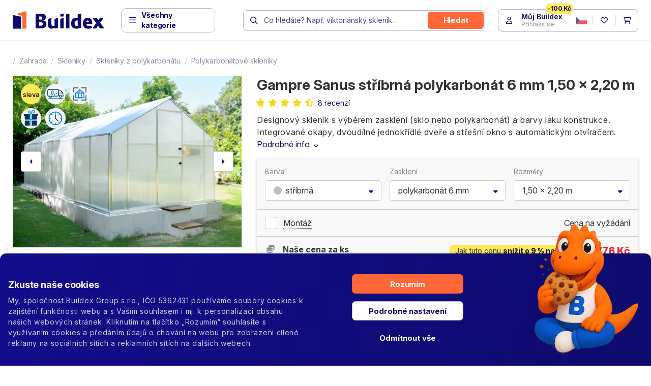

--- FILE ---
content_type: text/html; charset=utf-8
request_url: https://www.buildex.cz/sklenik-gampre-sanus
body_size: 61496
content:
<!DOCTYPE html>
<html lang="cs">
	<head prefix="og: http://ogp.me/ns#">
		<meta charset="utf-8">
		<meta http-equiv="X-UA-Compatible" content="IE=edge">
		<meta name="viewport" content="width=device-width, initial-scale=1, maximum-scale=1,user-scalable=0">

		<title>Skleník Gampre Sanus | Buildex.cz</title>

		<link rel="apple-touch-icon" sizes="180x180" href="https://cdn.buildex.cz/skins/buildex/img/favicons/apple-touch-icon.png">
		<link rel="icon" type="image/png" sizes="32x32" href="https://cdn.buildex.cz/skins/buildex/img/favicons/favicon-32x32.png">
		<link rel="icon" type="image/png" sizes="16x16" href="https://cdn.buildex.cz/skins/buildex/img/favicons/favicon-16x16.png">
		<link rel="manifest" href="https://cdn.buildex.cz/skins/buildex/img/favicons/site.webmanifest">
		<link rel="shortcut icon" href="https://cdn.buildex.cz/skins/buildex/img/favicons/favicon.ico">
		<meta name="msapplication-TileColor" content="#b91d47">
		<meta name="msapplication-config" content="https://cdn.buildex.cz/skins/buildex/img/favicons/browserconfig.xml">
		<meta name="theme-color" content="#ffffff">

			<meta name="description" content="Skleník Sanus za nejlepší cenu? Konec hledání u nás si přehledně vyberete. Jsme oficiální prodejce Gampre pro Českou republiku.">
		<meta name="keywords" content="buildex">		<link rel="preconnect" href="https://fonts.googleapis.com">
		<link rel="preconnect" href="https://fonts.gstatic.com" crossorigin>
		<link href="https://fonts.googleapis.com/css2?family=Inter:ital,opsz,wght@0,14..32,100..900;1,14..32,100..900&display=swap" rel="stylesheet">
		<link rel="stylesheet" href="https://ajax.googleapis.com/ajax/libs/jqueryui/1.12.1/themes/smoothness/jquery-ui.css">
		<link rel="canonical" href="https://www.buildex.cz/sklenik-gampre-sanus">



		<style>
			.lozad {
				opacity: 0;
				transition: opacity 0.6s;
			}
			.lozad.lozad-loaded {
				opacity: 1;
			}
		</style>

<link rel="stylesheet" type="text/css" href="/temp/static/cssloader-d4b13d610efe-app.css?1768573166">

		
		<!--[if lt IE 9]>
		  <script src="https://oss.maxcdn.com/html5shiv/3.7.3/html5shiv.min.js"></script>
		  <script src="https://oss.maxcdn.com/respond/1.4.2/respond.min.js"></script>
		<![endif]-->

		<meta property="og:locale" content="cs">
		<meta property="og:type" content="website">
		<meta property="og:title" content="Skleník Gampre Sanus"> 
		<meta property="og:site_name" content="Buildex.cz">
		<meta property="og:image" content="https://cdn.buildex.cz/temp/img/ce/98/3b/sklenik-gampre-sanus-w1200-h628-f8-ce983bdc4f54b56f53a7964898363369.jpg">
		<meta property="og:url" content="https://www.buildex.cz/sklenik-gampre-sanus">

		<script src="https://ajax.googleapis.com/ajax/libs/jquery/1.12.4/jquery.min.js"></script>
<script type="text/javascript" src="/temp/static/jsloader-c3d1c85bbb3c.js?1768573196"></script>

<script type="text/javascript">
	window.dataLayer = window.dataLayer || [];
	function gtag(){ dataLayer.push(arguments); }

	var analyticsStorage = false;
	var personalisedStorage = false;
	var adStorage = false;

	var cookieManage = CookieManage.createFromCookie();
	if (cookieManage !== null) {
		analyticsStorage = cookieManage.analyticType.accepted;
		personalisedStorage = cookieManage.personalisedType.accepted;
		adStorage = cookieManage.advertiseType.accepted === true;
	}

	gtag("consent", "default", {
		functionality_storage: 'granted',
		ad_storage: adStorage === true ? 'granted' : 'denied',
		analytics_storage: analyticsStorage === true ? 'granted' : 'denied',
		personalization_storage: personalisedStorage === true ? 'granted' : 'denied',
		ad_user_data: adStorage === true ? 'granted' : 'denied',
		ad_personalization: adStorage === true ? 'granted' : 'denied',
	});
</script>

<!-- Google Tag Manager -->
<script>(function(w,d,s,l,i){w[l]=w[l]||[];w[l].push({'gtm.start':
	new Date().getTime(),event:'gtm.js'});var f=d.getElementsByTagName(s)[0],
	j=d.createElement(s),dl=l!='dataLayer'?'&l='+l:'';j.async=true;j.src=
	'https://www.googletagmanager.com/gtm.js?id='+i+dl;f.parentNode.insertBefore(j,f);
	})(window,document,'script','dataLayer','GTM-PKZB5NF');</script>
<!-- End Google Tag Manager -->
<script>
	gtag('js', new Date());

	gtag('config', 'AW-957906561', { 'allow_enhanced_conversions':true });

	
</script>


	<script>
		gtag('event', 'page_view', {
			'send_to': 'AW-957906561',
			'ecomm_prodid': 84499,
			'ecomm_pagetype': 'product',
			'ecomm_totalvalue': 17776,
			'ecomm_category': "Klasické",
			'id_sekce': 299
		});

		dataLayer.push({
			'event': 'view_item',
			'ecommerce': {
				'items': [
					{"item_name":"Skleník Gampre Sanus strieborná, polykarbonát 6 mm, 1,50 x 2,20 m","item_id":"84499","price":17776,"item_brand":"Gampre","item_category":"Polykarbonátové skleníky","item_variant":"stříbrná, polykarbonát 6 mm, 1,50 x 2,20 m","quantity":1,"currency":"CZK","item_category2":"Zahrada","item_category3":"Skleníky","item_category4":"Polykarbonátové"}
				]
			}
		});
	</script>

	</head>
	<body>
		<!-- Google Tag Manager (noscript) -->
		<noscript><iframe src="https://www.googletagmanager.com/ns.html?id=GTM-PKZB5NF" height="0" width="0" style="display:none;visibility:hidden"></iframe></noscript>

		<!-- Ecomail starts growing -->
		<script type="text/javascript">
			;(function(p,l,o,w,i,n,g){ if(!p[i]){ p.GlobalSnowplowNamespace=p.GlobalSnowplowNamespace||[];p.GlobalSnowplowNamespace.push(i);p[i]=function(){ (p[i].q=p[i].q||[]).push(arguments)};p[i].q=p[i].q||[];n=l.createElement(o);g=l.getElementsByTagName(o)[0];n.async=1;n.src=w;g.parentNode.insertBefore(n,g)} }(window,document,"script","//d1fc8wv8zag5ca.cloudfront.net/2.4.2/sp.js","ecotrack"));
			window.ecotrack('newTracker', 'cf', 'd2dpiwfhf3tz0r.cloudfront.net', {
				//Initialise a tracker
				appId: 'buildex'
			});
			window.ecotrack('setUserIdFromLocation', 'ecmid');
			window.ecotrack('trackPageView');
		</script>
		<!-- Ecomail stops growing -->
		<div id="top" class="wrapper"
			 
	>



<div class="header2-placeholder">
	<header class="header2 header2--static">


		<div class="container">
			<a class="header2__logo" href="/">
				<img src="https://cdn.buildex.cz/skins/buildex/img/redesign/logo.svg" alt="logo">
			</a>
			<a href="" class="header2__toggle js-toggle-sidebar">
				<i class="fa-regular fa-bars"></i>
				<span>Všechny kategorie</span>
			</a>


<div class="header2__search">
	<div class="header-search header__bottom__search">
		<form action="/sklenik-gampre-sanus" method="get" id="frm-searchForm">
			<i class="far fa-search"></i>
			<input
				type="search"
				value=""
				data-placeholder="Co hledáte? Např. viktoriánský skleník…"
				data-placeholder-mobile="Co hledáte? Např. viktoriánský skleník…"
				placeholder="Co hledáte? Např. viktoriánský skleník…"
				autocomplete="off"
		 name="question" id="frm-searchForm-question" required data-nette-rules='[{"op":":filled","msg":"This field is required."},{"op":":minLength","msg":"Hledaný řetězec musí mít alespoň 1 znak","arg":1}]'>
			<button type="submit" class="btn btn-warning" name="send" value="hledat">
				<span>hledat</span>
			</button>
			<a class="clearButton" href="">
				<i class="fa-solid fa-circle-xmark"></i>
			</a>
			<a href="#" class="js-search-cancel">zrušit</a>
		<input type="hidden" name="do" value="searchForm-submit"><!--[if IE]><input type=IEbug disabled style="display:none"><![endif]-->
</form>

		<a href="" class="js-search-open"><span><i class="far fa-search fa-fw"></i></span></a>
	</div>
</div>

			<div class="header2__btn">
				<ul class="header-btn">


<li class="dropdown-click header-btn__user" id="snippet--loginForm">
	


	<a href="">
		<span class="span-user-ico">
							<i class="fa-regular fa-user fa-fw"></i>
		</span>

		<span class="span-user">
							<strong>Můj Buildex</strong>
				<small>Přihlásit se</small>
				<span>-100 Kč</span>
		</span>

	</a>

	<div class="header2-dropdown header2-dropdown--user">
		<div class="header2-dropdown__in">
			<div class="dropdown-user dropdown-user--has-login">
				<div class="dropdown-user__sidebar">

<ul>
	<li>
		<a title="Objednávky" href="/customer/"><small><i class="fa-regular fa-memo-pad fa-fw"></i></small><span>Objednávky</span></a>
	</li>
	<li>
		<a title="Reklamace" href="/poradna/questions?questions-form=3"><small><i class="fa-regular fa-screwdriver-wrench fa-fw"></i></small><span>Reklamace</span></a>
	</li>
	<li>
		<a title="Montáže" href="/montaze"><small><i class="fa-regular fa-hammer fa-fw"></i></small><span>Montáže</span></a>
	</li>


	<li>
		<a href="/kontakt" title="Napište nám"><small><i class="fa-regular fa-paper-plane"></i></small><span>Napište nám</span></a>
	</li>

</ul>

				</div>
				<div class="dropdown-user__main">
	<form class="dropdown-login" action="/sklenik-gampre-sanus" method="post" id="frm-loginForm">
		<small>Využijte výhody naplno</small>
		<strong>Buildex účet</strong>

		<div class="form-group form-group--floating">
			<input type="email" name="username" id="frm-loginForm-username" required data-nette-rules='[{"op":":filled","msg":"Vyplňte, prosím, e-mail"},{"op":":email","msg":"Zadejte, prosím, e-mail ve správném tvaru"}]' class="form-control" placeholder="E-mailová adresa">
			<label for="frm-loginForm-username" class="required"><span>E-mailová adresa</span></label>
		</div>
		<div class="form-group form-group--floating">
			<input type="password" name="password" id="frm-loginForm-password" required data-nette-rules='[{"op":":filled","msg":"Vyplňte, prosím, Vaše heslo"}]' class="form-control" placeholder="Heslo">
			<label for="frm-loginForm-password" class="required"><span>Heslo</span></label>
		</div>
		<div class="form-group captcha-question-hide hide">
			<input type="text" name="captchaQuestion" placeholder="Jaký je aktuální rok?" class="form-control form-captcha-question" id="frm-loginForm-captchaQuestion">
			<label for="frm-loginForm-captchaQuestion" class="label-control">Jaký je aktuální rok?</label>
		</div>
		<div class="dropdown-login__action">
			<a href="/customer/lost-password/">Zapomenuté heslo</a>
			<button class="btn btn-warning ajax" tabindex="1" type="submit" name="send" value="Přihlásit">Přihlásit se</button>
		</div>


		<input type="hidden" value="1" name="remember" id="frm-loginForm-remember">
<input type="hidden" name="redirect" value=""><input type="hidden" name="formToken" value=""><input type="hidden" name="_do" value="loginForm-submit">	</form>
	<div class="box-points box-points--mascot">
		<ul>
			<li><span>Na první nákup sleva <strong>100 Kč</strong></span></li>
			<li><span>Věrnostní program</span></li>
			<li><span>VIP neveřejné akce a další …</span></li>
			<li class="blank"><a href="/customer/registration/">Založit účet</a></li>
		</ul>
	</div>
				</div>
				<a href="" class="js-user-close"><i class="fa-regular fa-xmark"></i></a>
			</div>
		</div>
	</div>
</li>


					<li class="header-btn__lang">
						<a href="#" data-toggle="modal" data-target="#modal-language">
							<img src="/skins/buildex/img/flags/flat-cs.png">
						</a>
					</li>

<li class="header-btn__fav">
	<a href="/buildex-customer/projects/">
		<i class="fa-regular fa-heart fa-fw"></i>
	</a>
</li>

					<li class="dropdown-hover dropdown-hover--mobile-click header-btn__cart" id="snippet--cartPanel">
						

						<a href="/order/cart">
							<i class="fa-regular fa-cart-shopping fa-fw"></i>
						</a>
					</li>
				</ul>
			</div>

			<div class="header2__filter hide">
<div id="snippet--headerGridFilter"></div>			</div>
		</div>
	</header>
</div>

<div class="nav-sidebar">
<div class="nav-sidebar__nav">
	<a href="" class="js-toggle-sidebar"><i class="fa-regular fa-xmark"></i></a>

	<div class="nav-sidebar__nav__header">
		<img src="/skins/buildex/img/redesign/logo-white.svg" alt="">
	</div>

	<div class="nav-sidebar__nav__cat">
		<ul>
					<li class="has-promo is-open">
						<a href="">
							<span>Zahrada</span>
							<i class="fa-regular fa-arrow-right-long"></i>



<div class="megamenu2">
	<div class="megamenu2__header">
		<a href="https://www.buildex.cz/zahrada" title="zobrazit vše">
			<strong>Zahrada</strong><span><span>zobrazit vše</span> <i class="fa-regular fa-angle-right"></i></span>
		</a>
	</div>
	<div class="megamenu2__cat">
		<ul>
			<li>
				

				<a href="">
					<picture>
						<img class="lozad" data-src="https://cdn.buildex.cz/temp/img/09/92/b7/skleniky-w32-h32-f8-0992b78fda92798612af864be38b01ee.jpg" alt="Skleníky">
					</picture>
					<span>Skleníky</span>
					<i class="fa-regular fa-arrow-right-long"></i>
				</a>



<div class="megamenu2__cat__sub">
	<div class="megamenu2__cat__sub__header">
		<a title="Skleníky" href="/skleniky" data-virtual-category="-1">
			<strong>Skleníky</strong>
			<span><span>zobrazit vše</span> <i class="fa-light fa-angle-right"></i></span>
		</a>
	</div>
	<div class="megamenu2__cat__sub__cat">
		<ul>
			<li>
				
					<a title="Skleníky z polykarbonátu" href="/skleniky-z-polykarbonatu" data-virtual-category="-1">
						Polykarbonátové
					</a>
			</li>
			<li>
				
					<a title="Skleněné skleníky" href="/sklenene-skleniky" data-virtual-category="-1">
						Skleněné
					</a>
			</li>
			<li>
				
					<a title="Viktoriánské skleníky" href="/viktorianske-skleniky" data-virtual-category="-1">
						Viktoriánské
					</a>
			</li>
			<li>
				
					<a title="Skleníky ke zdi" href="/skleniky-ke-zdi" data-virtual-category="-1">
						Skleníky ke zdi
					</a>
			</li>
			<li>
				
					<a title="Obloukové polykarbonátové skleníky" href="/obloukove" data-virtual-category="-1">
						Obloukové
					</a>
			</li>
			<li>
				
					<a title="Oranžérie" href="/oranzerie" data-virtual-category="-1">
						Oranžérie
					</a>
			</li>
			<li>
				
					<a title="Zahradní pavilony" href="/zahradni-pavilony" data-virtual-category="-1">
						Pavilony
					</a>
			</li>
			<li>
				
					<a title="Luxusní skleníky" href="/luxusni-skleniky" data-virtual-category="-1">
						Luxusní třída
					</a>
			</li>
			<li>
				
					<a title="Skleníky podle značky" href="/skleniky-podle-znacky" data-virtual-category="-1">
						Podle značky
					</a>
			</li>
		</ul>
	</div>

	<a href="" class="js-megamenu-back">
		<i class="fa-regular fa-angle-left"></i>
	</a>
</div>
			</li>
			<li>
				

				<a href="">
					<picture>
						<img class="lozad" data-src="https://cdn.buildex.cz/temp/img/e0/2f/a7/zahradni-domky-w32-h32-f8-e02fa70e9e2bfef50bd96a447f49930a.jpg" alt="Zahradní domky">
					</picture>
					<span>Zahradní domky</span>
					<i class="fa-regular fa-arrow-right-long"></i>
				</a>



<div class="megamenu2__cat__sub">
	<div class="megamenu2__cat__sub__header">
		<a title="Zahradní domky" href="/zahradni-domky" data-virtual-category="-1">
			<strong>Zahradní domky</strong>
			<span><span>zobrazit vše</span> <i class="fa-light fa-angle-right"></i></span>
		</a>
	</div>
	<div class="megamenu2__cat__sub__cat">
		<ul>
			<li>
				
					<a title="Dřevěné zahradní domky" href="/drevene-zahradni-domky" data-virtual-category="-1">
						Dřevěné
					</a>
			</li>
			<li>
				
					<a title="Plechové zahradní domky" href="/plechove-zahradni-domky" data-virtual-category="-1">
						Plechové
					</a>
			</li>
			<li>
				
					<a title="Plastové zahradní domky" href="/plastove-zahradni-domky" data-virtual-category="-1">
						Plastové
					</a>
			</li>
			<li>
				
					<a title="Konstrukční prvky" href="/konstrukcni-prvky-pro-domky" data-virtual-category="-1">
						Konstrukční prvky
					</a>
			</li>
			<li>
				
					<a title="Vybavení do domků a garáží" href="/vybaveni-do-domku-a-garazi" data-virtual-category="-1">
						Vybavení
					</a>
			</li>
			<li>
				
					<a title="Zahradní domky podle značky" href="/zahradni-domky-podle-znacky" data-virtual-category="-1">
						Podle značky
					</a>
			</li>
			<li>
				
					<a title="Zahradní domky na nářadí" href="/zahradni-domky-na-naradi" data-virtual-category="-1">
						Na nářadí
					</a>
			</li>
			<li>
				
					<a title="Srubové zahradní domky" href="/srubove-zahradni-domky" data-virtual-category="-1">
						Srubové
					</a>
			</li>
		</ul>
	</div>

	<a href="" class="js-megamenu-back">
		<i class="fa-regular fa-angle-left"></i>
	</a>
</div>
			</li>
			<li>
				

				<a href="">
					<picture>
						<img class="lozad" data-src="https://cdn.buildex.cz/temp/img/ec/9c/e4/chovatelska-zarizeni-w32-h32-f8-ec9ce43f73eba621485cc2d485033280.jpg" alt="Chovatelská zařízení">
					</picture>
					<span>Chovatelská zařízení</span>
					<i class="fa-regular fa-arrow-right-long"></i>
				</a>



<div class="megamenu2__cat__sub">
	<div class="megamenu2__cat__sub__header">
		<a title="Chovatelská zařízení" href="/chovatelska-zarizeni" data-virtual-category="-1">
			<strong>Chovatelská zařízení</strong>
			<span><span>zobrazit vše</span> <i class="fa-light fa-angle-right"></i></span>
		</a>
	</div>
	<div class="megamenu2__cat__sub__cat">
		<ul>
			<li>
				
					<a title="Králíkárny" href="/kralikarny" data-virtual-category="-1">
						Králíkárny
					</a>
			</li>
			<li>
				
					<a title="Kurníky" href="/kurniky" data-virtual-category="-1">
						Kurníky
					</a>
			</li>
			<li>
				
					<a title="Psí boudy" href="/psi-boudy" data-virtual-category="-1">
						Psí boudy
					</a>
			</li>
			<li>
				
					<a title="Výběhy pro drůbež" href="/vybehy-pro-drubez" data-virtual-category="-1">
						Výběhy
					</a>
			</li>
			<li>
				
					<a title="Klece" href="/klece" data-virtual-category="-1">
						Klece
					</a>
			</li>
			<li>
				
					<a title="Krmelce" href="/krmelce" data-virtual-category="-1">
						Krmelce
					</a>
			</li>
			<li>
				
					<a title="Živá zahrada" href="/ziva-zahrada" data-virtual-category="-1">
						Živá zahrada
					</a>
			</li>
			<li>
				
					<a title="Hospodářské vybavení" href="/hospodarske-vybaveni" data-virtual-category="-1">
						Vybavení
					</a>
			</li>
		</ul>
	</div>

	<a href="" class="js-megamenu-back">
		<i class="fa-regular fa-angle-left"></i>
	</a>
</div>
			</li>
			<li>
				

				<a href="">
					<picture>
						<img class="lozad" data-src="https://cdn.buildex.cz/temp/img/62/d2/39/zpracovani-a-skladovani-dreva-w32-h32-f8-62d23985cea8e7515f864033155b4d6d.jpg" alt="Zpracování a skladování dřeva">
					</picture>
					<span>Skladování dřeva</span>
					<i class="fa-regular fa-arrow-right-long"></i>
				</a>



<div class="megamenu2__cat__sub">
	<div class="megamenu2__cat__sub__header">
		<a title="Zpracování a skladování dřeva" href="/zpracovani-a-skladovani-dreva" data-virtual-category="-1">
			<strong>Skladování dřeva</strong>
			<span><span>zobrazit vše</span> <i class="fa-light fa-angle-right"></i></span>
		</a>
	</div>
	<div class="megamenu2__cat__sub__cat">
		<ul>
			<li>
				
					<a title="Dřevníky" href="/drevniky" data-virtual-category="-1">
						Dřevníky
					</a>
			</li>
			<li>
				
					<a title="Kozy na dřevo" href="/kozy-na-drevo" data-virtual-category="-1">
						Kozy na dřevo
					</a>
			</li>
			<li>
				
					<a title="Zpracování dřeva" href="/zpracovani-dreva" data-virtual-category="-1">
						Zpracování dřeva
					</a>
			</li>
		</ul>
	</div>

	<a href="" class="js-megamenu-back">
		<i class="fa-regular fa-angle-left"></i>
	</a>
</div>
			</li>
			<li>
				

				<a href="">
					<picture>
						<img class="lozad" data-src="https://cdn.buildex.cz/temp/img/32/6a/46/zastreseni-w32-h32-f8-326a466d2e4285e7f45f9ef1ca22f02e.jpg" alt="Zastřešení">
					</picture>
					<span>Zastřešení</span>
					<i class="fa-regular fa-arrow-right-long"></i>
				</a>



<div class="megamenu2__cat__sub">
	<div class="megamenu2__cat__sub__header">
		<a title="Zastřešení" href="/zastreseni" data-virtual-category="-1">
			<strong>Zastřešení</strong>
			<span><span>zobrazit vše</span> <i class="fa-light fa-angle-right"></i></span>
		</a>
	</div>
	<div class="megamenu2__cat__sub__cat">
		<ul>
			<li>
				
					<a title="Trapézové desky" href="/trapezove-desky" data-virtual-category="27771">
						Trapézové desky
					</a>
			</li>
			<li>
				
					<a title="Vlnité desky" href="/vlnite-desky" data-virtual-category="27772">
						Vlnité desky
					</a>
			</li>
			<li>
				
					<a title="Dutinkové desky" href="/dutinkove-desky" data-virtual-category="27773">
						Dutinkové desky
					</a>
			</li>
			<li>
				
					<a title="Dutinkové panely" href="/dutinkove-panely" data-virtual-category="27774">
						Dutinkové panely
					</a>
			</li>
			<li>
				
					<a title="Vlnité role" href="/sklolaminatove-role" data-virtual-category="27775">
						Vlnité role
					</a>
			</li>
			<li>
				
					<a title="Plné desky" href="/plne-desky" data-virtual-category="27776">
						Plné desky
					</a>
			</li>
			<li>
				
					<a title="Trapézový plech" href="/trapezovy-plech" data-virtual-category="27781">
						Trapézový plech
					</a>
			</li>
			<li>
				
					<a title="Taškový plech" href="/taskovy-plech" data-virtual-category="27782">
						Taškový plech
					</a>
			</li>
			<li>
				
					<a title="Střešní šindele" href="/stresni-sindele" data-virtual-category="27778">
						Střešní šindele
					</a>
			</li>
			<li>
				
					<a title="Asfaltové pásy" href="/asfaltove-pasy" data-virtual-category="27779">
						Asfaltové pásy
					</a>
			</li>
			<li>
				
					<a title="Stavební dřevo" href="/stavebni-drevo" data-virtual-category="27876">
						Stavební dřevo
					</a>
			</li>
			<li>
				
					<a title="Železářství" href="/zelezarstvi" data-virtual-category="27950">
						Spojovací prvky
					</a>
			</li>
		</ul>
	</div>

	<a href="" class="js-megamenu-back">
		<i class="fa-regular fa-angle-left"></i>
	</a>
</div>
			</li>
			<li>
				

				<a href="">
					<picture>
						<img class="lozad" data-src="https://cdn.buildex.cz/temp/img/21/e1/ca/pristresky-w32-h32-f8-21e1ca619ec954e7bbe6ef5656febb3e.png" alt="Přístřešky">
					</picture>
					<span>Přístřešky</span>
					<i class="fa-regular fa-arrow-right-long"></i>
				</a>



<div class="megamenu2__cat__sub">
	<div class="megamenu2__cat__sub__header">
		<a title="Přístřešky" href="/pristresky" data-virtual-category="-1">
			<strong>Přístřešky</strong>
			<span><span>zobrazit vše</span> <i class="fa-light fa-angle-right"></i></span>
		</a>
	</div>
	<div class="megamenu2__cat__sub__cat">
		<ul>
			<li>
				
					<a title="Pergoly" href="/pergoly" data-virtual-category="-1">
						Pergoly
					</a>
			</li>
			<li>
				
					<a title="Přístřešky na auto" href="/pristresky-na-auto" data-virtual-category="-1">
						Přístřešky na auto
					</a>
			</li>
			<li>
				
					<a title="Zimní zahrady" href="/zimni-zahrady" data-virtual-category="-1">
						Zimní zahrady
					</a>
			</li>
			<li>
				
					<a title="Vchodové stříšky" href="/vchodove-strisky" data-virtual-category="47942">
						Vchodové stříšky
					</a>
			</li>
			<li>
				
					<a title="Altány" href="/altany" data-virtual-category="-1">
						Altány
					</a>
			</li>
			<li>
				
					<a title="Garáže" href="/garaze" data-virtual-category="-1">
						Garáže
					</a>
			</li>
		</ul>
	</div>

	<a href="" class="js-megamenu-back">
		<i class="fa-regular fa-angle-left"></i>
	</a>
</div>
			</li>
			<li>
				

				<a href="">
					<picture>
						<img class="lozad" data-src="https://cdn.buildex.cz/temp/img/59/00/79/topeniste-w32-h32-f8-590079770a94aad36f0c3127a2c01aaa.jpg" alt="Topeniště">
					</picture>
					<span>Topeniště</span>
					<i class="fa-regular fa-arrow-right-long"></i>
				</a>



<div class="megamenu2__cat__sub">
	<div class="megamenu2__cat__sub__header">
		<a title="Topeniště" href="/topeniste" data-virtual-category="-1">
			<strong>Topeniště</strong>
			<span><span>zobrazit vše</span> <i class="fa-light fa-angle-right"></i></span>
		</a>
	</div>
	<div class="megamenu2__cat__sub__cat">
		<ul>
			<li>
				
					<a title="Ohniště" href="/ohniste" data-virtual-category="-1">
						Ohniště
					</a>
			</li>
			<li>
				
					<a title="Krbové stoly" href="/krby-stoly" data-virtual-category="-1">
						Krbové stoly
					</a>
			</li>
			<li>
				
					<a title="Solární stoly" href="/solarni-stoly" data-virtual-category="-1">
						Solární stoly
					</a>
			</li>
			<li>
				
					<a title="Lucerny" href="/lucerny" data-virtual-category="-1">
						Lucerny
					</a>
			</li>
			<li>
				
					<a title="Grily" href="/zahradni-grily" data-virtual-category="-1">
						Grily
					</a>
			</li>
			<li>
				
					<a title="Udírny" href="/udirny" data-virtual-category="-1">
						Udírny
					</a>
			</li>
			<li>
				
					<a title="Vyhřívací polštáře" href="/vyhrivaci-polstare" data-virtual-category="-1">
						Vyhřívací polštáře
					</a>
			</li>
		</ul>
	</div>

	<a href="" class="js-megamenu-back">
		<i class="fa-regular fa-angle-left"></i>
	</a>
</div>
			</li>
			<li>
				

				<a href="">
					<picture>
						<img class="lozad" data-src="https://cdn.buildex.cz/temp/img/ab/1f/74/finske-sauny-w32-h32-f8-ab1f74db912aed0cd36d514753f706ca.jpg" alt="Finské sauny">
					</picture>
					<span>Finské sauny</span>
					<i class="fa-regular fa-arrow-right-long"></i>
				</a>



<div class="megamenu2__cat__sub">
	<div class="megamenu2__cat__sub__header">
		<a title="Finské sauny" href="/finske-sauny" data-virtual-category="-1">
			<strong>Finské sauny</strong>
			<span><span>zobrazit vše</span> <i class="fa-light fa-angle-right"></i></span>
		</a>
	</div>
	<div class="megamenu2__cat__sub__cat">
		<ul>
			<li>
				
					<a title="Venkovní finské sauny" href="/venkovni-sauny" data-virtual-category="47950">
						Venkovní finské sauny
					</a>
			</li>
			<li>
				
					<a title="Vnitřní finské sauny" href="/vnitrni-sauny" data-virtual-category="47949">
						Vnitřní finské sauny
					</a>
			</li>
			<li>
				
					<a title="Infrasauny" href="/infrasauny" data-virtual-category="47947">
						Infrasauny
					</a>
			</li>
			<li>
				
					<a title="Ochlazovací kádě" href="/ochlazovaci-kade" data-virtual-category="47946">
						Ochlazovací kádě
					</a>
			</li>
			<li>
				
					<a title="Saunová kamna" href="/saunova-kamna" data-virtual-category="47945">
						Saunová kamna
					</a>
			</li>
			<li>
				
					<a title="Příslušenství k saunám" href="/prislusenstvi-k-saunam" data-virtual-category="47944">
						Příslušenství
					</a>
			</li>
		</ul>
	</div>

	<a href="" class="js-megamenu-back">
		<i class="fa-regular fa-angle-left"></i>
	</a>
</div>
			</li>
			<li>
				

				<a href="">
					<picture>
						<img class="lozad" data-src="https://cdn.buildex.cz/temp/img/cb/21/36/zahradni-nabytek-w32-h32-f8-cb21364cbea312c4a39daa2cf21b038d.jpg" alt="Zahradní nábytek">
					</picture>
					<span>Zahradní nábytek</span>
					<i class="fa-regular fa-arrow-right-long"></i>
				</a>



<div class="megamenu2__cat__sub">
	<div class="megamenu2__cat__sub__header">
		<a title="Zahradní nábytek" href="/zahradni-nabytek" data-virtual-category="-1">
			<strong>Zahradní nábytek</strong>
			<span><span>zobrazit vše</span> <i class="fa-light fa-angle-right"></i></span>
		</a>
	</div>
	<div class="megamenu2__cat__sub__cat">
		<ul>
			<li>
				
					<a title="Zahradní boxy" href="/zahradni-boxy" data-virtual-category="-1">
						Boxy
					</a>
			</li>
			<li>
				
					<a title="Lavice a stoličky" href="/zahradni-lavice-a-stolicky" data-virtual-category="-1">
						Lavice a stoličky
					</a>
			</li>
			<li>
				
					<a title="Houpací sítě a křesla" href="/houpaci-site-a-kresla" data-virtual-category="-1">
						Houpací sítě a křesla
					</a>
			</li>
			<li>
				
					<a title="Vyhřívací polštáře" href="/vyhrivaci-polstare" data-virtual-category="45699">
						Vyhřívací polštáře
					</a>
			</li>
			<li>
				
					<a title="Křesla" href="/zahradni-kresla" data-virtual-category="-1">
						Křesla
					</a>
			</li>
			<li>
				
					<a title="Lehátka" href="/zahradni-lehatka" data-virtual-category="-1">
						Lehátka
					</a>
			</li>
			<li>
				
					<a title="Pohovky" href="/pohovky" data-virtual-category="-1">
						Pohovky
					</a>
			</li>
			<li>
				
					<a title="Sestavy" href="/zahradni-sestavy" data-virtual-category="-1">
						Sestavy
					</a>
			</li>
			<li>
				
					<a title="Židle" href="/zahradni-zidle" data-virtual-category="-1">
						Židle
					</a>
			</li>
			<li>
				
					<a title="Stoly" href="/zahradni-stoly" data-virtual-category="-1">
						Stoly
					</a>
			</li>
			<li>
				
					<a title="Zahradní topidla" href="/zahradni-topidla" data-virtual-category="-1">
						Zahradní topidla
					</a>
			</li>
			<li>
				
					<a title="Toalety" href="/zahradni-toalety" data-virtual-category="-1">
						Toalety
					</a>
			</li>
			<li>
				
					<a title="Slunečníky" href="/slunecniky" data-virtual-category="-1">
						Slunečníky
					</a>
			</li>
		</ul>
	</div>

	<a href="" class="js-megamenu-back">
		<i class="fa-regular fa-angle-left"></i>
	</a>
</div>
			</li>
			<li>
				

				<a href="">
					<picture>
						<img class="lozad" data-src="https://cdn.buildex.cz/temp/img/bf/c8/b6/pochozi-povrchy-w32-h32-f8-bfc8b61bf83df9af3c175d5f2e0bf650.jpg" alt="Pochozí povrchy">
					</picture>
					<span>Pochozí povrchy</span>
					<i class="fa-regular fa-arrow-right-long"></i>
				</a>



<div class="megamenu2__cat__sub">
	<div class="megamenu2__cat__sub__header">
		<a title="Pochozí povrchy" href="/pochozi-povrchy" data-virtual-category="-1">
			<strong>Pochozí povrchy</strong>
			<span><span>zobrazit vše</span> <i class="fa-light fa-angle-right"></i></span>
		</a>
	</div>
	<div class="megamenu2__cat__sub__cat">
		<ul>
			<li>
				
					<a title="Zatravňovací dlažba" href="/zatravnovaci-dlazba" data-virtual-category="-1">
						Zatravňovací dlažba
					</a>
			</li>
			<li>
				
					<a title="Obrubníky" href="/obrubniky" data-virtual-category="-1">
						Obrubníky
					</a>
			</li>
			<li>
				
					<a title="Terasová prkna" href="/terasova-prkna" data-virtual-category="-1">
						Terasová prkna
					</a>
			</li>
			<li>
				
					<a title="Venkovní dlažba" href="/venkovni-dlazba" data-virtual-category="-1">
						Venkovní dlažba
					</a>
			</li>
		</ul>
	</div>

	<a href="" class="js-megamenu-back">
		<i class="fa-regular fa-angle-left"></i>
	</a>
</div>
			</li>
			<li>
				

				<a href="">
					<picture>
						<img class="lozad" data-src="https://cdn.buildex.cz/temp/img/29/e2/df/ploty-a-pletiva-w32-h32-f8-29e2dff2e68ef64ad598ff199f38a468.jpg" alt="Ploty a pletiva">
					</picture>
					<span>Ploty a pletiva</span>
					<i class="fa-regular fa-arrow-right-long"></i>
				</a>



<div class="megamenu2__cat__sub">
	<div class="megamenu2__cat__sub__header">
		<a title="Ploty a pletiva" href="/ploty" data-virtual-category="-1">
			<strong>Ploty a pletiva</strong>
			<span><span>zobrazit vše</span> <i class="fa-light fa-angle-right"></i></span>
		</a>
	</div>
	<div class="megamenu2__cat__sub__cat">
		<ul>
			<li>
				
					<a title="Plotovky" href="/plotovky" data-virtual-category="-1">
						Plotovky
					</a>
			</li>
			<li>
				
					<a title="Plotové dílce" href="/plotove-dilce" data-virtual-category="-1">
						Plotové dílce
					</a>
			</li>
			<li>
				
					<a title="Pletiva" href="/pletivo" data-virtual-category="-1">
						Pletiva
					</a>
			</li>
			<li>
				
					<a title="Zastínění" href="/zastineni" data-virtual-category="-1">
						Zastínění
					</a>
			</li>
			<li>
				
					<a title="Příslušenství" href="/prislusenstvi-ploty" data-virtual-category="-1">
						Příslušenství
					</a>
			</li>
		</ul>
	</div>

	<a href="" class="js-megamenu-back">
		<i class="fa-regular fa-angle-left"></i>
	</a>
</div>
			</li>
			<li>
				

				<a href="">
					<picture>
						<img class="lozad" data-src="https://cdn.buildex.cz/temp/img/52/2a/21/pestitelske-potreby-w32-h32-f8-522a21f4c75554bc91892c69be974902.jpg" alt="Pěstitelské potřeby">
					</picture>
					<span>Pěstitelské potřeby</span>
					<i class="fa-regular fa-arrow-right-long"></i>
				</a>



<div class="megamenu2__cat__sub">
	<div class="megamenu2__cat__sub__header">
		<a title="Pěstitelské potřeby" href="/pestitelske-potreby" data-virtual-category="-1">
			<strong>Pěstitelské potřeby</strong>
			<span><span>zobrazit vše</span> <i class="fa-light fa-angle-right"></i></span>
		</a>
	</div>
	<div class="megamenu2__cat__sub__cat">
		<ul>
			<li>
				
					<a title="Pařeniště" href="/pareniste" data-virtual-category="46647">
						Pařeniště
					</a>
			</li>
			<li>
				
					<a title="Vyvýšené záhony" href="/vyvysene-zahony" data-virtual-category="46648">
						Vyvýšené záhony
					</a>
			</li>
			<li>
				
					<a title="Kompostéry" href="/kompostery" data-virtual-category="-1">
						Kompostéry
					</a>
			</li>
			<li>
				
					<a title="Sítě, textilie a plachty" href="/site-textilie-plachty" data-virtual-category="-1">
						Sítě, textilie a plachty
					</a>
			</li>
			<li>
				
					<a title="Vyvazovací kůly" href="/vyvazovaci-kuly" data-virtual-category="-1">
						Vyvazovací kůly
					</a>
			</li>
			<li>
				
					<a title="Opory pro rostliny" href="/opory-pro-rostliny" data-virtual-category="-1">
						Opory pro rostliny
					</a>
			</li>
			<li>
				
					<a title="Substráty a hnojiva" href="/substraty-a-hnojiva" data-virtual-category="46762">
						Substráty a hnojiva
					</a>
			</li>
			<li>
				
					<a title="Proti škůdcům" href="/proti-skudcum" data-virtual-category="46763">
						Proti škůdcům
					</a>
			</li>
			<li>
				
					<a title="Semínka" href="/seminka" data-virtual-category="46764">
						Semínka
					</a>
			</li>
		</ul>
	</div>

	<a href="" class="js-megamenu-back">
		<i class="fa-regular fa-angle-left"></i>
	</a>
</div>
			</li>
			<li>
				

				<a href="">
					<picture>
						<img class="lozad" data-src="https://cdn.buildex.cz/temp/img/f1/15/de/okrasna-zahrada-w32-h32-f8-f115de2022e6d6add4d727df7802740f.jpg" alt="Okrasná zahrada">
					</picture>
					<span>Okrasná zahrada</span>
					<i class="fa-regular fa-arrow-right-long"></i>
				</a>



<div class="megamenu2__cat__sub">
	<div class="megamenu2__cat__sub__header">
		<a title="Okrasná zahrada" href="/okrasna-zahrada" data-virtual-category="-1">
			<strong>Okrasná zahrada</strong>
			<span><span>zobrazit vše</span> <i class="fa-light fa-angle-right"></i></span>
		</a>
	</div>
	<div class="megamenu2__cat__sub__cat">
		<ul>
			<li>
				
					<a title="Záhony" href="/zahony" data-virtual-category="-1">
						Záhony
					</a>
			</li>
			<li>
				
					<a title="Květináče" href="/kvetinace" data-virtual-category="-1">
						Květináče
					</a>
			</li>
			<li>
				
					<a title="Mříže" href="/drevene-mrize" data-virtual-category="-1">
						Mříže
					</a>
			</li>
			<li>
				
					<a title="Krmítka a budky" href="/ptaci-budky" data-virtual-category="-1">
						Krmítka a budky
					</a>
			</li>
			<li>
				
					<a title="Hmyzí hotely" href="/hmyzi-hotely" data-virtual-category="-1">
						Hmyzí hotely
					</a>
			</li>
			<li>
				
					<a title="Travní osiva" href="/travni-osivo" data-virtual-category="-1">
						Travní osiva
					</a>
			</li>
			<li>
				
					<a title="Substráty a hnojiva" href="/substraty-a-hnojiva" data-virtual-category="-1">
						Substráty a hnojiva
					</a>
			</li>
			<li>
				
					<a title="Proti škůdcům" href="/proti-skudcum" data-virtual-category="-1">
						Proti škůdcům
					</a>
			</li>
			<li>
				
					<a title="Semínka" href="/seminka" data-virtual-category="-1">
						Semínka
					</a>
			</li>
			<li>
				
					<a title="Sítě, textilie a plachty" href="/site-textilie-plachty" data-virtual-category="46757">
						Sítě, textilie a plachty
					</a>
			</li>
			<li>
				
					<a title="Ostatní" href="/ostatni-5" data-virtual-category="-1">
						Ostatní
					</a>
			</li>
		</ul>
	</div>

	<a href="" class="js-megamenu-back">
		<i class="fa-regular fa-angle-left"></i>
	</a>
</div>
			</li>
			<li>
				

				<a href="">
					<picture>
						<img class="lozad" data-src="https://cdn.buildex.cz/temp/img/7f/78/5b/detsky-zahradni-program-w32-h32-f8-7f785b235d35b9c83888298635a7b246.jpg" alt="Dětský zahradní program">
					</picture>
					<span>Dětský program</span>
					<i class="fa-regular fa-arrow-right-long"></i>
				</a>



<div class="megamenu2__cat__sub">
	<div class="megamenu2__cat__sub__header">
		<a title="Dětský zahradní program" href="/detske-zahradni-stavby" data-virtual-category="-1">
			<strong>Dětský program</strong>
			<span><span>zobrazit vše</span> <i class="fa-light fa-angle-right"></i></span>
		</a>
	</div>
	<div class="megamenu2__cat__sub__cat">
		<ul>
			<li>
				
					<a title="Domečky" href="/detske-zahradni-domecky" data-virtual-category="-1">
						Domečky
					</a>
			</li>
			<li>
				
					<a title="Skluzavky" href="/skluzavky" data-virtual-category="-1">
						Skluzavky
					</a>
			</li>
			<li>
				
					<a title="Pískoviště" href="/detska-piskoviste" data-virtual-category="-1">
						Pískoviště
					</a>
			</li>
			<li>
				
					<a title="Hřiště" href="/detska-hriste" data-virtual-category="-1">
						Hřiště
					</a>
			</li>
			<li>
				
					<a title="Houpačky" href="/detske-hojdacky" data-virtual-category="-1">
						Houpačky
					</a>
			</li>
			<li>
				
					<a title="Trampolíny" href="/trampoliny" data-virtual-category="-1">
						Trampolíny
					</a>
			</li>
			<li>
				
					<a title="Zahradní hračky" href="/zahradni-vozitka" data-virtual-category="-1">
						Zahradní hračky
					</a>
			</li>
			<li>
				
					<a title="Boby a sáně" href="/boby-a-sane" data-virtual-category="-1">
						Boby a sáně
					</a>
			</li>
			<li>
				
					<a title="Vybavení hřiště" href="/vybaveni-detskeho-hriste" data-virtual-category="-1">
						Vybavení hřiště
					</a>
			</li>
			<li>
				
					<a title="Camping a outdoor" href="/outdoor" data-virtual-category="-1">
						Camping a outdoor
					</a>
			</li>
		</ul>
	</div>

	<a href="" class="js-megamenu-back">
		<i class="fa-regular fa-angle-left"></i>
	</a>
</div>
			</li>
			<li>
				

				<a href="">
					<picture>
						<img class="lozad" data-src="https://cdn.buildex.cz/temp/img/c4/f7/42/technika-w32-h32-f8-c4f7421aa2c393981b9e52be35a83fa1.jpg" alt="Technika">
					</picture>
					<span>Technika</span>
					<i class="fa-regular fa-arrow-right-long"></i>
				</a>



<div class="megamenu2__cat__sub">
	<div class="megamenu2__cat__sub__header">
		<a title="Technika" href="/zahradni-technika" data-virtual-category="-1">
			<strong>Technika</strong>
			<span><span>zobrazit vše</span> <i class="fa-light fa-angle-right"></i></span>
		</a>
	</div>
	<div class="megamenu2__cat__sub__cat">
		<ul>
			<li>
				
					<a title="Sekačky" href="/sekacky" data-virtual-category="-1">
						Sekačky
					</a>
			</li>
			<li>
				
					<a title="Odsavače pilin" href="/odsavace-pilin" data-virtual-category="-1">
						Odsavače pilin
					</a>
			</li>
			<li>
				
					<a title="Fukary a vysavače listí" href="/fukary-a-vysavace-listi" data-virtual-category="-1">
						Fukary a vysavače listí
					</a>
			</li>
			<li>
				
					<a title="Sněhové frézy" href="/snehove-frezy" data-virtual-category="-1">
						Sněhové frézy
					</a>
			</li>
			<li>
				
					<a title="Zahradní vozíky" href="/zahradni-voziky" data-virtual-category="-1">
						Zahradní vozíky
					</a>
			</li>
			<li>
				
					<a title="Pily" href="/pily" data-virtual-category="-1">
						Pily
					</a>
			</li>
			<li>
				
					<a title="Drtiče dřeva" href="/drtice" data-virtual-category="-1">
						Drtiče dřeva
					</a>
			</li>
			<li>
				
					<a title="Štípače dřeva" href="/stipace-dreva" data-virtual-category="-1">
						Štípače dřeva
					</a>
			</li>
			<li>
				
					<a title="Křovinořezy" href="/krovinorezy" data-virtual-category="-1">
						Křovinořezy
					</a>
			</li>
			<li>
				
					<a title="Plotostřihy" href="/plotostrihy" data-virtual-category="-1">
						Plotostřihy
					</a>
			</li>
			<li>
				
					<a title="Kultivátory" href="/kultivatory" data-virtual-category="-1">
						Kultivátory
					</a>
			</li>
			<li>
				
					<a title="Postřikovače a rosiče" href="/postrikovace-a-rosice" data-virtual-category="-1">
						Postřikovače a rosiče
					</a>
			</li>
			<li>
				
					<a title="Přesívače" href="/presivace" data-virtual-category="-1">
						Přesívače
					</a>
			</li>
			<li>
				
					<a title="Provzdušňovače" href="/provzdusnovace" data-virtual-category="-1">
						Provzdušňovače
					</a>
			</li>
			<li>
				
					<a title="Travní traktory" href="/travni-traktory" data-virtual-category="-1">
						Travní traktory
					</a>
			</li>
			<li>
				
					<a title="Rozmetadla" href="/rozmetadla" data-virtual-category="-1">
						Rozmetadla
					</a>
			</li>
			<li>
				
					<a title="Tlakové myčky" href="/tlakove-mycky" data-virtual-category="-1">
						Tlakové myčky
					</a>
			</li>
			<li>
				
					<a title="Čerpadla" href="/cerpadla" data-virtual-category="-1">
						Čerpadla
					</a>
			</li>
			<li>
				
					<a title="Půdní vrtáky" href="/pudni-vrtaky" data-virtual-category="-1">
						Půdní vrtáky
					</a>
			</li>
			<li>
				
					<a title="Zahradní nářadí" href="/zahradnicke-potreby" data-virtual-category="-1">
						Zahradní nářadí
					</a>
			</li>
			<li>
				
					<a title="Akumulátorové patio čističe" href="/akumulatorove-patio-cistice" data-virtual-category="37478">
						Patio čističe
					</a>
			</li>
			<li>
				
					<a title="Domácí vodárny" href="/domaci-vodarny" data-virtual-category="-1">
						Domácí vodárny
					</a>
			</li>
		</ul>
	</div>

	<a href="" class="js-megamenu-back">
		<i class="fa-regular fa-angle-left"></i>
	</a>
</div>
			</li>
			<li>
				

				<a href="">
					<picture>
						<img class="lozad" data-src="https://cdn.buildex.cz/temp/img/1f/8c/e6/bazeny-a-bazenove-prislusenstvi-w32-h32-f8-1f8ce677b43d43a3e758018df4365c32.jpg" alt="Bazény a bazénové příslušenství">
					</picture>
					<span>Bazény</span>
					<i class="fa-regular fa-arrow-right-long"></i>
				</a>



<div class="megamenu2__cat__sub">
	<div class="megamenu2__cat__sub__header">
		<a title="Bazény a bazénové příslušenství" href="/bazeny" data-virtual-category="-1">
			<strong>Bazény</strong>
			<span><span>zobrazit vše</span> <i class="fa-light fa-angle-right"></i></span>
		</a>
	</div>
	<div class="megamenu2__cat__sub__cat">
		<ul>
			<li>
				
					<a title="Zastřešení bazénu" href="/zastreseni-bazenu" data-virtual-category="-1">
						Zastřešení bazénu
					</a>
			</li>
			<li>
				
					<a title="Solární ohřev bazénů" href="/solarni-ohrev-bazenu" data-virtual-category="-1">
						Solární ohřev
					</a>
			</li>
			<li>
				
					<a title="Polykarbonátové dutinkové desky" href="/polykarbonatove-dutinkove-desky" data-virtual-category="45579">
						Polykarbonátové výplně
					</a>
			</li>
			<li>
				
					<a title="Bazénové PP-C desky a náviny" href="/bazenove-pp-c-desky-a-naviny" data-virtual-category="-1">
						Desky pro stavbu bazénů
					</a>
			</li>
			<li>
				
					<a title="Polypropylenové svařovací dráty" href="/polypropylenove-svarovaci-draty" data-virtual-category="46856">
						Svařovací dráty
					</a>
			</li>
			<li>
				
					<a title="Nadzemní bazény" href="/zahradni-bazeny" data-virtual-category="-1">
						Bazény
					</a>
			</li>
			<li>
				
					<a title="Zahradní sprchy" href="/zahradni-sprchy" data-virtual-category="-1">
						Zahradní sprchy
					</a>
			</li>
			<li>
				
					<a title="Vybavení k bazénu" href="/vybaveni-k-bazenu" data-virtual-category="-1">
						Vybavení k bazénu
					</a>
			</li>
			<li>
				
					<a title="Příslušenství" href="/prislusenstvi-25" data-virtual-category="-1">
						Příslušenství
					</a>
			</li>
			<li>
				
					<a title="Bazénová chemie" href="/bazenova-chemie" data-virtual-category="-1">
						Chemie
					</a>
			</li>
		</ul>
	</div>

	<a href="" class="js-megamenu-back">
		<i class="fa-regular fa-angle-left"></i>
	</a>
</div>
			</li>
		</ul>
	</div>

	<a href="" class="js-megamenu-back">
		<i class="fa-regular fa-angle-left"></i>
	</a>
</div>
						</a>
					</li>
					<li class="is-extra">
						<a href="" title="Plasty">
							<span>Plasty</span>
							<i class="fa-regular fa-arrow-right-long"></i>
						</a>


<div class="megamenu2">
	<div class="megamenu2__header">
		<a href="https://www.buildex.cz/plasty" title="zobrazit vše">
			<strong>Plasty</strong><span><span>zobrazit vše</span> <i class="fa-regular fa-angle-right"></i></span>
		</a>
	</div>
	<div class="megamenu2__cat">
		<ul>
			<li>
				

				<a href="">
					<picture>
						<img class="lozad" data-src="https://cdn.buildex.cz/temp/img/fd/ee/d2/dutinkove-desky-w32-h32-f8-fdeed22e1459f34ff9d36aba2c65c357.jpg" alt="Dutinkové desky">
					</picture>
					<span>Dutinkové desky</span>
					<i class="fa-regular fa-arrow-right-long"></i>
				</a>



<div class="megamenu2__cat__sub">
	<div class="megamenu2__cat__sub__header">
		<a title="Dutinkové desky" href="/dutinkove-desky" data-virtual-category="-1">
			<strong>Dutinkové desky</strong>
			<span><span>zobrazit vše</span> <i class="fa-light fa-angle-right"></i></span>
		</a>
	</div>
	<div class="megamenu2__cat__sub__cat">
		<ul>
			<li>
				
					<a title="Polykarbonátové dutinkové desky" href="/polykarbonatove-dutinkove-desky" data-virtual-category="-1">
						Polykarbonát (PC)
					</a>
			</li>
			<li>
				
					<a title="Příslušenství k dutinkovým deskám" href="/prislusenstvi-k-dutinkovym-deskam" data-virtual-category="17443">
						Příslušenství
					</a>
			</li>
			<li>
				
					<a title="Montážní nářadí" href="/naradi-na-montaz-zahradniho-skleniku" data-virtual-category="17445">
						Montážní nářadí
					</a>
			</li>
		</ul>
	</div>

	<a href="" class="js-megamenu-back">
		<i class="fa-regular fa-angle-left"></i>
	</a>
</div>
			</li>
			<li>
				

				<a href="">
					<picture>
						<img class="lozad" data-src="https://cdn.buildex.cz/temp/img/64/b4/31/trapezove-desky-w32-h32-f8-64b431bddaffa4671f2a92c51b332390.jpg" alt="Trapézové desky">
					</picture>
					<span>Trapézové desky</span>
					<i class="fa-regular fa-arrow-right-long"></i>
				</a>



<div class="megamenu2__cat__sub">
	<div class="megamenu2__cat__sub__header">
		<a title="Trapézové desky" href="/trapezove-desky" data-virtual-category="-1">
			<strong>Trapézové desky</strong>
			<span><span>zobrazit vše</span> <i class="fa-light fa-angle-right"></i></span>
		</a>
	</div>
	<div class="megamenu2__cat__sub__cat">
		<ul>
			<li>
				
					<a title="Polykarbonátové trapézové desky" href="/polykarbonatove-trapezove-desky" data-virtual-category="-1">
						Polykarbonát (PC)
					</a>
			</li>
			<li>
				
					<a title="Polyvinylchloridové trapézové desky" href="/polyvinylchloridove-trapezove-desky" data-virtual-category="-1">
						Polyvinylchlorid (PVC)
					</a>
			</li>
			<li>
				
					<a title="Příslušenství k trapézovým deskám" href="/prislusenstvi-k-trapezovym-deskam" data-virtual-category="17355">
						Příslušenství
					</a>
			</li>
			<li>
				
					<a title="Montážní nářadí" href="/naradi-na-montaz-zahradniho-skleniku" data-virtual-category="17440">
						Montážní nářadí
					</a>
			</li>
		</ul>
	</div>

	<a href="" class="js-megamenu-back">
		<i class="fa-regular fa-angle-left"></i>
	</a>
</div>
			</li>
			<li>
				

				<a href="">
					<picture>
						<img class="lozad" data-src="https://cdn.buildex.cz/temp/img/34/94/01/vlnite-desky-w32-h32-f8-3494017427eb99050274cacb908409f5.jpg" alt="Vlnité desky">
					</picture>
					<span>Vlnité desky</span>
					<i class="fa-regular fa-arrow-right-long"></i>
				</a>



<div class="megamenu2__cat__sub">
	<div class="megamenu2__cat__sub__header">
		<a title="Vlnité desky" href="/vlnite-desky" data-virtual-category="-1">
			<strong>Vlnité desky</strong>
			<span><span>zobrazit vše</span> <i class="fa-light fa-angle-right"></i></span>
		</a>
	</div>
	<div class="megamenu2__cat__sub__cat">
		<ul>
			<li>
				
					<a title="Polykarbonátové vlnité desky" href="/polykarbonatove-vlnite-desky" data-virtual-category="-1">
						Polykarbonát (PC)
					</a>
			</li>
			<li>
				
					<a title="Polyvinylchloridové vlnité desky" href="/polyvinylchloridove-vlnite-desky" data-virtual-category="-1">
						Polyvinylchlorid (PVC)
					</a>
			</li>
			<li>
				
					<a title="Příslušenství k vlnitým deskám" href="/prislusenstvi-k-vlnitym-deskam" data-virtual-category="17354">
						Příslušenství
					</a>
			</li>
			<li>
				
					<a title="Montážní nářadí" href="/naradi-na-montaz-zahradniho-skleniku" data-virtual-category="17441">
						Montážní nářadí
					</a>
			</li>
		</ul>
	</div>

	<a href="" class="js-megamenu-back">
		<i class="fa-regular fa-angle-left"></i>
	</a>
</div>
			</li>
			<li>
				

				<a href="">
					<picture>
						<img class="lozad" data-src="https://cdn.buildex.cz/temp/img/5c/68/1c/plne-desky-w32-h32-f8-5c681cd5ea4a061b74e94959333e93cf.jpg" alt="Plné desky">
					</picture>
					<span>Plné desky</span>
					<i class="fa-regular fa-arrow-right-long"></i>
				</a>



<div class="megamenu2__cat__sub">
	<div class="megamenu2__cat__sub__header">
		<a title="Plné desky" href="/plne-desky" data-virtual-category="-1">
			<strong>Plné desky</strong>
			<span><span>zobrazit vše</span> <i class="fa-light fa-angle-right"></i></span>
		</a>
	</div>
	<div class="megamenu2__cat__sub__cat">
		<ul>
			<li>
				
					<a title="Plexisklo plné desky" href="/plexisklo-plne-desky" data-virtual-category="-1">
						Plexisklo (PMMA)
					</a>
			</li>
			<li>
				
					<a title="Polykarbonátové plné desky" href="/polykarbonatove-plne-desky" data-virtual-category="-1">
						Polykarbonát (PC)
					</a>
			</li>
			<li>
				
					<a title="Polyesterové plné desky" href="/polyesterove-plne-desky" data-virtual-category="-1">
						Polyester (PET)
					</a>
			</li>
			<li>
				
					<a title="Polystyrolové plné desky" href="/polystyrolove-plne-desky" data-virtual-category="-1">
						Polystyrol (PS)
					</a>
			</li>
			<li>
				
					<a title="Polyvinylchloridové plné desky" href="/polyvinylchloridove-plne-desky" data-virtual-category="-1">
						Polyvinylchlorid (PVC)
					</a>
			</li>
			<li>
				
					<a title="Polyoxymethylenové plné desky" href="/polyoxymethylenove-plne-desky" data-virtual-category="-1">
						Polyoxymethylen (POM)
					</a>
			</li>
			<li>
				
					<a title="Polyethylenové plné desky" href="/polyethylenove-plne-desky" data-virtual-category="-1">
						Polyethylen (PE)
					</a>
			</li>
			<li>
				
					<a title="Polyamidové plné desky" href="/polyamidove-plne-desky" data-virtual-category="-1">
						Polyamid (PA)
					</a>
			</li>
			<li>
				
					<a title="Polytetrafluorethylenové plné desky" href="/polytetrafluorethylen-plne-desky" data-virtual-category="-1">
						Polytetrafluorethylen (PTFE)
					</a>
			</li>
			<li>
				
					<a title="Polypropylénové plné desky" href="/polypropylenove-plne-desky" data-virtual-category="-1">
						Polypropylén (PP)
					</a>
			</li>
			<li>
				
					<a title="Kompozitní plné desky" href="/kompozitni-plne-desky" data-virtual-category="-1">
						Kompozit
					</a>
			</li>
			<li>
				
					<a title="Příslušenství k plným deskám" href="/prislusenstvi-k-plnym-deskam" data-virtual-category="17357">
						Příslušenství
					</a>
			</li>
			<li>
				
					<a title="Montážní nářadí" href="/naradi-na-montaz-zahradniho-skleniku" data-virtual-category="17442">
						Montážní nářadí
					</a>
			</li>
		</ul>
	</div>

	<a href="" class="js-megamenu-back">
		<i class="fa-regular fa-angle-left"></i>
	</a>
</div>
			</li>
			<li>
				

				<a href="">
					<picture>
						<img class="lozad" data-src="https://cdn.buildex.cz/temp/img/bc/97/61/vlnite-role-w32-h32-f8-bc97616f08abcd9f1538e86350548053.jpg" alt="Vlnité role">
					</picture>
					<span>Vlnité role</span>
					<i class="fa-regular fa-arrow-right-long"></i>
				</a>



<div class="megamenu2__cat__sub">
	<div class="megamenu2__cat__sub__header">
		<a title="Vlnité role" href="/sklolaminatove-role" data-virtual-category="-1">
			<strong>Vlnité role</strong>
			<span><span>zobrazit vše</span> <i class="fa-light fa-angle-right"></i></span>
		</a>
	</div>
	<div class="megamenu2__cat__sub__cat">
		<ul>
			<li>
				
					<a title="Sklolaminátové vlnité role" href="/sklolaminatove-vlnite-role" data-virtual-category="-1">
						Sklolaminát (PES)
					</a>
			</li>
			<li>
				
					<a title="Příslušenství k vlnitým deskám" href="/prislusenstvi-k-vlnitym-deskam" data-virtual-category="17727">
						Příslušenství
					</a>
			</li>
			<li>
				
					<a title="Montážní nářadí" href="/naradi-na-montaz-zahradniho-skleniku" data-virtual-category="17728">
						Montážní nářadí
					</a>
			</li>
		</ul>
	</div>

	<a href="" class="js-megamenu-back">
		<i class="fa-regular fa-angle-left"></i>
	</a>
</div>
			</li>
			<li>
				

				<a href="">
					<picture>
						<img class="lozad" data-src="https://cdn.buildex.cz/temp/img/bf/b3/a5/dutinkove-panely-w32-h32-f8-bfb3a5a9c4a808d938bfc8cd9bb4d220.jpg" alt="Dutinkové panely">
					</picture>
					<span>Dutinkové panely</span>
					<i class="fa-regular fa-arrow-right-long"></i>
				</a>



<div class="megamenu2__cat__sub">
	<div class="megamenu2__cat__sub__header">
		<a title="Dutinkové panely" href="/dutinkove-panely" data-virtual-category="-1">
			<strong>Dutinkové panely</strong>
			<span><span>zobrazit vše</span> <i class="fa-light fa-angle-right"></i></span>
		</a>
	</div>
	<div class="megamenu2__cat__sub__cat">
		<ul>
			<li>
				
					<a title="Polykarbonátové dutinkové panely" href="/polykarbonatove-dutinkove-panely" data-virtual-category="-1">
						Polykarbonát (PC)
					</a>
			</li>
			<li>
				
					<a title="Polyvinylchloridové dutinkové panely" href="/polyvinylchloridove-dutinkove-panely" data-virtual-category="-1">
						Polyvinylchlorid (PVC)
					</a>
			</li>
			<li>
				
					<a title="Příslušenství k dutinkovým deskám" href="/prislusenstvi-k-dutinkovym-deskam" data-virtual-category="17444">
						Příslušenství
					</a>
			</li>
			<li>
				
					<a title="Montážní nářadí" href="/naradi-na-montaz-zahradniho-skleniku" data-virtual-category="17446">
						Montážní nářadí
					</a>
			</li>
		</ul>
	</div>

	<a href="" class="js-megamenu-back">
		<i class="fa-regular fa-angle-left"></i>
	</a>
</div>
			</li>
			<li>
				

				<a href="">
					<picture>
						<img class="lozad" data-src="https://cdn.buildex.cz/temp/img/d9/03/47/trubky-w32-h32-f8-d9034781f9ca261c24f24df81f6bbab9.jpg" alt="Trubky">
					</picture>
					<span>Trubky</span>
					<i class="fa-regular fa-arrow-right-long"></i>
				</a>



<div class="megamenu2__cat__sub">
	<div class="megamenu2__cat__sub__header">
		<a title="Trubky" href="/plastove-trubky" data-virtual-category="-1">
			<strong>Trubky</strong>
			<span><span>zobrazit vše</span> <i class="fa-light fa-angle-right"></i></span>
		</a>
	</div>
	<div class="megamenu2__cat__sub__cat">
		<ul>
			<li>
				
					<a title="Trubky z Plexiskla" href="/trubky-z-plexiskla" data-virtual-category="-1">
						Plexisklo (PMMA)
					</a>
			</li>
			<li>
				
					<a title="Polypropylénové trubky" href="/polypropylenove-trubky" data-virtual-category="-1">
						Polypropylén (PP)
					</a>
			</li>
			<li>
				
					<a title="Chemie na plasty" href="/chemie-na-plasty" data-virtual-category="17871">
						Chemie
					</a>
			</li>
			<li>
				
					<a title="Montážní nářadí" href="/naradi-na-montaz-zahradniho-skleniku" data-virtual-category="17870">
						Montážní nářadí
					</a>
			</li>
		</ul>
	</div>

	<a href="" class="js-megamenu-back">
		<i class="fa-regular fa-angle-left"></i>
	</a>
</div>
			</li>
			<li>
				

				<a href="">
					<picture>
						<img class="lozad" data-src="https://cdn.buildex.cz/temp/img/bb/f4/42/tyce-w32-h32-f8-bbf44275054a0689f5a487cfbae356aa.jpg" alt="Tyče">
					</picture>
					<span>Tyče</span>
					<i class="fa-regular fa-arrow-right-long"></i>
				</a>



<div class="megamenu2__cat__sub">
	<div class="megamenu2__cat__sub__header">
		<a title="Tyče" href="/plastove-tyce" data-virtual-category="-1">
			<strong>Tyče</strong>
			<span><span>zobrazit vše</span> <i class="fa-light fa-angle-right"></i></span>
		</a>
	</div>
	<div class="megamenu2__cat__sub__cat">
		<ul>
			<li>
				
					<a title="Tyče z Plexiskla" href="/tyce-z-plexiskla" data-virtual-category="-1">
						Plexisklo (PMMA)
					</a>
			</li>
			<li>
				
					<a title="Polyvinylchloridové tyče" href="/polyvinylchloridove-tyce" data-virtual-category="-1">
						Polyvinylchlorid (PVC)
					</a>
			</li>
			<li>
				
					<a title="Polyoxymethylenové tyče" href="/polyoxymethylenove-tyce" data-virtual-category="-1">
						Polyoxymethylen (POM)
					</a>
			</li>
			<li>
				
					<a title="Polytetrafluorethylenové tyče" href="/polytetrafluorethylenove-tyce" data-virtual-category="-1">
						Polytetrafluorethylen (PTFE)
					</a>
			</li>
			<li>
				
					<a title="Polypropylenové tyče" href="/polypropylenove-tyce" data-virtual-category="-1">
						Polypropylén (PP)
					</a>
			</li>
			<li>
				
					<a title="Polyethylenové tyče" href="/polyethylenove-tyce" data-virtual-category="-1">
						Polyethylen (PE)
					</a>
			</li>
			<li>
				
					<a title="Polyamidové tyče" href="/polyamidove-tyce" data-virtual-category="-1">
						Polyamid (PA)
					</a>
			</li>
		</ul>
	</div>

	<a href="" class="js-megamenu-back">
		<i class="fa-regular fa-angle-left"></i>
	</a>
</div>
			</li>
			<li>
				

				<a href="">
					<picture>
						<img class="lozad" data-src="https://cdn.buildex.cz/temp/img/ec/23/8d/svarovaci-draty-w32-h32-f8-ec238d192ac886df92996497b382177a.jpg" alt="Svařovací dráty">
					</picture>
					<span>Svařovací dráty</span>
					<i class="fa-regular fa-arrow-right-long"></i>
				</a>



<div class="megamenu2__cat__sub">
	<div class="megamenu2__cat__sub__header">
		<a title="Svařovací dráty" href="/svarovaci-draty" data-virtual-category="-1">
			<strong>Svařovací dráty</strong>
			<span><span>zobrazit vše</span> <i class="fa-light fa-angle-right"></i></span>
		</a>
	</div>
	<div class="megamenu2__cat__sub__cat">
		<ul>
			<li>
				
					<a title="Polypropylenové svařovací dráty" href="/polypropylenove-svarovaci-draty" data-virtual-category="-1">
						Polypropylen (PP-C)
					</a>
			</li>
			<li>
				
					<a title="Polyvinylidenfluoridové svařovací dráty" href="/polyvinylidenfluoridove-svarovaci-draty" data-virtual-category="-1">
						Polyvinylidenfluorid (PVDF)
					</a>
			</li>
			<li>
				
					<a title="Polyvinylchloridové svařovací dráty" href="/polyvinylchloridove-svarovaci-draty" data-virtual-category="-1">
						Polyvinylchlorid (PVC)
					</a>
			</li>
			<li>
				
					<a title="Polyethylenové svařovací dráty" href="/polyethylenove-svarovaci-draty" data-virtual-category="-1">
						Polyethylen (PE)
					</a>
			</li>
		</ul>
	</div>

	<a href="" class="js-megamenu-back">
		<i class="fa-regular fa-angle-left"></i>
	</a>
</div>
			</li>
			<li>
				

				<a href="">
					<picture>
						<img class="lozad" data-src="https://cdn.buildex.cz/temp/img/a1/b7/ca/pryzove-pasy-w32-h32-f8-a1b7ca4e3d95b83735dc07e2faecf901.jpg" alt="Pryžové pásy">
					</picture>
					<span>Pryžové pásy</span>
					<i class="fa-regular fa-arrow-right-long"></i>
				</a>



<div class="megamenu2__cat__sub">
	<div class="megamenu2__cat__sub__header">
		<a title="Pryžové pásy" href="/pryzove-pasy" data-virtual-category="46824">
			<strong>Pryžové pásy</strong>
			<span><span>zobrazit vše</span> <i class="fa-light fa-angle-right"></i></span>
		</a>
	</div>
	<div class="megamenu2__cat__sub__cat">
		<ul>
		</ul>
	</div>

	<a href="" class="js-megamenu-back">
		<i class="fa-regular fa-angle-left"></i>
	</a>
</div>
			</li>
			<li>
				

				<a href="">
					<picture>
						<img class="lozad" data-src="https://cdn.buildex.cz/temp/img/c3/db/7e/technicke-plastove-pasy-w32-h32-f8-c3db7efbacb9a194f3c2ac59add51c6f.jpg" alt="Technické plastové pásy">
					</picture>
					<span>Lamelové pásy</span>
					<i class="fa-regular fa-arrow-right-long"></i>
				</a>



<div class="megamenu2__cat__sub">
	<div class="megamenu2__cat__sub__header">
		<a title="Technické plastové pásy" href="/technicke-plastove-pasy" data-virtual-category="-1">
			<strong>Lamelové pásy</strong>
			<span><span>zobrazit vše</span> <i class="fa-light fa-angle-right"></i></span>
		</a>
	</div>
	<div class="megamenu2__cat__sub__cat">
		<ul>
			<li>
				
					<a title="Lamelové clony z PVC pásů" href="/lamelove-clony-z-pvc-pasu" data-virtual-category="-1">
						Polyvinylchlorid (PVC)
					</a>
			</li>
			<li>
				
					<a title="Příslušenství pro lamelové pásy" href="/prislusenstvi-pro-lamelove-pasy" data-virtual-category="-1">
						Příslušenství
					</a>
			</li>
		</ul>
	</div>

	<a href="" class="js-megamenu-back">
		<i class="fa-regular fa-angle-left"></i>
	</a>
</div>
			</li>
			<li>
				

				<a href="">
					<picture>
						<img class="lozad" data-src="https://cdn.buildex.cz/temp/img/38/c4/7d/technicke-folie-w32-h32-f8-38c47d998aa68b7aa1b70d7da754e75f.jpg" alt="Technické fólie">
					</picture>
					<span>Fólie</span>
					<i class="fa-regular fa-arrow-right-long"></i>
				</a>



<div class="megamenu2__cat__sub">
	<div class="megamenu2__cat__sub__header">
		<a title="Technické fólie" href="/technicke-folie" data-virtual-category="-1">
			<strong>Fólie</strong>
			<span><span>zobrazit vše</span> <i class="fa-light fa-angle-right"></i></span>
		</a>
	</div>
	<div class="megamenu2__cat__sub__cat">
		<ul>
			<li>
				
					<a title="Polypropylénové fólie" href="/polypropylenove-folie" data-virtual-category="-1">
						Polypropylén (PP)
					</a>
			</li>
			<li>
				
					<a title="Polyesterové fólie" href="/polyesterove-folie" data-virtual-category="-1">
						Polyester (PET)
					</a>
			</li>
		</ul>
	</div>

	<a href="" class="js-megamenu-back">
		<i class="fa-regular fa-angle-left"></i>
	</a>
</div>
			</li>
			<li>
				

				<a href="">
					<picture>
						<img class="lozad" data-src="https://cdn.buildex.cz/temp/img/c6/04/ba/prislusenstvi-k-plastovym-deskam-w32-h32-f8-c604baaab472790a40731174e7a80da0.jpg" alt="Příslušenství k plastovým deskám">
					</picture>
					<span>Příslušenství</span>
					<i class="fa-regular fa-arrow-right-long"></i>
				</a>



<div class="megamenu2__cat__sub">
	<div class="megamenu2__cat__sub__header">
		<a title="Příslušenství k plastovým deskám" href="/prislusenstvi-k-plastovym-deskam" data-virtual-category="-1">
			<strong>Příslušenství</strong>
			<span><span>zobrazit vše</span> <i class="fa-light fa-angle-right"></i></span>
		</a>
	</div>
	<div class="megamenu2__cat__sub__cat">
		<ul>
			<li>
				
					<a title="Příslušenství k vlnitým deskám" href="/prislusenstvi-k-vlnitym-deskam" data-virtual-category="-1">
						Vlnité desky
					</a>
			</li>
			<li>
				
					<a title="Příslušenství k trapézovým deskám" href="/prislusenstvi-k-trapezovym-deskam" data-virtual-category="-1">
						Trapézové desky
					</a>
			</li>
			<li>
				
					<a title="Příslušenství k dutinkovým deskám" href="/prislusenstvi-k-dutinkovym-deskam" data-virtual-category="-1">
						Dutinkové desky
					</a>
			</li>
			<li>
				
					<a title="Příslušenství k plným deskám" href="/prislusenstvi-k-plnym-deskam" data-virtual-category="-1">
						Plné desky
					</a>
			</li>
			<li>
				
					<a title="Stavební dřevo" href="/stavebni-drevo" data-virtual-category="17358">
						Stavební dřevo
					</a>
			</li>
			<li>
				
					<a title="Železářství" href="/zelezarstvi" data-virtual-category="17359">
						Spojovací prvky
					</a>
			</li>
		</ul>
	</div>

	<a href="" class="js-megamenu-back">
		<i class="fa-regular fa-angle-left"></i>
	</a>
</div>
			</li>
			<li>
				

				<a href="">
					<picture>
						<img class="lozad" data-src="https://cdn.buildex.cz/temp/img/26/a7/68/chemie-na-plasty-w32-h32-f8-26a768d20ecc246e06b854de425e1843.jpg" alt="Chemie na plasty">
					</picture>
					<span>Chemie</span>
					<i class="fa-regular fa-arrow-right-long"></i>
				</a>



<div class="megamenu2__cat__sub">
	<div class="megamenu2__cat__sub__header">
		<a title="Chemie na plasty" href="/chemie-na-plasty" data-virtual-category="-1">
			<strong>Chemie</strong>
			<span><span>zobrazit vše</span> <i class="fa-light fa-angle-right"></i></span>
		</a>
	</div>
	<div class="megamenu2__cat__sub__cat">
		<ul>
			<li>
				
					<a title="Lepidla na plasty" href="/lepidla-na-plasty" data-virtual-category="-1">
						Lepidla
					</a>
			</li>
			<li>
				
					<a title="Silikony na plasty" href="/silikon-na-plasty-2" data-virtual-category="-1">
						Silikony
					</a>
			</li>
			<li>
				
					<a title="Čištění na plasty" href="/cisteni-na-plasty" data-virtual-category="-1">
						Čištění
					</a>
			</li>
		</ul>
	</div>

	<a href="" class="js-megamenu-back">
		<i class="fa-regular fa-angle-left"></i>
	</a>
</div>
			</li>
			<li>
				

				<a href="">
					<picture>
						<img class="lozad" data-src="https://cdn.buildex.cz/temp/img/12/51/dc/polykarbonatove-desky-w32-h32-f8-1251dc20851fa2bfa1b8949d6b924379.jpg" alt="Polykarbonátové desky">
					</picture>
					<span>Polykarbonátové desky</span>
					<i class="fa-regular fa-arrow-right-long"></i>
				</a>



<div class="megamenu2__cat__sub">
	<div class="megamenu2__cat__sub__header">
		<a title="Polykarbonátové desky" href="/polykarbonatove-desky" data-virtual-category="-1">
			<strong>Polykarbonátové desky</strong>
			<span><span>zobrazit vše</span> <i class="fa-light fa-angle-right"></i></span>
		</a>
	</div>
	<div class="megamenu2__cat__sub__cat">
		<ul>
			<li>
				
					<a title="Polykarbonátové trapézové desky" href="/polykarbonatove-trapezove-desky" data-virtual-category="37089">
						Trapézové desky
					</a>
			</li>
			<li>
				
					<a title="Polykarbonátové vlnité desky" href="/polykarbonatove-vlnite-desky" data-virtual-category="37090">
						Vlnité desky
					</a>
			</li>
			<li>
				
					<a title="Polykarbonátové dutinkové desky" href="/polykarbonatove-dutinkove-desky" data-virtual-category="37091">
						Dutinkové desky
					</a>
			</li>
			<li>
				
					<a title="Polykarbonátové dutinkové panely" href="/polykarbonatove-dutinkove-panely" data-virtual-category="37093">
						Dutinkové panely
					</a>
			</li>
			<li>
				
					<a title="Polykarbonátové plné desky" href="/polykarbonatove-plne-desky" data-virtual-category="37092">
						Plné desky
					</a>
			</li>
			<li>
				
					<a title="Polykarbonátové desky Exolon" href="/polykarbonatove-desky-exolon" data-virtual-category="-1">
						Exolon
					</a>
			</li>
			<li>
				
					<a title="Polykarbonátové desky Palram" href="/polykarbonatove-desky-palram" data-virtual-category="-1">
						Palram
					</a>
			</li>
			<li>
				
					<a title="Polykarbonátové desky Gutta" href="/polykarbonatove-desky-gutta" data-virtual-category="-1">
						Gutta
					</a>
			</li>
			<li>
				
					<a title="Polykarbonátové desky Stabilit" href="/polykarbonatove-desky-stabilit" data-virtual-category="-1">
						Stabilit
					</a>
			</li>
		</ul>
	</div>

	<a href="" class="js-megamenu-back">
		<i class="fa-regular fa-angle-left"></i>
	</a>
</div>
			</li>
			<li>
				

				<a href="">
					<picture>
						<img class="lozad" data-src="https://cdn.buildex.cz/temp/img/93/bf/95/polykarbonat-93bf95b82ac7f0ec7a8f5eea8443b0b6.svg" alt="Polykarbonát">
					</picture>
					<span>Polykarbonát</span>
					<i class="fa-regular fa-arrow-right-long"></i>
				</a>



<div class="megamenu2__cat__sub">
	<div class="megamenu2__cat__sub__header">
		<a title="Polykarbonát" href="/polykarbonat" data-virtual-category="-1">
			<strong>Polykarbonát</strong>
			<span><span>zobrazit vše</span> <i class="fa-light fa-angle-right"></i></span>
		</a>
	</div>
	<div class="megamenu2__cat__sub__cat">
		<ul>
			<li>
				
					<a title="Polykarbonátové trapézové desky" href="/polykarbonatove-trapezove-desky" data-virtual-category="37127">
						Trapézové desky
					</a>
			</li>
			<li>
				
					<a title="Polykarbonátové vlnité desky" href="/polykarbonatove-vlnite-desky" data-virtual-category="37128">
						Vlnité desky
					</a>
			</li>
			<li>
				
					<a title="Polykarbonátové dutinkové desky" href="/polykarbonatove-dutinkove-desky" data-virtual-category="37129">
						Dutinkové desky
					</a>
			</li>
			<li>
				
					<a title="Polykarbonátové dutinkové panely" href="/polykarbonatove-dutinkove-panely" data-virtual-category="37130">
						Dutinkové panely
					</a>
			</li>
			<li>
				
					<a title="Polykarbonátové plné desky" href="/polykarbonatove-plne-desky" data-virtual-category="37131">
						Plné desky
					</a>
			</li>
			<li>
				
					<a title="Polykarbonátové desky Exolon" href="/polykarbonatove-desky-exolon" data-virtual-category="37132">
						Exolon
					</a>
			</li>
			<li>
				
					<a title="Polykarbonátové desky Palram" href="/polykarbonatove-desky-palram" data-virtual-category="37133">
						Palram
					</a>
			</li>
			<li>
				
					<a title="Polykarbonátové desky Gutta" href="/polykarbonatove-desky-gutta" data-virtual-category="37134">
						Gutta
					</a>
			</li>
			<li>
				
					<a title="Polykarbonátové desky Brett Martin" href="/product-category-1718093042" data-virtual-category="-1">
						Brett Martin
					</a>
			</li>
			<li>
				
					<a title="Polykarbonátové desky Stabilit" href="/polykarbonatove-desky-stabilit" data-virtual-category="37136">
						Stabilit
					</a>
			</li>
		</ul>
	</div>

	<a href="" class="js-megamenu-back">
		<i class="fa-regular fa-angle-left"></i>
	</a>
</div>
			</li>
			<li>
				

				<a href="">
					<picture>
						<img class="lozad" data-src="https://cdn.buildex.cz/temp/img/52/f7/1c/plexisklo-52f71ca43801c7021bb845697ae77128.svg" alt="Plexisklo">
					</picture>
					<span>Plexisklo</span>
					<i class="fa-regular fa-arrow-right-long"></i>
				</a>



<div class="megamenu2__cat__sub">
	<div class="megamenu2__cat__sub__header">
		<a title="Plexisklo" href="/plexisklo" data-virtual-category="-1">
			<strong>Plexisklo</strong>
			<span><span>zobrazit vše</span> <i class="fa-light fa-angle-right"></i></span>
		</a>
	</div>
	<div class="megamenu2__cat__sub__cat">
		<ul>
			<li>
				
					<a title="Plexisklo dutinkové desky" href="/plexisklo-dutinkove-desky" data-virtual-category="37153">
						Dutinkové
					</a>
			</li>
			<li>
				
					<a title="Plexisklo plné desky" href="/plexisklo-plne-desky" data-virtual-category="37154">
						Plné desky
					</a>
			</li>
			<li>
				
					<a title="Trubky z Plexiskla" href="/trubky-z-plexiskla" data-virtual-category="37155">
						Trubky
					</a>
			</li>
			<li>
				
					<a title="Tyče z Plexiskla" href="/tyce-z-plexiskla" data-virtual-category="37156">
						Tyče
					</a>
			</li>
			<li>
				
					<a title="Plexisklo desky Evonik" href="/plexisklo-desky-evonik" data-virtual-category="-1">
						Evonik
					</a>
			</li>
			<li>
				
					<a title="Plexisklo desky Nudec" href="/plexisklo-desky-nudec" data-virtual-category="-1">
						Nudec
					</a>
			</li>
			<li>
				
					<a title="Plexisklo desky Leddex" href="/plexisklo-desky-leddex" data-virtual-category="-1">
						Leddex
					</a>
			</li>
			<li>
				
					<a title="Plexisklo desky Gutta" href="/plexisklo-desky-gutta" data-virtual-category="-1">
						Gutta
					</a>
			</li>
		</ul>
	</div>

	<a href="" class="js-megamenu-back">
		<i class="fa-regular fa-angle-left"></i>
	</a>
</div>
			</li>
			<li>
				

				<a href="">
					<picture>
						<img class="lozad" data-src="https://cdn.buildex.cz/temp/img/bc/49/94/plastove-a-kompozitni-materialy-bc49946c4433d18450c2fd0e44afb82b.svg" alt="Plastové a kompozitní materiály">
					</picture>
					<span>Plastové desky</span>
					<i class="fa-regular fa-arrow-right-long"></i>
				</a>



<div class="megamenu2__cat__sub">
	<div class="megamenu2__cat__sub__header">
		<a title="Plastové a kompozitní materiály" href="/plastove-desky" data-virtual-category="-1">
			<strong>Plastové desky</strong>
			<span><span>zobrazit vše</span> <i class="fa-light fa-angle-right"></i></span>
		</a>
	</div>
	<div class="megamenu2__cat__sub__cat">
		<ul>
			<li>
				
					<a title="Plné desky" href="/plne-desky" data-virtual-category="37342">
						Plné desky
					</a>
			</li>
			<li>
				
					<a title="Dutinkové desky" href="/dutinkove-desky" data-virtual-category="37343">
						Dutinkové desky
					</a>
			</li>
			<li>
				
					<a title="Dutinkové panely" href="/dutinkove-panely" data-virtual-category="37344">
						Dutinkové panely
					</a>
			</li>
			<li>
				
					<a title="Trapézové desky" href="/trapezove-desky" data-virtual-category="37345">
						Trapézové desky
					</a>
			</li>
			<li>
				
					<a title="Vlnité desky" href="/vlnite-desky" data-virtual-category="37346">
						Vlnité desky
					</a>
			</li>
			<li>
				
					<a title="Vlnité role" href="/sklolaminatove-role" data-virtual-category="37347">
						Vlnité role
					</a>
			</li>
		</ul>
	</div>

	<a href="" class="js-megamenu-back">
		<i class="fa-regular fa-angle-left"></i>
	</a>
</div>
			</li>
		</ul>
	</div>

	<a href="" class="js-megamenu-back">
		<i class="fa-regular fa-angle-left"></i>
	</a>
</div>
					</li>
					<li class="is-extra">
						<a href="" title="Odvodnění">
							<span>Odvodnění</span>
							<i class="fa-regular fa-arrow-right-long"></i>
						</a>


<div class="megamenu2">
	<div class="megamenu2__header">
		<a href="https://www.buildex.cz/odvodneni" title="zobrazit vše">
			<strong>Odvodnění</strong><span><span>zobrazit vše</span> <i class="fa-regular fa-angle-right"></i></span>
		</a>
	</div>
	<div class="megamenu2__cat">
		<ul>
			<li>
				

				<a href="">
					<picture>
						<img class="lozad" data-src="https://cdn.buildex.cz/temp/img/ca/c3/64/poklopy-w32-h32-f8-cac364d81be8a02c830b6fd5091cd8cc.jpg" alt="Poklopy">
					</picture>
					<span>Poklopy</span>
					<i class="fa-regular fa-arrow-right-long"></i>
				</a>



<div class="megamenu2__cat__sub">
	<div class="megamenu2__cat__sub__header">
		<a title="Poklopy" href="/poklopy" data-virtual-category="-1">
			<strong>Poklopy</strong>
			<span><span>zobrazit vše</span> <i class="fa-light fa-angle-right"></i></span>
		</a>
	</div>
	<div class="megamenu2__cat__sub__cat">
		<ul>
			<li>
				
					<a title="Poklopy na šachtu" href="/poklopy-na-sachty-a-jimky" data-virtual-category="-1">
						Šachtové
					</a>
			</li>
			<li>
				
					<a title="Poklopy na studnu" href="/poklopy-na-studny" data-virtual-category="-1">
						Studniční
					</a>
			</li>
			<li>
				
					<a title="Vodárenské poklopy" href="/vodarenske-poklopy" data-virtual-category="-1">
						Vodárenské
					</a>
			</li>
			<li>
				
					<a title="Příslušenství" href="/prislusenstvi-poklopy" data-virtual-category="-1">
						Příslušenství
					</a>
			</li>
		</ul>
	</div>

	<a href="" class="js-megamenu-back">
		<i class="fa-regular fa-angle-left"></i>
	</a>
</div>
			</li>
			<li>
				

				<a href="">
					<picture>
						<img class="lozad" data-src="https://cdn.buildex.cz/temp/img/a1/03/06/vtokove-mrize-w32-h32-f8-a103063fda42d5379f883937f3608738.jpg" alt="Vtokové mříže">
					</picture>
					<span>Vtokové mříže</span>
					<i class="fa-regular fa-arrow-right-long"></i>
				</a>



<div class="megamenu2__cat__sub">
	<div class="megamenu2__cat__sub__header">
		<a title="Vtokové mříže" href="/vtokove-mrize" data-virtual-category="-1">
			<strong>Vtokové mříže</strong>
			<span><span>zobrazit vše</span> <i class="fa-light fa-angle-right"></i></span>
		</a>
	</div>
	<div class="megamenu2__cat__sub__cat">
		<ul>
			<li>
				
					<a title="Kruhové vtokové mříže" href="/kruhove-vtokove-mrize" data-virtual-category="-1">
						Kruhové
					</a>
			</li>
			<li>
				
					<a title="Hranaté vtokové mříže" href="/hranate-vtokove-mrize" data-virtual-category="-1">
						Hranaté
					</a>
			</li>
			<li>
				
					<a title="Kalové koše" href="/kalove-kose" data-virtual-category="-1">
						Kalové koše
					</a>
			</li>
			<li>
				
					<a title="Příslušenství" href="/prislusenstvi-poklopy" data-virtual-category="28007">
						Příslušenství
					</a>
			</li>
		</ul>
	</div>

	<a href="" class="js-megamenu-back">
		<i class="fa-regular fa-angle-left"></i>
	</a>
</div>
			</li>
			<li>
				

				<a href="">
					<picture>
						<img class="lozad" data-src="https://cdn.buildex.cz/temp/img/a9/8e/5c/zlaby-w32-h32-f8-a98e5c05a0e152e193ac0c60f5f49568.jpg" alt="Žlaby">
					</picture>
					<span>Žlaby</span>
					<i class="fa-regular fa-arrow-right-long"></i>
				</a>



<div class="megamenu2__cat__sub">
	<div class="megamenu2__cat__sub__header">
		<a title="Žlaby" href="/odvodnovaci-zlaby" data-virtual-category="-1">
			<strong>Žlaby</strong>
			<span><span>zobrazit vše</span> <i class="fa-light fa-angle-right"></i></span>
		</a>
	</div>
	<div class="megamenu2__cat__sub__cat">
		<ul>
			<li>
				
					<a title="Základní žlaby" href="/zakladni-zlaby" data-virtual-category="-1">
						Základní
					</a>
			</li>
			<li>
				
					<a title="Ploché žlaby" href="/ploche-zlaby" data-virtual-category="-1">
						Ploché
					</a>
			</li>
			<li>
				
					<a title="Spádové žlaby" href="/spadove-zlaby" data-virtual-category="-1">
						Spádové
					</a>
			</li>
			<li>
				
					<a title="Štěrbinové žlaby" href="/sterbinove-zlaby" data-virtual-category="-1">
						Štěrbinové
					</a>
			</li>
			<li>
				
					<a title="Sprchové žlaby" href="/sprchove-zlaby" data-virtual-category="-1">
						Sprchové
					</a>
			</li>
			<li>
				
					<a title="Flexibilní žlaby" href="/flexibilni-zlaby" data-virtual-category="-1">
						Flexibilní
					</a>
			</li>
			<li>
				
					<a title="Příslušenství" href="/zlaby-prislusenstvi" data-virtual-category="-1">
						Příslušenství
					</a>
			</li>
		</ul>
	</div>

	<a href="" class="js-megamenu-back">
		<i class="fa-regular fa-angle-left"></i>
	</a>
</div>
			</li>
			<li>
				

				<a href="">
					<picture>
						<img class="lozad" data-src="https://cdn.buildex.cz/temp/img/e4/7c/72/vpusti-w32-h32-f8-e47c721148e0a227d56d602707616fe7.jpg" alt="Vpusti">
					</picture>
					<span>Vpusti</span>
					<i class="fa-regular fa-arrow-right-long"></i>
				</a>



<div class="megamenu2__cat__sub">
	<div class="megamenu2__cat__sub__header">
		<a title="Vpusti" href="/odvodnovaci-vpusti" data-virtual-category="-1">
			<strong>Vpusti</strong>
			<span><span>zobrazit vše</span> <i class="fa-light fa-angle-right"></i></span>
		</a>
	</div>
	<div class="megamenu2__cat__sub__cat">
		<ul>
			<li>
				
					<a title="Kanalizační vpusti" href="/kanalizacni-vpusti-2" data-virtual-category="-1">
						Kanalizační
					</a>
			</li>
			<li>
				
					<a title="Lineární vpusti" href="/linearni-vpusti" data-virtual-category="-1">
						Lineární
					</a>
			</li>
			<li>
				
					<a title="Obrubníkové vpusti" href="/obrubnikove-vpusti" data-virtual-category="-1">
						Obrubníkové
					</a>
			</li>
			<li>
				
					<a title="Uliční vpusti" href="/ulicni-vpusti" data-virtual-category="-1">
						Uliční
					</a>
			</li>
			<li>
				
					<a title="Střešní vpusti" href="/stresni-vpusti" data-virtual-category="-1">
						Střešní
					</a>
			</li>
			<li>
				
					<a title="Podlahové vpusti" href="/podlahove-vpusti" data-virtual-category="-1">
						Podlahové
					</a>
			</li>
			<li>
				
					<a title="Příslušenství" href="/vpusti-prislusenstvi" data-virtual-category="-1">
						Příslušenství
					</a>
			</li>
		</ul>
	</div>

	<a href="" class="js-megamenu-back">
		<i class="fa-regular fa-angle-left"></i>
	</a>
</div>
			</li>
			<li>
				

				<a href="">
					<picture>
						<img class="lozad" data-src="https://cdn.buildex.cz/temp/img/9b/fc/e2/gajgry-w32-h32-f8-9bfce2bddc5e4adb5884e56dfdbc3bdb.jpg" alt="Gajgry">
					</picture>
					<span>Gajgry</span>
					<i class="fa-regular fa-arrow-right-long"></i>
				</a>



<div class="megamenu2__cat__sub">
	<div class="megamenu2__cat__sub__header">
		<a title="Gajgry" href="/gajgry" data-virtual-category="-1">
			<strong>Gajgry</strong>
			<span><span>zobrazit vše</span> <i class="fa-light fa-angle-right"></i></span>
		</a>
	</div>
	<div class="megamenu2__cat__sub__cat">
		<ul>
			<li>
				
					<a title="Spodní" href="/gajgry-spodni" data-virtual-category="-1">
						Spodní
					</a>
			</li>
			<li>
				
					<a title="Boční" href="/gajgry-bocni" data-virtual-category="-1">
						Boční
					</a>
			</li>
			<li>
				
					<a title="Hrdlové roury" href="/hrdlove-roury" data-virtual-category="-1">
						Hrdlové roury
					</a>
			</li>
			<li>
				
					<a title="Příslušenství" href="/prislusenstvi-pro-gajgry" data-virtual-category="-1">
						Příslušenství
					</a>
			</li>
		</ul>
	</div>

	<a href="" class="js-megamenu-back">
		<i class="fa-regular fa-angle-left"></i>
	</a>
</div>
			</li>
			<li>
				

				<a href="">
					<picture>
						<img class="lozad" data-src="https://cdn.buildex.cz/temp/img/48/85/8a/okapove-systemy-w32-h32-f8-48858a10992cfba0c09c5db76f636235.jpg" alt="Okapové systémy">
					</picture>
					<span>Okapové systémy</span>
					<i class="fa-regular fa-arrow-right-long"></i>
				</a>



<div class="megamenu2__cat__sub">
	<div class="megamenu2__cat__sub__header">
		<a title="Okapové systémy" href="/okapove-systemy" data-virtual-category="-1">
			<strong>Okapové systémy</strong>
			<span><span>zobrazit vše</span> <i class="fa-light fa-angle-right"></i></span>
		</a>
	</div>
	<div class="megamenu2__cat__sub__cat">
		<ul>
			<li>
				
					<a title="Žlaby" href="/okapove-zlaby-2" data-virtual-category="-1">
						Žlaby
					</a>
			</li>
			<li>
				
					<a title="Svody" href="/okapove-svody" data-virtual-category="-1">
						Svody
					</a>
			</li>
			<li>
				
					<a title="Spojky" href="/okapove-spojky" data-virtual-category="-1">
						Spojky
					</a>
			</li>
			<li>
				
					<a title="Chrliče" href="/okapove-chrlice" data-virtual-category="-1">
						Chrliče
					</a>
			</li>
			<li>
				
					<a title="Čela" href="/okapove-cela" data-virtual-category="-1">
						Čela
					</a>
			</li>
			<li>
				
					<a title="Háky" href="/okapove-haky" data-virtual-category="-1">
						Háky
					</a>
			</li>
			<li>
				
					<a title="Objímky" href="/okapove-objimky" data-virtual-category="-1">
						Objímky
					</a>
			</li>
			<li>
				
					<a title="Gajgry" href="/gajgry" data-virtual-category="19691">
						Gajgry
					</a>
			</li>
			<li>
				
					<a title="Příslušenství" href="/prislusenstvi-pro-okapy" data-virtual-category="-1">
						Příslušenství
					</a>
			</li>
			<li>
				
					<a title="Montážní nářadí" href="/montazni-naradi-pro-okapy" data-virtual-category="-1">
						Montážní nářadí
					</a>
			</li>
		</ul>
	</div>

	<a href="" class="js-megamenu-back">
		<i class="fa-regular fa-angle-left"></i>
	</a>
</div>
			</li>
			<li>
				

				<a href="">
					<picture>
						<img class="lozad" data-src="https://cdn.buildex.cz/temp/img/d5/45/72/sachty-w32-h32-f8-d545726e1471a61192523e8ae4027cf5.jpg" alt="Šachty">
					</picture>
					<span>Šachty</span>
					<i class="fa-regular fa-arrow-right-long"></i>
				</a>



<div class="megamenu2__cat__sub">
	<div class="megamenu2__cat__sub__header">
		<a title="Šachty" href="/sachty" data-virtual-category="-1">
			<strong>Šachty</strong>
			<span><span>zobrazit vše</span> <i class="fa-light fa-angle-right"></i></span>
		</a>
	</div>
	<div class="megamenu2__cat__sub__cat">
		<ul>
			<li>
				
					<a title="Revizní šachty" href="/revizni-sachty" data-virtual-category="-1">
						Revizní
					</a>
			</li>
			<li>
				
					<a title="Vodoměrné šachty" href="/vodomerne-sachty" data-virtual-category="-1">
						Vodoměrné
					</a>
			</li>
			<li>
				
					<a title="Poklopy pro revizní šachty" href="/poklopy-pro-revizni-sachty" data-virtual-category="-1">
						Poklopy
					</a>
			</li>
			<li>
				
					<a title="Skruže" href="/skruze" data-virtual-category="-1">
						Skruže
					</a>
			</li>
			<li>
				
					<a title="Příslušenství" href="/prislusenstvi-17" data-virtual-category="-1">
						Příslušenství
					</a>
			</li>
		</ul>
	</div>

	<a href="" class="js-megamenu-back">
		<i class="fa-regular fa-angle-left"></i>
	</a>
</div>
			</li>
			<li>
				

				<a href="">
					<picture>
						<img class="lozad" data-src="https://cdn.buildex.cz/temp/img/6e/7f/58/odvodnovaci-rohoze-w32-h32-f8-6e7f58688c3a64c086057126c62b4bc9.jpg" alt="Odvodňovací rohože">
					</picture>
					<span>Odvodňovací rohože</span>
					<i class="fa-regular fa-arrow-right-long"></i>
				</a>



<div class="megamenu2__cat__sub">
	<div class="megamenu2__cat__sub__header">
		<a title="Odvodňovací rohože" href="/odvodnovaci-rohoze" data-virtual-category="-1">
			<strong>Odvodňovací rohože</strong>
			<span><span>zobrazit vše</span> <i class="fa-light fa-angle-right"></i></span>
		</a>
	</div>
	<div class="megamenu2__cat__sub__cat">
		<ul>
			<li>
				
					<a title="Komplety" href="/komplety" data-virtual-category="-1">
						Komplety
					</a>
			</li>
			<li>
				
					<a title="Vany" href="/vany" data-virtual-category="-1">
						Vany
					</a>
			</li>
			<li>
				
					<a title="Rohože" href="/rohoze" data-virtual-category="-1">
						Rohože
					</a>
			</li>
			<li>
				
					<a title="Rámy" href="/ramy" data-virtual-category="-1">
						Rámy
					</a>
			</li>
		</ul>
	</div>

	<a href="" class="js-megamenu-back">
		<i class="fa-regular fa-angle-left"></i>
	</a>
</div>
			</li>
			<li>
				

				<a href="">
					<picture>
						<img class="lozad" data-src="https://cdn.buildex.cz/temp/img/02/c2/b6/drenazni-systemy-w32-h32-f8-02c2b644ac01f53f0bbeb04aa1661fca.jpg" alt="Drenážní systémy">
					</picture>
					<span>Drenážní systémy</span>
					<i class="fa-regular fa-arrow-right-long"></i>
				</a>



<div class="megamenu2__cat__sub">
	<div class="megamenu2__cat__sub__header">
		<a title="Drenážní systémy" href="/drenazni-systemy" data-virtual-category="-1">
			<strong>Drenážní systémy</strong>
			<span><span>zobrazit vše</span> <i class="fa-light fa-angle-right"></i></span>
		</a>
	</div>
	<div class="megamenu2__cat__sub__cat">
		<ul>
			<li>
				
					<a title="Drenážní trubky" href="/drenazni-trubky" data-virtual-category="-1">
						Drenážní trubky
					</a>
			</li>
			<li>
				
					<a title="Vsakovací boxy" href="/vsakovaci-boxy" data-virtual-category="-1">
						Vsakovací boxy
					</a>
			</li>
			<li>
				
					<a title="Vsakovací tunely" href="/vsakovaci-tunely" data-virtual-category="-1">
						Vsakovací tunely
					</a>
			</li>
			<li>
				
					<a title="Nopové fólie" href="/nopove-folie" data-virtual-category="-1">
						Nopové fólie
					</a>
			</li>
			<li>
				
					<a title="Geotextilie" href="/geotextilie" data-virtual-category="19292">
						Geotextilie
					</a>
			</li>
			<li>
				
					<a title="Příslušenství" href="/vsakovaci-systemy-prislusenstvi" data-virtual-category="-1">
						Příslušenství
					</a>
			</li>
		</ul>
	</div>

	<a href="" class="js-megamenu-back">
		<i class="fa-regular fa-angle-left"></i>
	</a>
</div>
			</li>
			<li>
				

				<a href="">
					<picture>
						<img class="lozad" data-src="https://cdn.buildex.cz/temp/img/21/f9/4f/nadrze-w32-h32-f8-21f94f5493a1bbe79681244378fdbc5b.jpg" alt="Nádrže">
					</picture>
					<span>Nádrže</span>
					<i class="fa-regular fa-arrow-right-long"></i>
				</a>



<div class="megamenu2__cat__sub">
	<div class="megamenu2__cat__sub__header">
		<a title="Nádrže" href="/nadrze" data-virtual-category="-1">
			<strong>Nádrže</strong>
			<span><span>zobrazit vše</span> <i class="fa-light fa-angle-right"></i></span>
		</a>
	</div>
	<div class="megamenu2__cat__sub__cat">
		<ul>
			<li>
				
					<a title="Podzemní nádrže" href="/podzemni-nadrze" data-virtual-category="-1">
						Podzemní
					</a>
			</li>
			<li>
				
					<a title="Nadzemní nádrže" href="/nadzemni-nadrze" data-virtual-category="-1">
						Nadzemní
					</a>
			</li>
			<li>
				
					<a title="Příslušenství" href="/prislusenstvi-7" data-virtual-category="-1">
						Příslušenství
					</a>
			</li>
		</ul>
	</div>

	<a href="" class="js-megamenu-back">
		<i class="fa-regular fa-angle-left"></i>
	</a>
</div>
			</li>
			<li>
				

				<a href="">
					<picture>
						<img class="lozad" data-src="https://cdn.buildex.cz/temp/img/dd/c7/a9/potrubni-systemy-w32-h32-f8-ddc7a9eb25536432123526d2f410bec4.jpg" alt="Potrubní systémy">
					</picture>
					<span>Potrubní systémy</span>
					<i class="fa-regular fa-arrow-right-long"></i>
				</a>



<div class="megamenu2__cat__sub">
	<div class="megamenu2__cat__sub__header">
		<a title="Potrubní systémy" href="/potrubni-systemy" data-virtual-category="-1">
			<strong>Potrubní systémy</strong>
			<span><span>zobrazit vše</span> <i class="fa-light fa-angle-right"></i></span>
		</a>
	</div>
	<div class="megamenu2__cat__sub__cat">
		<ul>
			<li>
				
					<a title="Trubky" href="/trubky" data-virtual-category="-1">
						Trubky
					</a>
			</li>
			<li>
				
					<a title="Šoupata" href="/soupata" data-virtual-category="-1">
						Šoupata
					</a>
			</li>
			<li>
				
					<a title="Tvarovky" href="/tvarovky" data-virtual-category="-1">
						Tvarovky
					</a>
			</li>
			<li>
				
					<a title="Těsnění" href="/potrubni-tesneni" data-virtual-category="-1">
						Těsnění
					</a>
			</li>
			<li>
				
					<a title="Příchytky" href="/potrubni-prichytky" data-virtual-category="-1">
						Příchytky
					</a>
			</li>
			<li>
				
					<a title="Příslušenství" href="/prislusenstvi-pro-potrubi" data-virtual-category="-1">
						Příslušenství
					</a>
			</li>
		</ul>
	</div>

	<a href="" class="js-megamenu-back">
		<i class="fa-regular fa-angle-left"></i>
	</a>
</div>
			</li>
			<li>
				

				<a href="">
					<picture>
						<img class="lozad" data-src="https://cdn.buildex.cz/temp/img/ad/8b/fd/rozvody-odpadniho-systemu-w32-h32-f8-ad8bfd18f0d6d3ff0f01313971cfb0f2.jpg" alt="Rozvody odpadního systému">
					</picture>
					<span>Odpadní systémy</span>
					<i class="fa-regular fa-arrow-right-long"></i>
				</a>



<div class="megamenu2__cat__sub">
	<div class="megamenu2__cat__sub__header">
		<a title="Rozvody odpadního systému" href="/rozvody-odpadniho-systemu" data-virtual-category="-1">
			<strong>Odpadní systémy</strong>
			<span><span>zobrazit vše</span> <i class="fa-light fa-angle-right"></i></span>
		</a>
	</div>
	<div class="megamenu2__cat__sub__cat">
		<ul>
			<li>
				
					<a title="Čističky odpadních vod" href="/cisticky-odpadnich-vod" data-virtual-category="-1">
						Čističky odpadních vod
					</a>
			</li>
			<li>
				
					<a title="Redukce odpadního systému" href="/redukce-odpadniho-systemu" data-virtual-category="-1">
						Redukce
					</a>
			</li>
			<li>
				
					<a title="Čisticí kusy odpadního systému" href="/cistici-kusy-odpadniho-systemu" data-virtual-category="-1">
						Čisticí kusy
					</a>
			</li>
			<li>
				
					<a title="Přesuvky odpadního systému" href="/presuvky-odpadniho-systemu" data-virtual-category="-1">
						Přesuvky
					</a>
			</li>
			<li>
				
					<a title="Odbočky odpadního systému" href="/odbocky-odpadniho-systemu" data-virtual-category="-1">
						Odbočky
					</a>
			</li>
			<li>
				
					<a title="Kolena odpadního systému" href="/kolena-odpadniho-systemu" data-virtual-category="-1">
						Kolena
					</a>
			</li>
			<li>
				
					<a title="Trubky odpadního systému" href="/trubky-odpadniho-systemu" data-virtual-category="-1">
						Trubky
					</a>
			</li>
		</ul>
	</div>

	<a href="" class="js-megamenu-back">
		<i class="fa-regular fa-angle-left"></i>
	</a>
</div>
			</li>
			<li>
				

				<a href="">
					<picture>
						<img class="lozad" data-src="https://cdn.buildex.cz/temp/img/05/a6/31/vodoinstalace-w32-h32-f8-05a631ac195ed239214277323fd9c8fe.jpg" alt="Vodoinstalace">
					</picture>
					<span>Vodoinstalace</span>
					<i class="fa-regular fa-arrow-right-long"></i>
				</a>



<div class="megamenu2__cat__sub">
	<div class="megamenu2__cat__sub__header">
		<a title="Vodoinstalace" href="/vodoinstalace" data-virtual-category="-1">
			<strong>Vodoinstalace</strong>
			<span><span>zobrazit vše</span> <i class="fa-light fa-angle-right"></i></span>
		</a>
	</div>
	<div class="megamenu2__cat__sub__cat">
		<ul>
			<li>
				
					<a title="Vodoměrné sestavy" href="/vodomerne-sestavy" data-virtual-category="-1">
						Vodoměrné sestavy
					</a>
			</li>
			<li>
				
					<a title="Fitinky" href="/fitinky" data-virtual-category="-1">
						Fitinky
					</a>
			</li>
			<li>
				
					<a title="Armatury" href="/armatury" data-virtual-category="-1">
						Armatury
					</a>
			</li>
			<li>
				
					<a title="Čerpadla" href="/cerpadla" data-virtual-category="46468">
						Čerpadla
					</a>
			</li>
			<li>
				
					<a title="Vodoměry" href="/vodomery" data-virtual-category="-1">
						Vodoměry
					</a>
			</li>
			<li>
				
					<a title="Plastový potrubní systém PP-R" href="/plastovy-potrubni-system-pp-r" data-virtual-category="-1">
						Potrubí
					</a>
			</li>
			<li>
				
					<a title="Rozvody vody" href="/rozvody-vody" data-virtual-category="-1">
						Rozvody vody
					</a>
			</li>
			<li>
				
					<a title="Izolace ze syntetického kaučuku" href="/izolace-ze-syntetickeho-kaucuku" data-virtual-category="-1">
						Izolace potrubí
					</a>
			</li>
			<li>
				
					<a title="Objímky na potrubí" href="/objimky-na-potrubi" data-virtual-category="-1">
						Objímky
					</a>
			</li>
		</ul>
	</div>

	<a href="" class="js-megamenu-back">
		<i class="fa-regular fa-angle-left"></i>
	</a>
</div>
			</li>
		</ul>
	</div>

	<a href="" class="js-megamenu-back">
		<i class="fa-regular fa-angle-left"></i>
	</a>
</div>
					</li>
					<li class="is-extra">
						<a href="" title="Stavba">
							<span>Stavba</span>
							<i class="fa-regular fa-arrow-right-long"></i>
						</a>


<div class="megamenu2">
	<div class="megamenu2__header">
		<a href="https://www.buildex.cz/stavebniny" title="zobrazit vše">
			<strong>Stavba</strong><span><span>zobrazit vše</span> <i class="fa-regular fa-angle-right"></i></span>
		</a>
	</div>
	<div class="megamenu2__cat">
		<ul>
			<li>
				

				<a href="">
					<picture>
						<img class="lozad" data-src="https://cdn.buildex.cz/temp/img/e3/b5/14/stresni-krytina-w32-h32-f8-e3b51476fd248ba2026264a33b14c667.jpg" alt="Střešní krytina">
					</picture>
					<span>Střešní krytina</span>
					<i class="fa-regular fa-arrow-right-long"></i>
				</a>



<div class="megamenu2__cat__sub">
	<div class="megamenu2__cat__sub__header">
		<a title="Střešní krytina" href="/stresni-krytina" data-virtual-category="-1">
			<strong>Střešní krytina</strong>
			<span><span>zobrazit vše</span> <i class="fa-light fa-angle-right"></i></span>
		</a>
	</div>
	<div class="megamenu2__cat__sub__cat">
		<ul>
			<li>
				
					<a title="Plechová střešní krytina" href="/plechova-stresni-krytina" data-virtual-category="-1">
						Plechové
					</a>
			</li>
			<li>
				
					<a title="Plastové střešní krytiny" href="/plastove-stresni-krytiny" data-virtual-category="-1">
						Plastové
					</a>
			</li>
			<li>
				
					<a title="Asfaltové střešní krytiny" href="/asfaltove-stresni-krytiny" data-virtual-category="-1">
						Asfaltové
					</a>
			</li>
			<li>
				
					<a title="Střešní fólie" href="/stresni-folie" data-virtual-category="-1">
						Střešní fólie
					</a>
			</li>
			<li>
				
					<a title="Střešní doplňky" href="/stresni-doplnky" data-virtual-category="-1">
						Střešní doplňky
					</a>
			</li>
		</ul>
	</div>

	<a href="" class="js-megamenu-back">
		<i class="fa-regular fa-angle-left"></i>
	</a>
</div>
			</li>
			<li>
				

				<a href="">
					<picture>
						<img class="lozad" data-src="https://cdn.buildex.cz/temp/img/61/f8/9f/plastove-a-kompozitni-materialy-w32-h32-f8-61f89f2658c24e167108414d87222e22.jpg" alt="Plastové a kompozitní materiály">
					</picture>
					<span>Technické plasty</span>
					<i class="fa-regular fa-arrow-right-long"></i>
				</a>



<div class="megamenu2__cat__sub">
	<div class="megamenu2__cat__sub__header">
		<a title="Plastové a kompozitní materiály" href="/technicke-plasty" data-virtual-category="-1">
			<strong>Technické plasty</strong>
			<span><span>zobrazit vše</span> <i class="fa-light fa-angle-right"></i></span>
		</a>
	</div>
	<div class="megamenu2__cat__sub__cat">
		<ul>
			<li>
				
					<a title="Technické plasty tyče" href="/technicke-plasty-tyce" data-virtual-category="-1">
						Tyče
					</a>
			</li>
			<li>
				
					<a title="Trubky" href="/plastove-trubky" data-virtual-category="46689">
						Trubky
					</a>
			</li>
			<li>
				
					<a title="Technické plasty plné desky" href="/technicke-plasty-plne-desky" data-virtual-category="-1">
						Plné desky
					</a>
			</li>
			<li>
				
					<a title="Lamelové clony z PVC pásů" href="/lamelove-clony-z-pvc-pasu" data-virtual-category="45226">
						Lamelové pásy
					</a>
			</li>
			<li>
				
					<a title="Svařovací dráty" href="/svarovaci-draty" data-virtual-category="45227">
						Svařovací dráty
					</a>
			</li>
			<li>
				
					<a title="Polyamid (PA)" href="/polyamid" data-virtual-category="-1">
						Polyamid (PA)
					</a>
			</li>
			<li>
				
					<a title="Polyethylen (PE)" href="/polyethylen" data-virtual-category="-1">
						Polyethylen (PE)
					</a>
			</li>
			<li>
				
					<a title="Polyester (PET)" href="/polyester" data-virtual-category="-1">
						Polyester (PET)
					</a>
			</li>
			<li>
				
					<a title="Plexisklo (PMMA)" href="/plexisklo-3" data-virtual-category="-1">
						Plexisklo (PMMA)
					</a>
			</li>
			<li>
				
					<a title="Polypropylén (PP)" href="/polypropylen" data-virtual-category="-1">
						Polypropylén (PP)
					</a>
			</li>
			<li>
				
					<a title="Polyoxymethylen (POM)" href="/polyoxymethylen" data-virtual-category="-1">
						Polyoxymethylen (POM)
					</a>
			</li>
			<li>
				
					<a title="Polytetrafluorethylen (PTFE)" href="/polytetrafluorethylen" data-virtual-category="-1">
						Polytetrafluorethylen (PTFE)
					</a>
			</li>
			<li>
				
					<a title="Polyvinylchlorid (PVC)" href="/polyvinylchlorid-2" data-virtual-category="-1">
						Polyvinylchlorid (PVC)
					</a>
			</li>
			<li>
				
					<a title="Polykarbonát (PC)" href="/polykarbonat-2" data-virtual-category="-1">
						Polykarbonát (PC)
					</a>
			</li>
			<li>
				
					<a title="Polyvinylidenfluorid (PVDF)" href="/polyvinylidenfluorid" data-virtual-category="-1">
						Polyvinylidenfluorid (PVDF)
					</a>
			</li>
		</ul>
	</div>

	<a href="" class="js-megamenu-back">
		<i class="fa-regular fa-angle-left"></i>
	</a>
</div>
			</li>
			<li>
				

				<a href="">
					<picture>
						<img class="lozad" data-src="https://cdn.buildex.cz/temp/img/f6/0d/66/odvodneni-a-drenaze-w32-h32-f8-f60d66006525960a534f48cd7e2d51f7.jpg" alt="Odvodnění a drenáže">
					</picture>
					<span>Odvodnění a drenáže</span>
					<i class="fa-regular fa-arrow-right-long"></i>
				</a>



<div class="megamenu2__cat__sub">
	<div class="megamenu2__cat__sub__header">
		<a title="Odvodnění a drenáže" href="/odvodneni-a-drenaze" data-virtual-category="-1">
			<strong>Odvodnění a drenáže</strong>
			<span><span>zobrazit vše</span> <i class="fa-light fa-angle-right"></i></span>
		</a>
	</div>
	<div class="megamenu2__cat__sub__cat">
		<ul>
			<li>
				
					<a title="Poklopy na šachtu" href="/poklopy-na-sachty-a-jimky" data-virtual-category="46722">
						Šachtové poklopy
					</a>
			</li>
			<li>
				
					<a title="Vtokové mříže" href="/vtokove-mrize" data-virtual-category="46723">
						Vtokové mříže
					</a>
			</li>
			<li>
				
					<a title="Liniové odvodnění" href="/liniove-odvodneni" data-virtual-category="-1">
						Liniové odvodnění
					</a>
			</li>
			<li>
				
					<a title="Drenážní systémy" href="/drenazni-systemy" data-virtual-category="46697">
						Drenážní potrubí
					</a>
			</li>
			<li>
				
					<a title="Gajgry" href="/gajgry" data-virtual-category="46698">
						Gajgry
					</a>
			</li>
			<li>
				
					<a title="Odpadní systém HT" href="/ht-potrubi" data-virtual-category="-1">
						Odpadní systém HT
					</a>
			</li>
			<li>
				
					<a title="Potrubní systémy" href="/potrubni-systemy" data-virtual-category="46699">
						Potrubní systémy
					</a>
			</li>
			<li>
				
					<a title="Střešní vpusti" href="/stresni-vpusti" data-virtual-category="46701">
						Odvodnění střech
					</a>
			</li>
			<li>
				
					<a title="Nopové fólie" href="/nopove-folie" data-virtual-category="46700">
						Nopové fólie
					</a>
			</li>
		</ul>
	</div>

	<a href="" class="js-megamenu-back">
		<i class="fa-regular fa-angle-left"></i>
	</a>
</div>
			</li>
			<li>
				

				<a href="">
					<picture>
						<img class="lozad" data-src="https://cdn.buildex.cz/temp/img/08/e4/48/topeni-a-ohrev-vody-w32-h32-f8-08e44814b1e0e0dacd36ffbabdc289d8.jpg" alt="Topení a ohřev vody">
					</picture>
					<span>Topení a ohřev vody</span>
					<i class="fa-regular fa-arrow-right-long"></i>
				</a>



<div class="megamenu2__cat__sub">
	<div class="megamenu2__cat__sub__header">
		<a title="Topení a ohřev vody" href="/topeni-a-ohrev-vody" data-virtual-category="-1">
			<strong>Topení a ohřev vody</strong>
			<span><span>zobrazit vše</span> <i class="fa-light fa-angle-right"></i></span>
		</a>
	</div>
	<div class="megamenu2__cat__sub__cat">
		<ul>
			<li>
				
					<a title="Krbové vložky" href="/krbove-vlozky" data-virtual-category="46827">
						Krbové vložky
					</a>
			</li>
			<li>
				
					<a title="Kotle na tuhá paliva" href="/kotle" data-virtual-category="46656">
						Kotle na tuhá paliva
					</a>
			</li>
			<li>
				
					<a title="Radiátory" href="/radiatory" data-virtual-category="-1">
						Radiátory
					</a>
			</li>
			<li>
				
					<a title="Ohřívače vody" href="/ohrivace-vody" data-virtual-category="-1">
						Ohřívače vody
					</a>
			</li>
			<li>
				
					<a title="Expanzní nádoby" href="/expanzni-nadoby" data-virtual-category="-1">
						Expanzní nádoby
					</a>
			</li>
			<li>
				
					<a title="Krbová kamna" href="/krbova-kamna" data-virtual-category="46825">
						Krbová kamna
					</a>
			</li>
			<li>
				
					<a title="Sporáky na tuhá paliva" href="/sporaky-na-tuha-paliva" data-virtual-category="46826">
						Sporáky
					</a>
			</li>
			<li>
				
					<a title="Fotovoltaika" href="/fotovoltaika-2" data-virtual-category="-1">
						Fotovoltaika
					</a>
			</li>
			<li>
				
					<a title="Podlahové vytápění" href="/podlahove-vytapeni" data-virtual-category="-1">
						Podlahové vytápění
					</a>
			</li>
		</ul>
	</div>

	<a href="" class="js-megamenu-back">
		<i class="fa-regular fa-angle-left"></i>
	</a>
</div>
			</li>
			<li>
				

				<a href="">
					<picture>
						<img class="lozad" data-src="https://cdn.buildex.cz/temp/img/1b/8e/45/technicka-sanita-w32-h32-f8-1b8e457a670b60b70037572d8d6d62f1.jpg" alt="Technická sanita">
					</picture>
					<span>Technická sanita</span>
					<i class="fa-regular fa-arrow-right-long"></i>
				</a>



<div class="megamenu2__cat__sub">
	<div class="megamenu2__cat__sub__header">
		<a title="Technická sanita" href="/technicka-sanita" data-virtual-category="-1">
			<strong>Technická sanita</strong>
			<span><span>zobrazit vše</span> <i class="fa-light fa-angle-right"></i></span>
		</a>
	</div>
	<div class="megamenu2__cat__sub__cat">
		<ul>
			<li>
				
					<a title="Polypropylenové dřezy" href="/polypropylenove-drezy" data-virtual-category="-1">
						Polypropylenové dřezy
					</a>
			</li>
			<li>
				
					<a title="Instalační moduly a WC systémy" href="/instalacni-moduly-a-wc-systemy" data-virtual-category="-1">
						Moduly a WC systémy
					</a>
			</li>
			<li>
				
					<a title="Odpadní systém HT" href="/ht-potrubi" data-virtual-category="46725">
						Odpadní systémy
					</a>
			</li>
			<li>
				
					<a title="Podlahové vpusti" href="/podlahove-vpusti" data-virtual-category="46728">
						Podlahové vpusti
					</a>
			</li>
			<li>
				
					<a title="Sprchové žlaby" href="/sprchove-zlaby" data-virtual-category="46729">
						Sprchové žlaby
					</a>
			</li>
			<li>
				
					<a title="Drtiče odpadu" href="/drtice-odpadu" data-virtual-category="46739">
						Drtiče odpadu
					</a>
			</li>
			<li>
				
					<a title="Sanitární instalace" href="/sanitarni-instalace" data-virtual-category="-1">
						Sanitární instalace
					</a>
			</li>
			<li>
				
					<a title="Sanitární chemie" href="/sanitarni-chemie" data-virtual-category="-1">
						Chemie
					</a>
			</li>
		</ul>
	</div>

	<a href="" class="js-megamenu-back">
		<i class="fa-regular fa-angle-left"></i>
	</a>
</div>
			</li>
			<li>
				

				<a href="">
					<picture>
						<img class="lozad" data-src="https://cdn.buildex.cz/temp/img/9f/dc/04/stavebni-vyplne-w32-h32-f8-9fdc042264e3cb2228640f6ca67d090d.jpg" alt="Stavební výplně">
					</picture>
					<span>Stavební výplně</span>
					<i class="fa-regular fa-arrow-right-long"></i>
				</a>



<div class="megamenu2__cat__sub">
	<div class="megamenu2__cat__sub__header">
		<a title="Stavební výplně" href="/stavebni-vyplne" data-virtual-category="-1">
			<strong>Stavební výplně</strong>
			<span><span>zobrazit vše</span> <i class="fa-light fa-angle-right"></i></span>
		</a>
	</div>
	<div class="megamenu2__cat__sub__cat">
		<ul>
			<li>
				
					<a title="Schody" href="/schody" data-virtual-category="-1">
						Schody
					</a>
			</li>
			<li>
				
					<a title="Dvířka a výlezy" href="/pudni-vylezy-a-podkrovni-dvirka" data-virtual-category="-1">
						Dvířka a výlezy
					</a>
			</li>
			<li>
				
					<a title="Vchodové stříšky" href="/vchodove-strisky" data-virtual-category="-1">
						Vchodové stříšky
					</a>
			</li>
			<li>
				
					<a title="Anglické dvorky" href="/anglicke-dvorky" data-virtual-category="-1">
						Anglické dvorky
					</a>
			</li>
			<li>
				
					<a title="Stavební pouzdra" href="/stavebni-pouzdra" data-virtual-category="-1">
						Stavební pouzdra
					</a>
			</li>
			<li>
				
					<a title="Střešní výlezy a světlíky" href="/stresni-vylezy-a-svetliky" data-virtual-category="-1">
						Střešní výlezy a světlíky
					</a>
			</li>
			<li>
				
					<a title="Ploty a pletiva" href="/ploty" data-virtual-category="27925">
						Ploty a pletiva
					</a>
			</li>
			<li>
				
					<a title="Plné desky" href="/plne-desky" data-virtual-category="27588">
						Plné plasty
					</a>
			</li>
			<li>
				
					<a title="Větrací mřížky" href="/vetraci-mrizky" data-virtual-category="27923">
						Větrací mřížky
					</a>
			</li>
			<li>
				
					<a title="Revizní dvířka" href="/revizni-dvirka-do-sadrokartonu" data-virtual-category="27924">
						Revizní dvířka
					</a>
			</li>
		</ul>
	</div>

	<a href="" class="js-megamenu-back">
		<i class="fa-regular fa-angle-left"></i>
	</a>
</div>
			</li>
			<li>
				

				<a href="">
					<picture>
						<img class="lozad" data-src="https://cdn.buildex.cz/temp/img/02/96/58/sucha-vystavba-w32-h32-f8-029658298d342f2298c9dedcaf18664c.jpg" alt="Suchá výstavba">
					</picture>
					<span>Suchá výstavba</span>
					<i class="fa-regular fa-arrow-right-long"></i>
				</a>



<div class="megamenu2__cat__sub">
	<div class="megamenu2__cat__sub__header">
		<a title="Suchá výstavba" href="/sucha-vystavba" data-virtual-category="-1">
			<strong>Suchá výstavba</strong>
			<span><span>zobrazit vše</span> <i class="fa-light fa-angle-right"></i></span>
		</a>
	</div>
	<div class="megamenu2__cat__sub__cat">
		<ul>
			<li>
				
					<a title="Stavební desky" href="/stavebni-desky" data-virtual-category="-1">
						Stavební desky
					</a>
			</li>
			<li>
				
					<a title="Tepelná izolace" href="/tepelna-izolace" data-virtual-category="27579">
						Tepelná izolace
					</a>
			</li>
			<li>
				
					<a title="Parotěsné fólie" href="/parotesne-folie" data-virtual-category="27580">
						Parotěsné fólie
					</a>
			</li>
			<li>
				
					<a title="Revizní dvířka" href="/revizni-dvirka-do-sadrokartonu" data-virtual-category="-1">
						Revizní dvířka
					</a>
			</li>
			<li>
				
					<a title="Větrací mřížky" href="/vetraci-mrizky" data-virtual-category="-1">
						Větrací mřížky
					</a>
			</li>
			<li>
				
					<a title="Tmely a stěrky" href="/tmely-a-sterky" data-virtual-category="-1">
						Tmely a stěrky
					</a>
			</li>
			<li>
				
					<a title="Železářství" href="/zelezarstvi" data-virtual-category="27581">
						Spojovací prvky
					</a>
			</li>
		</ul>
	</div>

	<a href="" class="js-megamenu-back">
		<i class="fa-regular fa-angle-left"></i>
	</a>
</div>
			</li>
			<li>
				

				<a href="">
					<picture>
						<img class="lozad" data-src="https://cdn.buildex.cz/temp/img/58/6e/30/izolacni-materialy-w32-h32-f8-586e30e8c3186faeeebd77efddf00a5e.JPG" alt="Izolační materiály">
					</picture>
					<span>Izolace</span>
					<i class="fa-regular fa-arrow-right-long"></i>
				</a>



<div class="megamenu2__cat__sub">
	<div class="megamenu2__cat__sub__header">
		<a title="Izolační materiály" href="/izolace" data-virtual-category="-1">
			<strong>Izolace</strong>
			<span><span>zobrazit vše</span> <i class="fa-light fa-angle-right"></i></span>
		</a>
	</div>
	<div class="megamenu2__cat__sub__cat">
		<ul>
			<li>
				
					<a title="Tepelná izolace" href="/tepelna-izolace" data-virtual-category="-1">
						Tepelná
					</a>
			</li>
			<li>
				
					<a title="Zvuková izolace" href="/zvukove-izolace" data-virtual-category="-1">
						Zvuková
					</a>
			</li>
			<li>
				
					<a title="Hydroizolace" href="/hydroizolace" data-virtual-category="-1">
						Hydroizolace
					</a>
			</li>
			<li>
				
					<a title="Odvětrání podlahy" href="/odvetrani-podlahy" data-virtual-category="-1">
						Odvětrání podlahy
					</a>
			</li>
		</ul>
	</div>

	<a href="" class="js-megamenu-back">
		<i class="fa-regular fa-angle-left"></i>
	</a>
</div>
			</li>
			<li>
				

				<a href="">
					<picture>
						<img class="lozad" data-src="https://cdn.buildex.cz/temp/img/12/7c/32/hruba-stavba-w32-h32-f8-127c32c1bdde8c6045eaa11ab9f65668.jpg" alt="Hrubá stavba">
					</picture>
					<span>Hrubá stavba</span>
					<i class="fa-regular fa-arrow-right-long"></i>
				</a>



<div class="megamenu2__cat__sub">
	<div class="megamenu2__cat__sub__header">
		<a title="Hrubá stavba" href="/hruba-stavba" data-virtual-category="-1">
			<strong>Hrubá stavba</strong>
			<span><span>zobrazit vše</span> <i class="fa-light fa-angle-right"></i></span>
		</a>
	</div>
	<div class="megamenu2__cat__sub__cat">
		<ul>
			<li>
				
					<a title="Keramzit" href="/keramzit" data-virtual-category="27592">
						Keramzit
					</a>
			</li>
			<li>
				
					<a title="Perlinky" href="/perlinky-polystyren" data-virtual-category="27585">
						Perlinky
					</a>
			</li>
			<li>
				
					<a title="Geotextilie" href="/geotextilie" data-virtual-category="28021">
						Geotextilie
					</a>
			</li>
			<li>
				
					<a title="Nopové fólie" href="/nopove-folie" data-virtual-category="46771">
						Nopové fólie
					</a>
			</li>
			<li>
				
					<a title="Betonářské tyče a sítě" href="/betonarske-tyce-a-site" data-virtual-category="-1">
						Betonářské tyče a sítě
					</a>
			</li>
			<li>
				
					<a title="Montážní pěny" href="/montazni-peny" data-virtual-category="28022">
						Montážní pěny
					</a>
			</li>
			<li>
				
					<a title="Betony a malty" href="/betony-a-malty" data-virtual-category="27586">
						Betony
					</a>
			</li>
		</ul>
	</div>

	<a href="" class="js-megamenu-back">
		<i class="fa-regular fa-angle-left"></i>
	</a>
</div>
			</li>
			<li>
				

				<a href="">
					<picture>
						<img class="lozad" data-src="https://cdn.buildex.cz/temp/img/03/9a/eb/chemie-w32-h32-f8-039aeb90a1f86a8a7702289648908561.jpg" alt="Chemie">
					</picture>
					<span>Chemie</span>
					<i class="fa-regular fa-arrow-right-long"></i>
				</a>



<div class="megamenu2__cat__sub">
	<div class="megamenu2__cat__sub__header">
		<a title="Chemie" href="/chemie" data-virtual-category="-1">
			<strong>Chemie</strong>
			<span><span>zobrazit vše</span> <i class="fa-light fa-angle-right"></i></span>
		</a>
	</div>
	<div class="megamenu2__cat__sub__cat">
		<ul>
			<li>
				
					<a title="Lepidla" href="/lepidla" data-virtual-category="-1">
						Lepidla
					</a>
			</li>
			<li>
				
					<a title="Montážní pěny" href="/montazni-peny" data-virtual-category="-1">
						Montážní pěny
					</a>
			</li>
			<li>
				
					<a title="Chemické kotvy" href="/chemicke-kotvy" data-virtual-category="-1">
						Chemické kotvy
					</a>
			</li>
			<li>
				
					<a title="Silikony" href="/silikony" data-virtual-category="-1">
						Silikony
					</a>
			</li>
			<li>
				
					<a title="Tmely" href="/tmely" data-virtual-category="-1">
						Tmely
					</a>
			</li>
			<li>
				
					<a title="Sádrové hmoty" href="/sadrove-hmoty" data-virtual-category="-1">
						Sádrové hmoty
					</a>
			</li>
			<li>
				
					<a title="Betony a malty" href="/betony-a-malty" data-virtual-category="-1">
						Betony a malty
					</a>
			</li>
			<li>
				
					<a title="Stěrky" href="/sterky" data-virtual-category="-1">
						Stěrky
					</a>
			</li>
			<li>
				
					<a title="Omítky" href="/omitky" data-virtual-category="-1">
						Omítky
					</a>
			</li>
			<li>
				
					<a title="Bitumenové směsi" href="/bitumenove-smesi" data-virtual-category="-1">
						Bitumenové směsi
					</a>
			</li>
			<li>
				
					<a title="Barvy a laky" href="/not-translated-fasadni-barvy" data-virtual-category="-1">
						Barvy a laky
					</a>
			</li>
			<li>
				
					<a title="Penetrace" href="/penetrace" data-virtual-category="-1">
						Penetrace
					</a>
			</li>
			<li>
				
					<a title="Podlahové nátěry" href="/podlahove-natery" data-virtual-category="-1">
						Podlahové nátěry
					</a>
			</li>
			<li>
				
					<a title="Oleje" href="/oleje" data-virtual-category="-1">
						Oleje
					</a>
			</li>
			<li>
				
					<a title="Ředidla a rozpouštědla" href="/redidla-a-rozpoustedla" data-virtual-category="-1">
						Ředidla a rozpouštědla
					</a>
			</li>
			<li>
				
					<a title="Spreje" href="/spreje" data-virtual-category="-1">
						Spreje
					</a>
			</li>
			<li>
				
					<a title="Aplikace" href="/aplikace" data-virtual-category="-1">
						Aplikace
					</a>
			</li>
		</ul>
	</div>

	<a href="" class="js-megamenu-back">
		<i class="fa-regular fa-angle-left"></i>
	</a>
</div>
			</li>
			<li>
				

				<a href="">
					<picture>
						<img class="lozad" data-src="https://cdn.buildex.cz/temp/img/4e/64/43/zelezarstvi-w32-h32-f8-4e64436cacda466288406f141db25a8a.jpg" alt="Železářství">
					</picture>
					<span>Železářství</span>
					<i class="fa-regular fa-arrow-right-long"></i>
				</a>



<div class="megamenu2__cat__sub">
	<div class="megamenu2__cat__sub__header">
		<a title="Železářství" href="/zelezarstvi" data-virtual-category="-1">
			<strong>Železářství</strong>
			<span><span>zobrazit vše</span> <i class="fa-light fa-angle-right"></i></span>
		</a>
	</div>
	<div class="megamenu2__cat__sub__cat">
		<ul>
			<li>
				
					<a title="Okapové systémy" href="/okapove-systemy" data-virtual-category="27967">
						Okapy
					</a>
			</li>
			<li>
				
					<a title="Fitinky" href="/fitinky" data-virtual-category="35243">
						Fitinky
					</a>
			</li>
			<li>
				
					<a title="Závitové tyče" href="/zavitove-tyce" data-virtual-category="27766">
						Závitové tyče
					</a>
			</li>
			<li>
				
					<a title="Oplechování střechy" href="/oplechovani-strechy" data-virtual-category="27915">
						Oplechování
					</a>
			</li>
			<li>
				
					<a title="Profily a lišty" href="/profily-a-listy-pro-sadrokarton" data-virtual-category="27928">
						Profily a lišty
					</a>
			</li>
			<li>
				
					<a title="Kotvení krytin" href="/kotveni-krytin" data-virtual-category="-1">
						Kotvení krytin
					</a>
			</li>
			<li>
				
					<a title="Domovní čísla" href="/domovni-cisla" data-virtual-category="28084">
						Domovní čísla
					</a>
			</li>
			<li>
				
					<a title="Poštovní schránky" href="/postovni-schranky" data-virtual-category="28085">
						Poštovní schránky
					</a>
			</li>
			<li>
				
					<a title="Kotvící sady" href="/kotvici-sady" data-virtual-category="-1">
						Kotvící sady
					</a>
			</li>
			<li>
				
					<a title="Kovové trubky" href="/kovove-trubky" data-virtual-category="-1">
						Kovové trubky
					</a>
			</li>
			<li>
				
					<a title="Vrtáky a bity" href="/vrtaky-a-bity" data-virtual-category="-1">
						Vrtáky a bity
					</a>
			</li>
			<li>
				
					<a title="Rozvody plynu" href="/rozvody-plynu" data-virtual-category="-1">
						Rozvody plynu
					</a>
			</li>
			<li>
				
					<a title="Vruty a hmoždinky" href="/vruty-a-hmozdinky" data-virtual-category="-1">
						Vruty a hmoždinky
					</a>
			</li>
			<li>
				
					<a title="Metrický spoj. materiál" href="/metricky-spojovaci-material" data-virtual-category="-1">
						Metrický spoj. materiál
					</a>
			</li>
			<li>
				
					<a title="Šrouby" href="/spojovaci-material-srouby" data-virtual-category="-1">
						Šrouby
					</a>
			</li>
			<li>
				
					<a title="Hřebíky" href="/hrebiky" data-virtual-category="-1">
						Hřebíky
					</a>
			</li>
			<li>
				
					<a title="Kotevní technika" href="/kotevni-technika" data-virtual-category="-1">
						Kotevní technika
					</a>
			</li>
			<li>
				
					<a title="Tesařské kování" href="/tesarske-kovani" data-virtual-category="-1">
						Tesařské kování
					</a>
			</li>
			<li>
				
					<a title="Závěsy" href="/zavesy-profilu-pro-sadrokarton" data-virtual-category="44489">
						Závěsy
					</a>
			</li>
			<li>
				
					<a title="Objímky a pásky" href="/objimky-a-pasky" data-virtual-category="-1">
						Objímky a pásky
					</a>
			</li>
		</ul>
	</div>

	<a href="" class="js-megamenu-back">
		<i class="fa-regular fa-angle-left"></i>
	</a>
</div>
			</li>
			<li>
				

				<a href="">
					<picture>
						<img class="lozad" data-src="https://cdn.buildex.cz/temp/img/69/48/f7/dilenske-vybaveni-w32-h32-f8-6948f7c54ada66855b4df3f340965413.jpg" alt="Dílenské vybavení">
					</picture>
					<span>Dílenské vybavení</span>
					<i class="fa-regular fa-arrow-right-long"></i>
				</a>



<div class="megamenu2__cat__sub">
	<div class="megamenu2__cat__sub__header">
		<a title="Dílenské vybavení" href="/dilenske-vybaveni" data-virtual-category="-1">
			<strong>Dílenské vybavení</strong>
			<span><span>zobrazit vše</span> <i class="fa-light fa-angle-right"></i></span>
		</a>
	</div>
	<div class="megamenu2__cat__sub__cat">
		<ul>
			<li>
				
					<a title="Dílenský nábytek" href="/dilensky-nabytek" data-virtual-category="-1">
						Dílenský nábytek
					</a>
			</li>
			<li>
				
					<a title="Elektrické nářadí" href="/elektricke-naradi" data-virtual-category="-1">
						Elektrické nářadí
					</a>
			</li>
			<li>
				
					<a title="Autodílna" href="/autodilna" data-virtual-category="-1">
						Autodílna
					</a>
			</li>
			<li>
				
					<a title="Manipulační technika" href="/manipulacni-technika" data-virtual-category="-1">
						Manipulační technika
					</a>
			</li>
			<li>
				
					<a title="Nářadí" href="/dilna-naradi" data-virtual-category="-1">
						Nářadí
					</a>
			</li>
			<li>
				
					<a title="Uskladnění" href="/uskladneni-naradi" data-virtual-category="-1">
						Uskladnění
					</a>
			</li>
			<li>
				
					<a title="Žebříky" href="/zebriky" data-virtual-category="-1">
						Žebříky
					</a>
			</li>
			<li>
				
					<a title="Gumové podlahy" href="/gumove-podlahy" data-virtual-category="-1">
						Gumové podlahy
					</a>
			</li>
			<li>
				
					<a title="Autochemie" href="/autochemie" data-virtual-category="-1">
						Autochemie
					</a>
			</li>
		</ul>
	</div>

	<a href="" class="js-megamenu-back">
		<i class="fa-regular fa-angle-left"></i>
	</a>
</div>
			</li>
			<li>
				

				<a href="">
					<picture>
						<img class="lozad" data-src="https://cdn.buildex.cz/temp/img/3a/06/60/stavebni-naradi-w32-h32-f8-3a0660890e5ffe3dde2db894b3b6a876.jpg" alt="Stavební nářadí">
					</picture>
					<span>Stavební nářadí</span>
					<i class="fa-regular fa-arrow-right-long"></i>
				</a>



<div class="megamenu2__cat__sub">
	<div class="megamenu2__cat__sub__header">
		<a title="Stavební nářadí" href="/naradi-pro-stavby" data-virtual-category="-1">
			<strong>Stavební nářadí</strong>
			<span><span>zobrazit vše</span> <i class="fa-light fa-angle-right"></i></span>
		</a>
	</div>
	<div class="megamenu2__cat__sub__cat">
		<ul>
			<li>
				
					<a title="Zednické nářadí" href="/zednicke-naradi" data-virtual-category="-1">
						Zednické
					</a>
			</li>
			<li>
				
					<a title="Malířské nářadí" href="/malirske-naradi" data-virtual-category="-1">
						Malířské
					</a>
			</li>
			<li>
				
					<a title="Ruční nářadí" href="/naradi-rucni" data-virtual-category="-1">
						Ruční
					</a>
			</li>
			<li>
				
					<a title="Nože" href="/profesionalni-noze" data-virtual-category="-1">
						Nože
					</a>
			</li>
			<li>
				
					<a title="Sponkovačky" href="/sponkovacky-nastrelovacky" data-virtual-category="-1">
						Sponkovačky
					</a>
			</li>
			<li>
				
					<a title="Metry" href="/metry-pasma" data-virtual-category="-1">
						Metry
					</a>
			</li>
			<li>
				
					<a title="Lepící pásky" href="/lepici-pasky" data-virtual-category="-1">
						Lepící pásky
					</a>
			</li>
			<li>
				
					<a title="Ochranné pomůcky" href="/ochranne-pomucky" data-virtual-category="-1">
						Ochranné pomůcky
					</a>
			</li>
			<li>
				
					<a title="Opasky" href="/opasky" data-virtual-category="-1">
						Opasky
					</a>
			</li>
		</ul>
	</div>

	<a href="" class="js-megamenu-back">
		<i class="fa-regular fa-angle-left"></i>
	</a>
</div>
			</li>
			<li>
				

				<a href="">
					<picture>
						<img class="lozad" data-src="https://cdn.buildex.cz/temp/img/8e/1a/f0/stavebni-drevo-w32-h32-f8-8e1af049f511bd0dca6767a5af702cd7.jpg" alt="Stavební dřevo">
					</picture>
					<span>Stavební dřevo</span>
					<i class="fa-regular fa-arrow-right-long"></i>
				</a>



<div class="megamenu2__cat__sub">
	<div class="megamenu2__cat__sub__header">
		<a title="Stavební dřevo" href="/stavebni-drevo" data-virtual-category="-1">
			<strong>Stavební dřevo</strong>
			<span><span>zobrazit vše</span> <i class="fa-light fa-angle-right"></i></span>
		</a>
	</div>
	<div class="megamenu2__cat__sub__cat">
		<ul>
			<li>
				
					<a title="OSB" href="/osb-desky" data-virtual-category="13836">
						OSB desky
					</a>
			</li>
			<li>
				
					<a title="Terasová prkna" href="/terasova-drevena-prkna" data-virtual-category="-1">
						Terasová prkna
					</a>
			</li>
			<li>
				
					<a title="Palubky" href="/palubky-2" data-virtual-category="-1">
						Palubky
					</a>
			</li>
		</ul>
	</div>

	<a href="" class="js-megamenu-back">
		<i class="fa-regular fa-angle-left"></i>
	</a>
</div>
			</li>
			<li>
				

				<a href="">
					<picture>
						<img class="lozad" data-src="https://cdn.buildex.cz/temp/img/64/fe/21/stavebni-oploceni-w32-h32-f8-64fe2111f448b997c1c0e73c1004b394.jpg" alt="Stavební oplocení">
					</picture>
					<span>Stavební oplocení</span>
					<i class="fa-regular fa-arrow-right-long"></i>
				</a>



<div class="megamenu2__cat__sub">
	<div class="megamenu2__cat__sub__header">
		<a title="Stavební oplocení" href="/stavebni-oploceni" data-virtual-category="-1">
			<strong>Stavební oplocení</strong>
			<span><span>zobrazit vše</span> <i class="fa-light fa-angle-right"></i></span>
		</a>
	</div>
	<div class="megamenu2__cat__sub__cat">
		<ul>
			<li>
				
					<a title="Stavební pletiva" href="/stavebni-pletiva" data-virtual-category="-1">
						Stavební pletiva
					</a>
			</li>
			<li>
				
					<a title="Stavební sítě" href="/stavebni-site" data-virtual-category="-1">
						Stavební sítě
					</a>
			</li>
		</ul>
	</div>

	<a href="" class="js-megamenu-back">
		<i class="fa-regular fa-angle-left"></i>
	</a>
</div>
			</li>
		</ul>
	</div>

	<a href="" class="js-megamenu-back">
		<i class="fa-regular fa-angle-left"></i>
	</a>
</div>
					</li>
					<li class="is-extra">
						<a href="" title="Sanita">
							<span>Sanita</span>
							<i class="fa-regular fa-arrow-right-long"></i>
						</a>


<div class="megamenu2">
	<div class="megamenu2__header">
		<a href="https://www.buildex.cz/sanita" title="zobrazit vše">
			<strong>Sanita</strong><span><span>zobrazit vše</span> <i class="fa-regular fa-angle-right"></i></span>
		</a>
	</div>
	<div class="megamenu2__cat">
		<ul>
			<li>
				

				<a href="">
					<picture>
						<img class="lozad" data-src="https://cdn.buildex.cz/temp/img/4c/52/73/sprchove-kouty-w32-h32-f8-4c5273842e203e04cc862dcac2c1a3c0.jpg" alt="Sprchové kouty">
					</picture>
					<span>Sprchové kouty</span>
					<i class="fa-regular fa-arrow-right-long"></i>
				</a>



<div class="megamenu2__cat__sub">
	<div class="megamenu2__cat__sub__header">
		<a title="Sprchové kouty" href="/sprchove-kouty" data-virtual-category="-1">
			<strong>Sprchové kouty</strong>
			<span><span>zobrazit vše</span> <i class="fa-light fa-angle-right"></i></span>
		</a>
	</div>
	<div class="megamenu2__cat__sub__cat">
		<ul>
			<li>
				
					<a title="Čtvrtkruhové sprchové kouty" href="/ctvrtkruhove-sprchove-kouty" data-virtual-category="-1">
						Čtvrtkruhové
					</a>
			</li>
			<li>
				
					<a title="Rohové sprchové kouty" href="/rohove-sprchove-kouty" data-virtual-category="-1">
						Rohové
					</a>
			</li>
			<li>
				
					<a title="Sprchové dveře" href="/sprchove-dvere" data-virtual-category="-1">
						Sprchové dveře
					</a>
			</li>
			<li>
				
					<a title="Walk-In sprchové kouty" href="/walk-in-sprchove-kouty" data-virtual-category="-1">
						Walk-In
					</a>
			</li>
			<li>
				
					<a title="Sprchové kouty s pevnými stěnami" href="/sprchove-kouty-s-pevnymi-stenami" data-virtual-category="-1">
						Pevné stěny
					</a>
			</li>
			<li>
				
					<a title="Příslušenství ke sprchovým koutům" href="/prislusenstvi-ke-sprchovym-koutum" data-virtual-category="46808">
						Příslušenství
					</a>
			</li>
		</ul>
	</div>

	<a href="" class="js-megamenu-back">
		<i class="fa-regular fa-angle-left"></i>
	</a>
</div>
			</li>
			<li>
				

				<a href="">
					<picture>
						<img class="lozad" data-src="https://cdn.buildex.cz/temp/img/51/10/46/sprchove-vanicky-w32-h32-f8-511046fa43861187452a818d1a86ae25.jpg" alt="Sprchové vaničky">
					</picture>
					<span>Sprchové vaničky</span>
					<i class="fa-regular fa-arrow-right-long"></i>
				</a>



<div class="megamenu2__cat__sub">
	<div class="megamenu2__cat__sub__header">
		<a title="Sprchové vaničky" href="/sprchove-vanicky" data-virtual-category="-1">
			<strong>Sprchové vaničky</strong>
			<span><span>zobrazit vše</span> <i class="fa-light fa-angle-right"></i></span>
		</a>
	</div>
	<div class="megamenu2__cat__sub__cat">
		<ul>
			<li>
				
					<a title="Čtvrtkruhové sprchové vaničky" href="/ctvrtkruhove-sprchove-vanicky" data-virtual-category="-1">
						Čtvrtkruhové
					</a>
			</li>
			<li>
				
					<a title="Rohové sprchové vaničky" href="/rohove-sprchove-vanicky" data-virtual-category="-1">
						Rohové
					</a>
			</li>
		</ul>
	</div>

	<a href="" class="js-megamenu-back">
		<i class="fa-regular fa-angle-left"></i>
	</a>
</div>
			</li>
			<li>
				

				<a href="">
					<picture>
						<img class="lozad" data-src="https://cdn.buildex.cz/temp/img/b8/31/fd/vany-w32-h32-f8-b831fdedaf823315c6770b88fa934340.jpg" alt="Vany">
					</picture>
					<span>Vany</span>
					<i class="fa-regular fa-arrow-right-long"></i>
				</a>



<div class="megamenu2__cat__sub">
	<div class="megamenu2__cat__sub__header">
		<a title="Vany" href="/vany-2" data-virtual-category="-1">
			<strong>Vany</strong>
			<span><span>zobrazit vše</span> <i class="fa-light fa-angle-right"></i></span>
		</a>
	</div>
	<div class="megamenu2__cat__sub__cat">
		<ul>
			<li>
				
					<a title="Volně stojící vany" href="/volne-stojici-vany" data-virtual-category="-1">
						Volně stojící
					</a>
			</li>
			<li>
				
					<a title="Obdélníkové vany" href="/obdelnikove-vany" data-virtual-category="-1">
						Obdélníkové
					</a>
			</li>
			<li>
				
					<a title="Rohové vany" href="/rohove-vany" data-virtual-category="-1">
						Rohové
					</a>
			</li>
			<li>
				
					<a title="Příslušenství k vanám a vanovým zástěnám" href="/prislusenstvi-k-vanam-a-vanovym-zastenam" data-virtual-category="46809">
						Příslušenství
					</a>
			</li>
		</ul>
	</div>

	<a href="" class="js-megamenu-back">
		<i class="fa-regular fa-angle-left"></i>
	</a>
</div>
			</li>
			<li>
				

				<a href="">
					<picture>
						<img class="lozad" data-src="https://cdn.buildex.cz/temp/img/43/b4/d6/umyvadla-do-koupelny-w32-h32-f8-43b4d6b9b3ceee97b76a9735e3f32c49.jpg" alt="Umyvadla do koupelny">
					</picture>
					<span>Umyvadla</span>
					<i class="fa-regular fa-arrow-right-long"></i>
				</a>



<div class="megamenu2__cat__sub">
	<div class="megamenu2__cat__sub__header">
		<a title="Umyvadla do koupelny" href="/umyvadla-do-koupelny" data-virtual-category="-1">
			<strong>Umyvadla</strong>
			<span><span>zobrazit vše</span> <i class="fa-light fa-angle-right"></i></span>
		</a>
	</div>
	<div class="megamenu2__cat__sub__cat">
		<ul>
			<li>
				
					<a title="Nástěnná umyvadla" href="/nastenna-umyvadla" data-virtual-category="-1">
						Nástěnná
					</a>
			</li>
			<li>
				
					<a title="Umyvadla na desku" href="/umyvadla-na-desku" data-virtual-category="-1">
						Na desku
					</a>
			</li>
			<li>
				
					<a title="Dvojumyvadla" href="/dvojumyvadla" data-virtual-category="-1">
						Dvojumyvadla
					</a>
			</li>
			<li>
				
					<a title="Umývátka" href="/umyvatka" data-virtual-category="-1">
						Umývátka
					</a>
			</li>
			<li>
				
					<a title="Příslušenství k umyvadlům" href="/prislusenstvi-k-umyvadlum" data-virtual-category="46810">
						Příslušenství
					</a>
			</li>
		</ul>
	</div>

	<a href="" class="js-megamenu-back">
		<i class="fa-regular fa-angle-left"></i>
	</a>
</div>
			</li>
			<li>
				

				<a href="">
					<picture>
						<img class="lozad" data-src="https://cdn.buildex.cz/temp/img/01/2a/26/wc-bidety-a-pisoary-w32-h32-f8-012a2694ed24c5b8041bc60faf9f135f.jpg" alt="WC, bidety a pisoáry">
					</picture>
					<span>WC, bidety a pisoáry</span>
					<i class="fa-regular fa-arrow-right-long"></i>
				</a>



<div class="megamenu2__cat__sub">
	<div class="megamenu2__cat__sub__header">
		<a title="WC, bidety a pisoáry" href="/wc-bidety-a-pisoary" data-virtual-category="-1">
			<strong>WC, bidety a pisoáry</strong>
			<span><span>zobrazit vše</span> <i class="fa-light fa-angle-right"></i></span>
		</a>
	</div>
	<div class="megamenu2__cat__sub__cat">
		<ul>
			<li>
				
					<a title="WC mísy" href="/wc-misy" data-virtual-category="-1">
						WC
					</a>
			</li>
			<li>
				
					<a title="Bidety" href="/bidety" data-virtual-category="-1">
						Bidety
					</a>
			</li>
			<li>
				
					<a title="Příslušenství pro WC" href="/prislusenstvi-pro-wc" data-virtual-category="46811">
						Příslušenství
					</a>
			</li>
		</ul>
	</div>

	<a href="" class="js-megamenu-back">
		<i class="fa-regular fa-angle-left"></i>
	</a>
</div>
			</li>
			<li>
				

				<a href="">
					<picture>
						<img class="lozad" data-src="https://cdn.buildex.cz/temp/img/82/2a/1f/vodovodni-baterie-w32-h32-f8-822a1f389d2c90905ea9db3a8a7ea6c9.jpg" alt="Vodovodní baterie">
					</picture>
					<span>Vodovodní baterie</span>
					<i class="fa-regular fa-arrow-right-long"></i>
				</a>



<div class="megamenu2__cat__sub">
	<div class="megamenu2__cat__sub__header">
		<a title="Vodovodní baterie" href="/vodovodni-baterie" data-virtual-category="-1">
			<strong>Vodovodní baterie</strong>
			<span><span>zobrazit vše</span> <i class="fa-light fa-angle-right"></i></span>
		</a>
	</div>
	<div class="megamenu2__cat__sub__cat">
		<ul>
			<li>
				
					<a title="Senzorové vodovodní baterie" href="/senzorove-vodovodni-baterie" data-virtual-category="-1">
						Senzorové
					</a>
			</li>
			<li>
				
					<a title="Umyvadlové baterie" href="/umyvadlove-baterie" data-virtual-category="-1">
						Umyvadlové
					</a>
			</li>
			<li>
				
					<a title="Vanové baterie" href="/vanove-baterie" data-virtual-category="-1">
						Vanové
					</a>
			</li>
			<li>
				
					<a title="Sprchové batrie" href="/sprchove-baterie" data-virtual-category="-1">
						Sprchové
					</a>
			</li>
			<li>
				
					<a title="Termostatické baterie" href="/termostaticke-baterie" data-virtual-category="-1">
						Termostatické
					</a>
			</li>
			<li>
				
					<a title="Bidetové baterie" href="/bidetove-baterie" data-virtual-category="-1">
						Bidetové
					</a>
			</li>
			<li>
				
					<a title="Podomítkové baterie" href="/podomitkove-baterie" data-virtual-category="-1">
						Podomítkové
					</a>
			</li>
			<li>
				
					<a title="Sprchové sloupy" href="/sprchove-sloupy" data-virtual-category="-1">
						Sprchové sloupy
					</a>
			</li>
			<li>
				
					<a title="Dřezové baterie" href="/drezove" data-virtual-category="-1">
						Dřezové
					</a>
			</li>
			<li>
				
					<a title="Příslušenství k bateriím" href="/prislusenstvi-k-bateriim" data-virtual-category="46812">
						Příslušenství
					</a>
			</li>
		</ul>
	</div>

	<a href="" class="js-megamenu-back">
		<i class="fa-regular fa-angle-left"></i>
	</a>
</div>
			</li>
			<li>
				

				<a href="">
					<picture>
						<img class="lozad" data-src="https://cdn.buildex.cz/temp/img/22/6d/3c/vanove-zasteny-w32-h32-f8-226d3c99c074f640ab4a4007cef7d253.jpg" alt="Vanové zástěny">
					</picture>
					<span>Vanové zástěny</span>
					<i class="fa-regular fa-arrow-right-long"></i>
				</a>



<div class="megamenu2__cat__sub">
	<div class="megamenu2__cat__sub__header">
		<a title="Vanové zástěny" href="/vanove-zasteny" data-virtual-category="-1">
			<strong>Vanové zástěny</strong>
			<span><span>zobrazit vše</span> <i class="fa-light fa-angle-right"></i></span>
		</a>
	</div>
	<div class="megamenu2__cat__sub__cat">
		<ul>
			<li>
				
					<a title="Vanové zástěny k obdélníkovým vanám" href="/vanove-zasteny-k-obdelnikovym-vanam" data-virtual-category="-1">
						Obdélníkové vany
					</a>
			</li>
			<li>
				
					<a title="Vanové zástěny k rohovým vanám" href="/vanove-zasteny-k-rohovym-vanam" data-virtual-category="-1">
						Rohové vany
					</a>
			</li>
		</ul>
	</div>

	<a href="" class="js-megamenu-back">
		<i class="fa-regular fa-angle-left"></i>
	</a>
</div>
			</li>
			<li>
				

				<a href="">
					<picture>
						<img class="lozad" data-src="https://cdn.buildex.cz/temp/img/89/46/58/koupelnovy-nabytek-w32-h32-f8-89465849b8f6dc208e8046a0e16d35d7.jpg" alt="Koupelnový nábytek">
					</picture>
					<span>Koupelnový nábytek</span>
					<i class="fa-regular fa-arrow-right-long"></i>
				</a>



<div class="megamenu2__cat__sub">
	<div class="megamenu2__cat__sub__header">
		<a title="Koupelnový nábytek" href="/koupelnovy-nabytek" data-virtual-category="46741">
			<strong>Koupelnový nábytek</strong>
			<span><span>zobrazit vše</span> <i class="fa-light fa-angle-right"></i></span>
		</a>
	</div>
	<div class="megamenu2__cat__sub__cat">
		<ul>
			<li>
				
					<a title="Koupelnové skříňky" href="/koupelnove-skrinky" data-virtual-category="46741">
						Skříňky
					</a>
			</li>
			<li>
				
					<a title="Otevřený koupelnový nábytek" href="/otevreny-nabytek" data-virtual-category="46741">
						Otevřený nábytek
					</a>
			</li>
			<li>
				
					<a title="Stolky k vanám" href="/stolky-k-vanam" data-virtual-category="46741">
						Stolky k vanám
					</a>
			</li>
			<li>
				
					<a title="Desky pod umyvadla" href="/desky-pod-umyvadla" data-virtual-category="46741">
						Desky pod umyvadla
					</a>
			</li>
			<li>
				
					<a title="Zrcadla do koupelny" href="/zrcadla-do-koupelny" data-virtual-category="46741">
						Zrcadla
					</a>
			</li>
			<li>
				
					<a title="Koupelnové doplňky" href="/koupelnove-doplnky" data-virtual-category="46741">
						Doplňky
					</a>
			</li>
			<li>
				
					<a title="Příslušenství k nábytku" href="/prislusenstvi-k-nabytku" data-virtual-category="46741">
						Příslušenství
					</a>
			</li>
		</ul>
	</div>

	<a href="" class="js-megamenu-back">
		<i class="fa-regular fa-angle-left"></i>
	</a>
</div>
			</li>
			<li>
				

				<a href="">
					<picture>
						<img class="lozad" data-src="https://cdn.buildex.cz/temp/img/e4/e9/bd/kuchynske-drezy-w32-h32-f8-e4e9bdeb788fdfddbb665854a8bc935b.jpg" alt="Kuchyňské dřezy">
					</picture>
					<span>Kuchyňské dřezy</span>
					<i class="fa-regular fa-arrow-right-long"></i>
				</a>



<div class="megamenu2__cat__sub">
	<div class="megamenu2__cat__sub__header">
		<a title="Kuchyňské dřezy" href="/kuchynske-drezy" data-virtual-category="46742">
			<strong>Kuchyňské dřezy</strong>
			<span><span>zobrazit vše</span> <i class="fa-light fa-angle-right"></i></span>
		</a>
	</div>
	<div class="megamenu2__cat__sub__cat">
		<ul>
			<li>
				
					<a title="Granitové dřezy" href="/granitove-drezy" data-virtual-category="46742">
						Granitové
					</a>
			</li>
			<li>
				
					<a title="Keramické dřezy" href="/keramicke-drezy" data-virtual-category="46742">
						Keramické
					</a>
			</li>
			<li>
				
					<a title="Nerezové dřezy" href="/nerezove-drezy" data-virtual-category="46742">
						Nerezové
					</a>
			</li>
			<li>
				
					<a title="Dřezové baterie" href="/drezove-baterie" data-virtual-category="45400">
						Baterie
					</a>
			</li>
			<li>
				
					<a title="Dávkovače saponátu do dřezu" href="/davkovace-saponatu-do-drezu" data-virtual-category="45401">
						Dávkovače
					</a>
			</li>
			<li>
				
					<a title="Dřezové výpusti" href="/drezove-vypusti" data-virtual-category="45403">
						Výpusti
					</a>
			</li>
		</ul>
	</div>

	<a href="" class="js-megamenu-back">
		<i class="fa-regular fa-angle-left"></i>
	</a>
</div>
			</li>
			<li>
				

				<a href="">
					<picture>
						<img class="lozad" data-src="https://cdn.buildex.cz/temp/img/78/10/6e/sprchove-vybaveni-w32-h32-f8-78106e7c05fd60ff4e207b470b488bbb.jpg" alt="Sprchové vybavení">
					</picture>
					<span>Sprchové vybavení</span>
					<i class="fa-regular fa-arrow-right-long"></i>
				</a>



<div class="megamenu2__cat__sub">
	<div class="megamenu2__cat__sub__header">
		<a title="Sprchové vybavení" href="/sprchove-vybaveni" data-virtual-category="-1">
			<strong>Sprchové vybavení</strong>
			<span><span>zobrazit vše</span> <i class="fa-light fa-angle-right"></i></span>
		</a>
	</div>
	<div class="megamenu2__cat__sub__cat">
		<ul>
			<li>
				
					<a title="Hlavové sprchy" href="/hlavove-sprchy" data-virtual-category="-1">
						Hlavové sprchy
					</a>
			</li>
			<li>
				
					<a title="Sprchové a vanové sety" href="/sprchove-a-vanove-sety" data-virtual-category="-1">
						Sprchové a vanové sety
					</a>
			</li>
			<li>
				
					<a title="Ruční sprchy" href="/rucni-sprchy" data-virtual-category="-1">
						Ruční sprchy
					</a>
			</li>
			<li>
				
					<a title="Výtoková ramínka" href="/vytokova-raminka" data-virtual-category="-1">
						Výtoková ramínka
					</a>
			</li>
			<li>
				
					<a title="Držáky a tyče do koupelny" href="/drzaky-a-tyce-do-koupelny" data-virtual-category="-1">
						Držáky a tyče
					</a>
			</li>
			<li>
				
					<a title="Sprchové hadice" href="/sprchove-hadice" data-virtual-category="-1">
						Sprchové hadice
					</a>
			</li>
		</ul>
	</div>

	<a href="" class="js-megamenu-back">
		<i class="fa-regular fa-angle-left"></i>
	</a>
</div>
			</li>
			<li>
				

				<a href="">
					<picture>
						<img class="lozad" data-src="https://cdn.buildex.cz/temp/img/98/d6/a0/sprchova-sedatka-w32-h32-f8-98d6a0e7697ff3ae64629927049d0e3e.jpg" alt="Sprchová sedátka">
					</picture>
					<span>Sprchová sedátka</span>
					<i class="fa-regular fa-arrow-right-long"></i>
				</a>



<div class="megamenu2__cat__sub">
	<div class="megamenu2__cat__sub__header">
		<a title="Sprchová sedátka" href="/sprchova-sedatka" data-virtual-category="-1">
			<strong>Sprchová sedátka</strong>
			<span><span>zobrazit vše</span> <i class="fa-light fa-angle-right"></i></span>
		</a>
	</div>
	<div class="megamenu2__cat__sub__cat">
		<ul>
			<li>
				
					<a title="Oválná sprchová sedátka" href="/ovalna-sprchova-sedatka" data-virtual-category="-1">
						Oválná
					</a>
			</li>
			<li>
				
					<a title="Hranatá sprchová sedátka" href="/hranata-sprchova-sedatka" data-virtual-category="-1">
						Hranatá
					</a>
			</li>
		</ul>
	</div>

	<a href="" class="js-megamenu-back">
		<i class="fa-regular fa-angle-left"></i>
	</a>
</div>
			</li>
			<li>
				

				<a href="">
					<picture>
						<img class="lozad" data-src="https://cdn.buildex.cz/temp/img/82/77/51/sprchove-zlaby-w32-h32-f8-827751c8ee33ff42f6774f740a954dd7.jpg" alt="Sprchové žlaby">
					</picture>
					<span>Sprchové žlaby</span>
					<i class="fa-regular fa-arrow-right-long"></i>
				</a>



<div class="megamenu2__cat__sub">
	<div class="megamenu2__cat__sub__header">
		<a title="Sprchové žlaby" href="/sprchove-zlaby" data-virtual-category="46740">
			<strong>Sprchové žlaby</strong>
			<span><span>zobrazit vše</span> <i class="fa-light fa-angle-right"></i></span>
		</a>
	</div>
	<div class="megamenu2__cat__sub__cat">
		<ul>
			<li>
				
					<a title="Komplety" href="/komplety-sprchovych-zlabu" data-virtual-category="46740">
						Komplety
					</a>
			</li>
			<li>
				
					<a title="Žlaby" href="/sprchove-zlaby-bez-mrizky" data-virtual-category="46740">
						Žlaby
					</a>
			</li>
			<li>
				
					<a title="Mřížky" href="/mrizky-sprchovych-zlabu" data-virtual-category="46740">
						Mřížky
					</a>
			</li>
			<li>
				
					<a title="Lišty" href="/listy-sprchovych-zlabu" data-virtual-category="46740">
						Lišty
					</a>
			</li>
			<li>
				
					<a title="Náhradní díly" href="/nahradni-dily-pro-sprchove-zlaby" data-virtual-category="46740">
						Náhradní díly
					</a>
			</li>
		</ul>
	</div>

	<a href="" class="js-megamenu-back">
		<i class="fa-regular fa-angle-left"></i>
	</a>
</div>
			</li>
			<li>
				

				<a href="">
					<picture>
						<img class="lozad" data-src="https://cdn.buildex.cz/temp/img/04/97/21/podlahove-vpusti-w32-h32-f8-049721dea67b0c94980531fd4a8ff846.jpg" alt="Podlahové vpusti">
					</picture>
					<span>Podlahové vpusti</span>
					<i class="fa-regular fa-arrow-right-long"></i>
				</a>



<div class="megamenu2__cat__sub">
	<div class="megamenu2__cat__sub__header">
		<a title="Podlahové vpusti" href="/podlahove-vpusti" data-virtual-category="45459">
			<strong>Podlahové vpusti</strong>
			<span><span>zobrazit vše</span> <i class="fa-light fa-angle-right"></i></span>
		</a>
	</div>
	<div class="megamenu2__cat__sub__cat">
		<ul>
			<li>
				
					<a title="Boční" href="/bocni-podlahove-vpusti" data-virtual-category="45459">
						Boční
					</a>
			</li>
			<li>
				
					<a title="Spodní" href="/spodni-podlahove-vpusti" data-virtual-category="45459">
						Spodní
					</a>
			</li>
			<li>
				
					<a title="Přislušenství" href="/prislusenstvi-pro-podlahove-vpusti" data-virtual-category="45459">
						Přislušenství
					</a>
			</li>
			<li>
				
					<a title="Náhradní díly" href="/nahradni-dily-pro-podlahove-vpusti" data-virtual-category="45459">
						Náhradní díly
					</a>
			</li>
		</ul>
	</div>

	<a href="" class="js-megamenu-back">
		<i class="fa-regular fa-angle-left"></i>
	</a>
</div>
			</li>
			<li>
				

				<a href="">
					<picture>
						<img class="lozad" data-src="https://cdn.buildex.cz/temp/img/8c/e8/84/vysousece-rukou-w32-h32-f8-8ce884e385a666fc09d23fc3dac8b8ad.jpg" alt="Vysoušeče rukou">
					</picture>
					<span>Vysoušeče rukou</span>
					<i class="fa-regular fa-arrow-right-long"></i>
				</a>



<div class="megamenu2__cat__sub">
	<div class="megamenu2__cat__sub__header">
		<a title="Vysoušeče rukou" href="/vysousece-rukou" data-virtual-category="-1">
			<strong>Vysoušeče rukou</strong>
			<span><span>zobrazit vše</span> <i class="fa-light fa-angle-right"></i></span>
		</a>
	</div>
	<div class="megamenu2__cat__sub__cat">
		<ul>
			<li>
				
					<a title="Tryskové vysoušeče rukou" href="/tryskove-vysousece-rukou" data-virtual-category="-1">
						Tryskové
					</a>
			</li>
			<li>
				
					<a title="Horkovzdušné vysoušeče rukou" href="/horkovzdusne-vysousece-rukou" data-virtual-category="-1">
						Horkovzdušné
					</a>
			</li>
			<li>
				
					<a title="Vysoušeče v automatické baterii" href="/vysousece-rukou-v-automaticke-baterii" data-virtual-category="-1">
						V automatické baterii
					</a>
			</li>
			<li>
				
					<a title="Příslušenství k vysoušečům" href="/prislusenstvi-k-vysousecum" data-virtual-category="44738">
						Příslušenství
					</a>
			</li>
		</ul>
	</div>

	<a href="" class="js-megamenu-back">
		<i class="fa-regular fa-angle-left"></i>
	</a>
</div>
			</li>
			<li>
				

				<a href="">
					<picture>
						<img class="lozad" data-src="https://cdn.buildex.cz/temp/img/6a/3c/56/prislusenstvi-k-sanitarni-keramice-w32-h32-f8-6a3c56b6159c36a6647adb7dbad83d4e.jpg" alt="Příslušenství k sanitární keramice">
					</picture>
					<span>Příslušenství</span>
					<i class="fa-regular fa-arrow-right-long"></i>
				</a>



<div class="megamenu2__cat__sub">
	<div class="megamenu2__cat__sub__header">
		<a title="Příslušenství k sanitární keramice" href="/prislusenstvi-k-sanitarni-keramice" data-virtual-category="-1">
			<strong>Příslušenství</strong>
			<span><span>zobrazit vše</span> <i class="fa-light fa-angle-right"></i></span>
		</a>
	</div>
	<div class="megamenu2__cat__sub__cat">
		<ul>
			<li>
				
					<a title="Příslušenství ke sprchovým koutům" href="/prislusenstvi-ke-sprchovym-koutum" data-virtual-category="-1">
						Sprchové kouty
					</a>
			</li>
			<li>
				
					<a title="Příslušenství k vanám a vanovým zástěnám" href="/prislusenstvi-k-vanam-a-vanovym-zastenam" data-virtual-category="-1">
						Vany a vanové zástěny
					</a>
			</li>
			<li>
				
					<a title="Příslušenství k bateriím" href="/prislusenstvi-k-bateriim" data-virtual-category="-1">
						Baterie
					</a>
			</li>
			<li>
				
					<a title="Příslušenství k umyvadlům" href="/prislusenstvi-k-umyvadlum" data-virtual-category="-1">
						Umyvadla
					</a>
			</li>
			<li>
				
					<a title="Příslušenství pro WC" href="/prislusenstvi-pro-wc" data-virtual-category="-1">
						WC, bidety a pisoáry
					</a>
			</li>
			<li>
				
					<a title="Příslušenství ke kuchyňským dřezům" href="/prislusenstvi-ke-kuchynskym-drezum" data-virtual-category="46746">
						Kuchyňské dřezy
					</a>
			</li>
		</ul>
	</div>

	<a href="" class="js-megamenu-back">
		<i class="fa-regular fa-angle-left"></i>
	</a>
</div>
			</li>
		</ul>
	</div>

	<a href="" class="js-megamenu-back">
		<i class="fa-regular fa-angle-left"></i>
	</a>
</div>
					</li>
					<li class="is-extra">
						<a href="" title="Bydlení">
							<span>Bydlení</span>
							<i class="fa-regular fa-arrow-right-long"></i>
						</a>


<div class="megamenu2">
	<div class="megamenu2__header">
		<a href="https://www.buildex.cz/bydleni" title="zobrazit vše">
			<strong>Bydlení</strong><span><span>zobrazit vše</span> <i class="fa-regular fa-angle-right"></i></span>
		</a>
	</div>
	<div class="megamenu2__cat">
		<ul>
			<li>
				

				<a href="">
					<picture>
						<img class="lozad" data-src="https://cdn.buildex.cz/temp/img/03/a7/e8/topeni-w32-h32-f8-03a7e8e6a4307a036a71fe4edc909629.jpg" alt="Topení">
					</picture>
					<span>Topení</span>
					<i class="fa-regular fa-arrow-right-long"></i>
				</a>



<div class="megamenu2__cat__sub">
	<div class="megamenu2__cat__sub__header">
		<a title="Topení" href="/topeni" data-virtual-category="-1">
			<strong>Topení</strong>
			<span><span>zobrazit vše</span> <i class="fa-light fa-angle-right"></i></span>
		</a>
	</div>
	<div class="megamenu2__cat__sub__cat">
		<ul>
			<li>
				
					<a title="Krbová kamna" href="/krbova-kamna" data-virtual-category="-1">
						Krbová kamna
					</a>
			</li>
			<li>
				
					<a title="Sporáky na tuhá paliva" href="/sporaky-na-tuha-paliva" data-virtual-category="-1">
						Sporáky
					</a>
			</li>
			<li>
				
					<a title="Krbové vložky" href="/krbove-vlozky" data-virtual-category="-1">
						Krbové vložky
					</a>
			</li>
			<li>
				
					<a title="Kotle na tuhá paliva" href="/kotle" data-virtual-category="-1">
						Kotle
					</a>
			</li>
			<li>
				
					<a title="Saunová kamna" href="/saunova-kamna" data-virtual-category="47928">
						Saunová kamna
					</a>
			</li>
			<li>
				
					<a title="Krby" href="/krby-2" data-virtual-category="-1">
						Krby
					</a>
			</li>
		</ul>
	</div>

	<a href="" class="js-megamenu-back">
		<i class="fa-regular fa-angle-left"></i>
	</a>
</div>
			</li>
			<li>
				

				<a href="">
					<picture>
						<img class="lozad" data-src="https://cdn.buildex.cz/temp/img/f9/a0/06/chlazeni-a-uprava-vzduchu-w32-h32-f8-f9a00647faa981bcfe54dd5d49e83214.jpg" alt="Chlazení a úprava vzduchu">
					</picture>
					<span>Chlazení a úprava vzduchu</span>
					<i class="fa-regular fa-arrow-right-long"></i>
				</a>



<div class="megamenu2__cat__sub">
	<div class="megamenu2__cat__sub__header">
		<a title="Chlazení a úprava vzduchu" href="/klimatizace" data-virtual-category="-1">
			<strong>Chlazení a úprava vzduchu</strong>
			<span><span>zobrazit vše</span> <i class="fa-light fa-angle-right"></i></span>
		</a>
	</div>
	<div class="megamenu2__cat__sub__cat">
		<ul>
			<li>
				
					<a title="Nástěnné klimatizace" href="/nastenne-klimatizace" data-virtual-category="-1">
						Nástěnné klimatizace
					</a>
			</li>
			<li>
				
					<a title="Odvlhčovače vzduchu" href="/odvlhcovace" data-virtual-category="-1">
						Odvlhčovače vzduchu
					</a>
			</li>
			<li>
				
					<a title="Ventilátory" href="/ventilatory" data-virtual-category="-1">
						Ventilátory
					</a>
			</li>
		</ul>
	</div>

	<a href="" class="js-megamenu-back">
		<i class="fa-regular fa-angle-left"></i>
	</a>
</div>
			</li>
			<li>
				

				<a href="">
					<picture>
						<img class="lozad" data-src="https://cdn.buildex.cz/temp/img/ef/a0/18/koupelna-a-wc-w32-h32-f8-efa018ae0600e5e6fab6606407de3359.jpg" alt="Koupelna a WC">
					</picture>
					<span>Koupelna a WC</span>
					<i class="fa-regular fa-arrow-right-long"></i>
				</a>



<div class="megamenu2__cat__sub">
	<div class="megamenu2__cat__sub__header">
		<a title="Koupelna a WC" href="/koupelna-a-wc" data-virtual-category="-1">
			<strong>Koupelna a WC</strong>
			<span><span>zobrazit vše</span> <i class="fa-light fa-angle-right"></i></span>
		</a>
	</div>
	<div class="megamenu2__cat__sub__cat">
		<ul>
			<li>
				
					<a title="Sprchování" href="/sprchovani" data-virtual-category="-1">
						Sprchování
					</a>
			</li>
			<li>
				
					<a title="Koupání" href="/koupani" data-virtual-category="-1">
						Koupání
					</a>
			</li>
			<li>
				
					<a title="Sanitární keramika" href="/sanitarni-keramika" data-virtual-category="-1">
						Sanitární keramika
					</a>
			</li>
			<li>
				
					<a title="Senzorové vodovodní baterie" href="/senzorove-vodovodni-baterie" data-virtual-category="45283">
						Baterie
					</a>
			</li>
			<li>
				
					<a title="Vysoušeče rukou" href="/vysousece-rukou" data-virtual-category="45287">
						Vysoušeče rukou
					</a>
			</li>
			<li>
				
					<a title="Dávkovače" href="/davkovace" data-virtual-category="45284">
						Dávkovače
					</a>
			</li>
			<li>
				
					<a title="Koupelnový nábytek" href="/koupelnovy-nabytek" data-virtual-category="-1">
						Koupelnový nábytek
					</a>
			</li>
			<li>
				
					<a title="Velkoformátové obklady" href="/velkoformatove-obklady" data-virtual-category="45460">
						Obklady
					</a>
			</li>
		</ul>
	</div>

	<a href="" class="js-megamenu-back">
		<i class="fa-regular fa-angle-left"></i>
	</a>
</div>
			</li>
			<li>
				

				<a href="">
					<picture>
						<img class="lozad" data-src="https://cdn.buildex.cz/temp/img/9d/f2/ac/kuchyne-w32-h32-f8-9df2ac41a7ec4e002bf88773fc9453d7.jpg" alt="Kuchyně">
					</picture>
					<span>Kuchyně</span>
					<i class="fa-regular fa-arrow-right-long"></i>
				</a>



<div class="megamenu2__cat__sub">
	<div class="megamenu2__cat__sub__header">
		<a title="Kuchyně" href="/kuchyne" data-virtual-category="-1">
			<strong>Kuchyně</strong>
			<span><span>zobrazit vše</span> <i class="fa-light fa-angle-right"></i></span>
		</a>
	</div>
	<div class="megamenu2__cat__sub__cat">
		<ul>
			<li>
				
					<a title="Kuchyňské dřezy" href="/kuchynske-drezy" data-virtual-category="-1">
						Dřezy
					</a>
			</li>
			<li>
				
					<a title="Dřezové baterie" href="/drezove-baterie" data-virtual-category="-1">
						Baterie
					</a>
			</li>
			<li>
				
					<a title="Dávkovače saponátu do dřezu" href="/davkovace-saponatu-do-drezu" data-virtual-category="-1">
						Dávkovače
					</a>
			</li>
			<li>
				
					<a title="Drtiče odpadu" href="/drtice-odpadu" data-virtual-category="-1">
						Drtiče
					</a>
			</li>
			<li>
				
					<a title="Filtrace" href="/filtrace" data-virtual-category="-1">
						Filtrace
					</a>
			</li>
			<li>
				
					<a title="Drobné kuchyňské spotřebiče" href="/drobne-kuchynske-spotrebice" data-virtual-category="-1">
						Drobné spotřebiče
					</a>
			</li>
			<li>
				
					<a title="Sady nádobí a hrnce" href="/sady-nadobi-a-hrnce" data-virtual-category="-1">
						Sady nádobí a hrnce
					</a>
			</li>
			<li>
				
					<a title="Kuchyňské pánve" href="/kuchynske-panve" data-virtual-category="-1">
						Pánve
					</a>
			</li>
			<li>
				
					<a title="Kuchyňské nože" href="/kuchynske-noze" data-virtual-category="-1">
						Kuchyňské nože
					</a>
			</li>
			<li>
				
					<a title="Jídelní příbory" href="/jidelni-pribory" data-virtual-category="-1">
						Příbory
					</a>
			</li>
			<li>
				
					<a title="Kuchyňská prkénka" href="/kuchynska-prkenka" data-virtual-category="-1">
						Prkénka
					</a>
			</li>
			<li>
				
					<a title="Stojany na víno" href="/stojany-na-vino" data-virtual-category="37584">
						Stojany na víno
					</a>
			</li>
			<li>
				
					<a title="Nerezová brčka" href="/nerezova-brcka" data-virtual-category="-1">
						Nerezová brčka
					</a>
			</li>
			<li>
				
					<a title="Láhve a termosky" href="/lahve-a-termosky" data-virtual-category="-1">
						Láhve a termosky
					</a>
			</li>
			<li>
				
					<a title="Příslušenství" href="/prislusenstvi-pro-kuchyne" data-virtual-category="-1">
						Příslušenství
					</a>
			</li>
		</ul>
	</div>

	<a href="" class="js-megamenu-back">
		<i class="fa-regular fa-angle-left"></i>
	</a>
</div>
			</li>
			<li>
				

				<a href="">
					<picture>
						<img class="lozad" data-src="https://cdn.buildex.cz/temp/img/e1/b8/7c/sauny-w32-h32-f8-e1b87c79323cd3741f00c84bc99c4e95.jpg" alt="Sauny">
					</picture>
					<span>Sauny</span>
					<i class="fa-regular fa-arrow-right-long"></i>
				</a>



<div class="megamenu2__cat__sub">
	<div class="megamenu2__cat__sub__header">
		<a title="Sauny" href="/sauny" data-virtual-category="-1">
			<strong>Sauny</strong>
			<span><span>zobrazit vše</span> <i class="fa-light fa-angle-right"></i></span>
		</a>
	</div>
	<div class="megamenu2__cat__sub__cat">
		<ul>
			<li>
				
					<a title="Venkovní finské sauny" href="/venkovni-sauny" data-virtual-category="-1">
						Venkovní
					</a>
			</li>
			<li>
				
					<a title="Vnitřní finské sauny" href="/vnitrni-sauny" data-virtual-category="-1">
						Vnitřní
					</a>
			</li>
			<li>
				
					<a title="Infrasauny" href="/infrasauny" data-virtual-category="-1">
						Infrasauny
					</a>
			</li>
			<li>
				
					<a title="Ochlazovací kádě" href="/ochlazovaci-kade" data-virtual-category="-1">
						Ochlazovací kádě
					</a>
			</li>
			<li>
				
					<a title="Saunová kamna" href="/saunova-kamna" data-virtual-category="-1">
						Kamna
					</a>
			</li>
			<li>
				
					<a title="Příslušenství k saunám" href="/prislusenstvi-k-saunam" data-virtual-category="-1">
						Příslušenství
					</a>
			</li>
		</ul>
	</div>

	<a href="" class="js-megamenu-back">
		<i class="fa-regular fa-angle-left"></i>
	</a>
</div>
			</li>
			<li>
				

				<a href="">
					<picture>
						<img class="lozad" data-src="https://cdn.buildex.cz/temp/img/f9/0a/52/vchodove-strisky-w32-h32-f8-f90a5234609de40df17f61d24302d835.jpg" alt="Vchodové stříšky">
					</picture>
					<span>Vchodové stříšky</span>
					<i class="fa-regular fa-arrow-right-long"></i>
				</a>



<div class="megamenu2__cat__sub">
	<div class="megamenu2__cat__sub__header">
		<a title="Vchodové stříšky" href="/vchodove-strisky" data-virtual-category="47943">
			<strong>Vchodové stříšky</strong>
			<span><span>zobrazit vše</span> <i class="fa-light fa-angle-right"></i></span>
		</a>
	</div>
	<div class="megamenu2__cat__sub__cat">
		<ul>
			<li>
				
					<a title="Oblé stříšky nad dveře" href="/oble-strisky-nad-dvere" data-virtual-category="47943">
						Oblé
					</a>
			</li>
			<li>
				
					<a title="Pultové stříšky nad dveře" href="/pultove-strisky-nad-dvere" data-virtual-category="47943">
						Pultové
					</a>
			</li>
			<li>
				
					<a title="Obloukové stříšky nad dveře" href="/obloukove-strisky-nad-dvere" data-virtual-category="47943">
						Obloukové
					</a>
			</li>
			<li>
				
					<a title="Atypické stříšky nad dveře" href="/atypicke-strisky-nad-dvere" data-virtual-category="47943">
						Atypické
					</a>
			</li>
			<li>
				
					<a title="Sedlové stříšky nad dveře" href="/sedlove-strisky-nad-dvere" data-virtual-category="47943">
						Sedlové
					</a>
			</li>
			<li>
				
					<a title="Konstrukční prvky pro vchodové stříšky" href="/konstrukcni-prvky-pro-vchodove-strisky" data-virtual-category="47943">
						Konstrukční prvky
					</a>
			</li>
			<li>
				
					<a title="Vchodové stříšky Scobax" href="/vchodove-strisky-scobax" data-virtual-category="19368">
						Scobax
					</a>
			</li>
			<li>
				
					<a title="Vchodové stříšky Gutta" href="/vchodove-strisky-gutta" data-virtual-category="19404">
						Gutta
					</a>
			</li>
			<li>
				
					<a title="Vchodové stříšky Palram" href="/vchodove-strisky-palram" data-virtual-category="19413">
						Palram
					</a>
			</li>
			<li>
				
					<a title="Vchodové stříšky Bohemit" href="/vchodove-strisky-bohemit" data-virtual-category="27257">
						Bohemit
					</a>
			</li>
			<li>
				
					<a title="Vchodové stříšky Robelit" href="/vchodove-strisky-robelit" data-virtual-category="27264">
						Robelit
					</a>
			</li>
		</ul>
	</div>

	<a href="" class="js-megamenu-back">
		<i class="fa-regular fa-angle-left"></i>
	</a>
</div>
			</li>
			<li>
				

				<a href="">
					<picture>
						<img class="lozad" data-src="https://cdn.buildex.cz/temp/img/39/56/5c/schody-w32-h32-f8-39565cb1142e0137d41620ad7bd2e928.jpg" alt="Schody">
					</picture>
					<span>Schody</span>
					<i class="fa-regular fa-arrow-right-long"></i>
				</a>



<div class="megamenu2__cat__sub">
	<div class="megamenu2__cat__sub__header">
		<a title="Schody" href="/schody" data-virtual-category="27644">
			<strong>Schody</strong>
			<span><span>zobrazit vše</span> <i class="fa-light fa-angle-right"></i></span>
		</a>
	</div>
	<div class="megamenu2__cat__sub__cat">
		<ul>
			<li>
				
					<a title="Půdní schody" href="/pudni-schody" data-virtual-category="27644">
						Půdní
					</a>
			</li>
			<li>
				
					<a title="Mlynářské schody" href="/mlynarske-schody" data-virtual-category="27644">
						Mlynářské
					</a>
			</li>
			<li>
				
					<a title="Schodiště" href="/schodiste" data-virtual-category="27644">
						Schodiště
					</a>
			</li>
		</ul>
	</div>

	<a href="" class="js-megamenu-back">
		<i class="fa-regular fa-angle-left"></i>
	</a>
</div>
			</li>
			<li>
				

				<a href="">
					<picture>
						<img class="lozad" data-src="https://cdn.buildex.cz/temp/img/6b/cb/e6/dvirka-a-vylezy-w32-h32-f8-6bcbe628ecefada432daa56b39e816a6.jpg" alt="Dvířka a výlezy">
					</picture>
					<span>Dvířka a výlezy</span>
					<i class="fa-regular fa-arrow-right-long"></i>
				</a>



<div class="megamenu2__cat__sub">
	<div class="megamenu2__cat__sub__header">
		<a title="Dvířka a výlezy" href="/pudni-vylezy-a-podkrovni-dvirka" data-virtual-category="27649">
			<strong>Dvířka a výlezy</strong>
			<span><span>zobrazit vše</span> <i class="fa-light fa-angle-right"></i></span>
		</a>
	</div>
	<div class="megamenu2__cat__sub__cat">
		<ul>
			<li>
				
					<a title="Půdní výlezy" href="/pudni-vylezy" data-virtual-category="27649">
						Půdní výlezy
					</a>
			</li>
			<li>
				
					<a title="Podkrovní dvířka" href="/podkrovni-dvirka" data-virtual-category="27649">
						Podkrovní dvířka
					</a>
			</li>
			<li>
				
					<a title="Příslušenství" href="/prislusenstvi-dvirka-vylezy" data-virtual-category="27649">
						Příslušenství
					</a>
			</li>
		</ul>
	</div>

	<a href="" class="js-megamenu-back">
		<i class="fa-regular fa-angle-left"></i>
	</a>
</div>
			</li>
			<li>
				

				<a href="">
					<picture>
						<img class="lozad" data-src="https://cdn.buildex.cz/temp/img/76/69/70/stavebni-pouzdra-w32-h32-f8-766970b4a4d5ac03e9761ef31509fe97.jpg" alt="Stavební pouzdra">
					</picture>
					<span>Stavební pouzdra</span>
					<i class="fa-regular fa-arrow-right-long"></i>
				</a>



<div class="megamenu2__cat__sub">
	<div class="megamenu2__cat__sub__header">
		<a title="Stavební pouzdra" href="/stavebni-pouzdra" data-virtual-category="31109">
			<strong>Stavební pouzdra</strong>
			<span><span>zobrazit vše</span> <i class="fa-light fa-angle-right"></i></span>
		</a>
	</div>
	<div class="megamenu2__cat__sub__cat">
		<ul>
			<li>
				
					<a title="Pouzdra" href="/pouzdra-pro-posuvne-dvere" data-virtual-category="31109">
						Pouzdra
					</a>
			</li>
			<li>
				
					<a title="Zárubně" href="/skryte-bezoblozkove-zarubne" data-virtual-category="31109">
						Zárubně
					</a>
			</li>
			<li>
				
					<a title="Posuvné systémy" href="/posuvne-systemy-dveri" data-virtual-category="31109">
						Posuvné systémy
					</a>
			</li>
			<li>
				
					<a title="Příslušenství" href="/prislusenstvi-pro-stavebni-pouzdra" data-virtual-category="31109">
						Příslušenství
					</a>
			</li>
		</ul>
	</div>

	<a href="" class="js-megamenu-back">
		<i class="fa-regular fa-angle-left"></i>
	</a>
</div>
			</li>
			<li>
				

				<a href="">
					<picture>
						<img class="lozad" data-src="https://cdn.buildex.cz/temp/img/83/be/66/podlahy-a-obklady-w32-h32-f8-83be660a2bbe1907563eca7d6a399e40.jpg" alt="Podlahy a obklady">
					</picture>
					<span>Podlahy a obklady</span>
					<i class="fa-regular fa-arrow-right-long"></i>
				</a>



<div class="megamenu2__cat__sub">
	<div class="megamenu2__cat__sub__header">
		<a title="Podlahy a obklady" href="/podlahy-a-obklady" data-virtual-category="-1">
			<strong>Podlahy a obklady</strong>
			<span><span>zobrazit vše</span> <i class="fa-light fa-angle-right"></i></span>
		</a>
	</div>
	<div class="megamenu2__cat__sub__cat">
		<ul>
			<li>
				
					<a title="Podlahy" href="/podlahy" data-virtual-category="-1">
						Podlahy
					</a>
			</li>
			<li>
				
					<a title="Obklady" href="/obklady" data-virtual-category="-1">
						Obklady
					</a>
			</li>
			<li>
				
					<a title="Obkladové panely" href="/obkladove-panely" data-virtual-category="-1">
						Obkladové panely
					</a>
			</li>
			<li>
				
					<a title="Palubky" href="/palubky-2" data-virtual-category="28081">
						Palubky
					</a>
			</li>
		</ul>
	</div>

	<a href="" class="js-megamenu-back">
		<i class="fa-regular fa-angle-left"></i>
	</a>
</div>
			</li>
			<li>
				

				<a href="">
					<picture>
						<img class="lozad" data-src="https://cdn.buildex.cz/temp/img/7d/d7/1f/nabytek-w32-h32-f8-7dd71fc135af40323cba1887562e9a80.jpg" alt="Nábytek">
					</picture>
					<span>Nábytek</span>
					<i class="fa-regular fa-arrow-right-long"></i>
				</a>



<div class="megamenu2__cat__sub">
	<div class="megamenu2__cat__sub__header">
		<a title="Nábytek" href="/nabytek-2" data-virtual-category="-1">
			<strong>Nábytek</strong>
			<span><span>zobrazit vše</span> <i class="fa-light fa-angle-right"></i></span>
		</a>
	</div>
	<div class="megamenu2__cat__sub__cat">
		<ul>
			<li>
				
					<a title="Zahradní boxy" href="/zahradni-boxy" data-virtual-category="27828">
						Boxy
					</a>
			</li>
			<li>
				
					<a title="Lavice a stoličky" href="/zahradni-lavice-a-stolicky" data-virtual-category="31101">
						Lavice a stoličky
					</a>
			</li>
			<li>
				
					<a title="Houpací sítě a křesla" href="/houpaci-site-a-kresla" data-virtual-category="27829">
						Houpací sítě a křesla
					</a>
			</li>
			<li>
				
					<a title="Křesla" href="/zahradni-kresla" data-virtual-category="31096">
						Křesla
					</a>
			</li>
			<li>
				
					<a title="Lehátka" href="/zahradni-lehatka" data-virtual-category="31097">
						Lehátka
					</a>
			</li>
			<li>
				
					<a title="Pohovky" href="/pohovky" data-virtual-category="31098">
						Pohovky
					</a>
			</li>
			<li>
				
					<a title="Sestavy" href="/zahradni-sestavy" data-virtual-category="31099">
						Sestavy
					</a>
			</li>
			<li>
				
					<a title="Stoly" href="/zahradni-stoly" data-virtual-category="31100">
						Stoly
					</a>
			</li>
			<li>
				
					<a title="Židle" href="/zahradni-zidle" data-virtual-category="31102">
						Židle
					</a>
			</li>
			<li>
				
					<a title="Květináče" href="/kvetinace" data-virtual-category="45601">
						Květináče
					</a>
			</li>
		</ul>
	</div>

	<a href="" class="js-megamenu-back">
		<i class="fa-regular fa-angle-left"></i>
	</a>
</div>
			</li>
			<li>
				

				<a href="">
					<picture>
						<img class="lozad" data-src="https://cdn.buildex.cz/temp/img/54/7d/ab/stresni-vylezy-a-svetliky-w32-h32-f8-547dabddc33c431811f8149264423174.jpg" alt="Střešní výlezy a světlíky">
					</picture>
					<span>Střešní výlezy a světlíky</span>
					<i class="fa-regular fa-arrow-right-long"></i>
				</a>



<div class="megamenu2__cat__sub">
	<div class="megamenu2__cat__sub__header">
		<a title="Střešní výlezy a světlíky" href="/stresni-vylezy-a-svetliky" data-virtual-category="31112">
			<strong>Střešní výlezy a světlíky</strong>
			<span><span>zobrazit vše</span> <i class="fa-light fa-angle-right"></i></span>
		</a>
	</div>
	<div class="megamenu2__cat__sub__cat">
		<ul>
			<li>
				
					<a title="Střešní výlezy" href="/stresni-vylezy" data-virtual-category="31112">
						Výlezy
					</a>
			</li>
			<li>
				
					<a title="Světlíky" href="/stresni-svetliky" data-virtual-category="31112">
						Světlíky
					</a>
			</li>
		</ul>
	</div>

	<a href="" class="js-megamenu-back">
		<i class="fa-regular fa-angle-left"></i>
	</a>
</div>
			</li>
			<li>
				

				<a href="">
					<picture>
						<img class="lozad" data-src="https://cdn.buildex.cz/temp/img/b6/80/5a/rolety-w32-h32-f8-b6805add5e41ec1f207d199d72903112.jpg" alt="Rolety">
					</picture>
					<span>Rolety</span>
					<i class="fa-regular fa-arrow-right-long"></i>
				</a>



<div class="megamenu2__cat__sub">
	<div class="megamenu2__cat__sub__header">
		<a title="Rolety" href="/rolety" data-virtual-category="-1">
			<strong>Rolety</strong>
			<span><span>zobrazit vše</span> <i class="fa-light fa-angle-right"></i></span>
		</a>
	</div>
	<div class="megamenu2__cat__sub__cat">
		<ul>
			<li>
				
					<a title="Standard" href="/rolety-standard" data-virtual-category="-1">
						Standard
					</a>
			</li>
			<li>
				
					<a title="Den a noc" href="/rolety-den-a-noc" data-virtual-category="-1">
						Den a noc
					</a>
			</li>
			<li>
				
					<a title="Náhradní díly" href="/nahradni-dily-k-roletam" data-virtual-category="-1">
						Náhradní díly
					</a>
			</li>
		</ul>
	</div>

	<a href="" class="js-megamenu-back">
		<i class="fa-regular fa-angle-left"></i>
	</a>
</div>
			</li>
			<li>
				

				<a href="">
					<picture>
						<img class="lozad" data-src="https://cdn.buildex.cz/temp/img/82/bd/76/vybaveni-domacnosti-w32-h32-f8-82bd76721b4f51c553d24f8b581b15c7.jpg" alt="Vybavení domácnosti">
					</picture>
					<span>Vybavení domácnosti</span>
					<i class="fa-regular fa-arrow-right-long"></i>
				</a>



<div class="megamenu2__cat__sub">
	<div class="megamenu2__cat__sub__header">
		<a title="Vybavení domácnosti" href="/vybaveni-domacnosti" data-virtual-category="-1">
			<strong>Vybavení domácnosti</strong>
			<span><span>zobrazit vše</span> <i class="fa-light fa-angle-right"></i></span>
		</a>
	</div>
	<div class="megamenu2__cat__sub__cat">
		<ul>
			<li>
				
					<a title="Lapače a odpuzovače" href="/lapace-a-odpuzovace" data-virtual-category="-1">
						Lapače a odpuzovače
					</a>
			</li>
			<li>
				
					<a title="Sítě do oken proti hmyzu" href="/site-do-oken-proti-hmyzu" data-virtual-category="-1">
						Sítě proti hmyzu
					</a>
			</li>
			<li>
				
					<a title="Osvětlení" href="/vybaveni-domacnosti-osvetleni" data-virtual-category="-1">
						Osvětlení
					</a>
			</li>
			<li>
				
					<a title="Zabezpečení domácnosti" href="/zabezpeceni-domacnosti" data-virtual-category="-1">
						Zabezpečení domácnosti
					</a>
			</li>
			<li>
				
					<a title="Čištění a údržba" href="/cisteni-a-udrzba" data-virtual-category="-1">
						Čištění a údržba
					</a>
			</li>
			<li>
				
					<a title="Sušáky na prádlo" href="/susaky-na-pradlo" data-virtual-category="-1">
						Sušáky na prádlo
					</a>
			</li>
			<li>
				
					<a title="Vnitřní rohože" href="/vnitrni-rohoze" data-virtual-category="-1">
						Rohože
					</a>
			</li>
			<li>
				
					<a title="Stojany a regály" href="/stojany-a-regaly" data-virtual-category="-1">
						Stojany a regály
					</a>
			</li>
			<li>
				
					<a title="Kancelářské potřeby" href="/kancelarske-potreby" data-virtual-category="-1">
						Kancelářské potřeby
					</a>
			</li>
			<li>
				
					<a title="Spotřební baterie" href="/spotrebni-baterie" data-virtual-category="-1">
						Spotřební baterie
					</a>
			</li>
			<li>
				
					<a title="Interiérové doplňky" href="/interierove-doplnky-2" data-virtual-category="-1">
						Interiérové doplňky
					</a>
			</li>
			<li>
				
					<a title="Fotovoltaika" href="/fotovoltaika-2" data-virtual-category="46657">
						Fotovoltaika
					</a>
			</li>
		</ul>
	</div>

	<a href="" class="js-megamenu-back">
		<i class="fa-regular fa-angle-left"></i>
	</a>
</div>
			</li>
			<li>
				

				<a href="">
					<picture>
						<img class="lozad" data-src="https://cdn.buildex.cz/temp/img/db/18/87/zasteny-w32-h32-f8-db18874404a19b69e475f87bede36b5a.jpg" alt="Zástěny">
					</picture>
					<span>Zástěny</span>
					<i class="fa-regular fa-arrow-right-long"></i>
				</a>



<div class="megamenu2__cat__sub">
	<div class="megamenu2__cat__sub__header">
		<a title="Zástěny" href="/plotove-zasteny" data-virtual-category="45602">
			<strong>Zástěny</strong>
			<span><span>zobrazit vše</span> <i class="fa-light fa-angle-right"></i></span>
		</a>
	</div>
	<div class="megamenu2__cat__sub__cat">
		<ul>
			<li>
				
					<a title="Zástěny na balkon" href="/zasteny-na-balkon" data-virtual-category="45602">
						Na balkon
					</a>
			</li>
			<li>
				
					<a title="Zástěny na plot" href="/zasteny-na-plot" data-virtual-category="45602">
						Na plot
					</a>
			</li>
		</ul>
	</div>

	<a href="" class="js-megamenu-back">
		<i class="fa-regular fa-angle-left"></i>
	</a>
</div>
			</li>
			<li>
				

				<a href="">
					<picture>
						<img class="lozad" data-src="https://cdn.buildex.cz/temp/img/54/23/ea/barvy-a-laky-w32-h32-f8-5423ea88711039d944770d2ff6cc10e2.jpg" alt="Barvy a laky">
					</picture>
					<span>Barvy a laky</span>
					<i class="fa-regular fa-arrow-right-long"></i>
				</a>



<div class="megamenu2__cat__sub">
	<div class="megamenu2__cat__sub__header">
		<a title="Barvy a laky" href="/not-translated-fasadni-barvy" data-virtual-category="46644">
			<strong>Barvy a laky</strong>
			<span><span>zobrazit vše</span> <i class="fa-light fa-angle-right"></i></span>
		</a>
	</div>
	<div class="megamenu2__cat__sub__cat">
		<ul>
			<li>
				
					<a title="Univerzální" href="/univerzalni-barvy" data-virtual-category="46644">
						Univerzální
					</a>
			</li>
			<li>
				
					<a title="Na kov" href="/barvy-na-kov" data-virtual-category="46644">
						Na kov
					</a>
			</li>
			<li>
				
					<a title="Na dřevo" href="/barvy-na-drevo" data-virtual-category="46644">
						Na dřevo
					</a>
			</li>
			<li>
				
					<a title="Malířské nářadí" href="/malirske-naradi" data-virtual-category="31104">
						Malířské nářadí
					</a>
			</li>
		</ul>
	</div>

	<a href="" class="js-megamenu-back">
		<i class="fa-regular fa-angle-left"></i>
	</a>
</div>
			</li>
		</ul>
	</div>

	<a href="" class="js-megamenu-back">
		<i class="fa-regular fa-angle-left"></i>
	</a>
</div>
					</li>
		</ul>
	</div>

	<div class="nav-sidebar__nav__footer">

		<ul class="nav-btn">
			<li>
				

				<a href="/montaze"
					class="tooltipster"
					title="Montáže"
				>
					<i class="fa-regular fa-screwdriver-wrench"></i>
				</a>
			</li>
			<li>
				

				<a href="/kontakt/about?pages-page=1"
					class="tooltipster"
					title="Ceník dopravy"
				>
					<i class="fa-regular fa-question"></i>
				</a>
			</li>
			<li>
				

				<a href="/magazin"
					class="tooltipster"
					title="Magazín"
				>
					<i class="fa-regular fa-newspaper"></i>
				</a>
			</li>
			<li>
				

				<a href="/kontakt"
					class="tooltipster"
					title="Kontakt"
				>
					<i class="fa-regular fa-phone"></i>
				</a>
			</li>
		</ul>
	</div>
</div>
</div>







<div class="container">
<ul class="breadcrumbs breadcrumbs--detail">
	<li class="dots"><a href="">…</a></li>

		<li class="first">
			<a href="https://www.buildex.cz/zahrada" title="Zahrada">Zahrada</a>
		</li>

		<li>
			<a href="/skleniky" title="Skleníky">Skleníky</a>
		</li>

		<li>
			<a href="/skleniky-z-polykarbonatu" title="Skleníky z polykarbonátu">Skleníky z polykarbonátu</a>
		</li>

		<li>
			<a href="/polykarbonatove-skleniky-2" title="Polykarbonátové skleníky">Polykarbonátové skleníky</a>
		</li>
</ul>
<script type="application/ld+json">{"@context":"http:\/\/schema.org","@type":"BreadcrumbList","itemListElement":[{"@type":"ListItem","position":1,"item":{"@id":"https:\/\/www.buildex.cz\/hobbymarket","name":"Zahrada"}},{"@type":"ListItem","position":2,"item":{"@id":"https:\/\/www.buildex.czhttps:\/\/www.buildex.cz\/zahrada","name":"Zahrada"}},{"@type":"ListItem","position":3,"item":{"@id":"https:\/\/www.buildex.cz\/skleniky","name":"Skleníky"}},{"@type":"ListItem","position":4,"item":{"@id":"https:\/\/www.buildex.cz\/skleniky-z-polykarbonatu","name":"Skleníky z polykarbonátu"}},{"@type":"ListItem","position":5,"item":{"@id":"https:\/\/www.buildex.cz\/polykarbonatove-skleniky-2","name":"Polykarbonátové skleníky"}},{"@type":"ListItem","position":6,"item":{"@id":"https:\/\/www.buildex.cz\/sklenik-gampre-sanus","name":"Skleník Gampre Sanus"}}]}</script>
	<div id="snippet--flashes"></div>

	<div class="detail-top">
		<div class="detail-top__head">
			<h1 class="top-heading">Gampre Sanus stříbrná polykarbonát 6 mm 1,50 x 2,20 m</h1>

			<ul class="detail-top__head__code">
				<li class="detail-top__head__code__rating">
					<a class="raty-wrap" href="#detail-3">
						<span class="raty" data-score="4.75" data-read-only="1"></span>
						<span>8 recenzí</span>
					</a>
				</li>
			</ul>

		</div>

		<div class="detail-top__gallery">

			<div class="gallery-main">
				<div class="carousel-flickity carousel-flickity--gallery">

					<div class="carousel-flickity__body">
						<ul class="picto-list">
							<li class="if-discount"><span class="picto picto--discount"><span class="percent-discount">sleva</span></span></li>
							<li><span class="picto tooltipster" title="Otevírače zdarma"><img src="/temp/img/23/6f/24/otevirace-zdarma-236f2475287a1baf197f0cee5b2d84f9.svg" alt=""></span></li>
							<li><span class="picto tooltipster" title="Doprava zdarma"><img src="/temp/img/73/16/1a/doprava-zdarma-73161a5d62670bc63c10a2e95cb8b389.svg" alt=""></span></li>
							<li><span class="picto tooltipster" title="Rychlá montáž"><img src="/temp/img/cb/ce/e2/rychla-montaz-cbcee2f32b032556fce70485947a5661.svg" alt=""></span></li>
							<li><span class="picto tooltipster" title="Do malých zahrad"><img src="/temp/img/e8/13/55/do-malych-zahrad-e81355be58db411c7140ad270fecb3a6.svg" alt=""></span></li>
						</ul>


						<div class="carousel-flickity__items">
							

								<div class="carousel-item" data-image-id="357741">
									<a href="" class="lazy lazy--product-big modal-gallery-product-big open-official-modal-gallery" data-page="1">
										<img class="lozad" data-src="https://cdn.buildex.cz/temp/img/ce/98/3b/sklenik-gampre-sanus-w585-h439-e-ce983bdc4f54b56f53a7964898363369.jpg" alt="Skleník Gampre Sanus">
									</a>
								</div>

								<div class="carousel-item" data-image-id="348284">
									<a href="" class="lazy lazy--product-big modal-gallery-product-big open-official-modal-gallery" data-page="2">
										<img class="lozad" data-src="https://cdn.buildex.cz/temp/img/1b/eb/1e/sklenik-gampre-sanus-w585-h439-e-1beb1e3e284b60dabcf64c8cfb26ecfd.jpg" alt="Skleník Gampre Sanus">
									</a>
								</div>

								<div class="carousel-item" data-image-id="348281">
									<a href="" class="lazy lazy--product-big modal-gallery-product-big open-official-modal-gallery" data-page="3">
										<img class="lozad" data-src="https://cdn.buildex.cz/temp/img/07/96/2a/sklenik-gampre-sanus-w585-h439-e-07962a170bbfb6a96084c5544ecba514.jpg" alt="Skleník Gampre Sanus">
									</a>
								</div>

								<div class="carousel-item" data-image-id="348280">
									<a href="" class="lazy lazy--product-big modal-gallery-product-big open-official-modal-gallery" data-page="4">
										<img class="lozad" data-src="https://cdn.buildex.cz/temp/img/41/62/d9/sklenik-gampre-sanus-w585-h439-e-4162d9a3bb4e5bf7a17ea06b71aa7b71.jpg" alt="Skleník Gampre Sanus">
									</a>
								</div>

								<div class="carousel-item" data-image-id="348285">
									<a href="" class="lazy lazy--product-big modal-gallery-product-big open-official-modal-gallery" data-page="5">
										<img class="lozad" data-src="https://cdn.buildex.cz/temp/img/ef/84/f9/sklenik-gampre-sanus-w585-h439-e-ef84f9acc6b7c3f2fa3a9efa81192bf1.jpg" alt="Skleník Gampre Sanus">
									</a>
								</div>

								<div class="carousel-item" data-image-id="348283">
									<a href="" class="lazy lazy--product-big modal-gallery-product-big open-official-modal-gallery" data-page="6">
										<img class="lozad" data-src="https://cdn.buildex.cz/temp/img/8b/74/a5/sklenik-gampre-sanus-w585-h439-e-8b74a53d484758cb8fa97e0eb78d20fc.jpg" alt="Skleník Gampre Sanus">
									</a>
								</div>

								<div class="carousel-item" data-image-id="357664">
									<a href="" class="lazy lazy--product-big modal-gallery-product-big open-official-modal-gallery" data-page="7">
										<img class="lozad" data-src="https://cdn.buildex.cz/temp/img/1f/5d/d2/sklenik-gampre-sanus-w585-h439-e-1f5dd2ed8fa8f26a2e7f4fa22395618a.jpg" alt="Skleník Gampre Sanus">
									</a>
								</div>

								<div class="carousel-item" data-image-id="348293">
									<a href="" class="lazy lazy--product-big modal-gallery-product-big open-official-modal-gallery" data-page="8">
										<img class="lozad" data-src="https://cdn.buildex.cz/temp/img/0b/1b/66/sklenik-gampre-sanus-w585-h439-e-0b1b66f6fe88a8779e0fa20dda5e9f91.jpg" alt="Skleník Gampre Sanus">
									</a>
								</div>

								<div class="carousel-item" data-image-id="348292">
									<a href="" class="lazy lazy--product-big modal-gallery-product-big open-official-modal-gallery" data-page="9">
										<img class="lozad" data-src="https://cdn.buildex.cz/temp/img/5f/b1/0e/sklenik-gampre-sanus-w585-h439-e-5fb10eecd25d5de937cbfb2b485e6d1a.jpg" alt="Skleník Gampre Sanus">
									</a>
								</div>

								<div class="carousel-item" data-image-id="348291">
									<a href="" class="lazy lazy--product-big modal-gallery-product-big open-official-modal-gallery" data-page="10">
										<img class="lozad" data-src="https://cdn.buildex.cz/temp/img/9f/5f/cb/sklenik-gampre-sanus-w585-h439-e-9f5fcbd5c3fffd7d5ff239ade1c34d21.jpg" alt="Skleník Gampre Sanus">
									</a>
								</div>

								<div class="carousel-item" data-image-id="348290">
									<a href="" class="lazy lazy--product-big modal-gallery-product-big open-official-modal-gallery" data-page="11">
										<img class="lozad" data-src="https://cdn.buildex.cz/temp/img/d2/c8/d2/sklenik-gampre-sanus-w585-h439-e-d2c8d2a5cc30e566ab736a097d1f8b8a.jpg" alt="Skleník Gampre Sanus">
									</a>
								</div>

								<div class="carousel-item" data-image-id="348289">
									<a href="" class="lazy lazy--product-big modal-gallery-product-big open-official-modal-gallery" data-page="12">
										<img class="lozad" data-src="https://cdn.buildex.cz/temp/img/b3/24/09/sklenik-gampre-sanus-w585-h439-e-b32409525d5bbba3c2fbd67bf350afbc.jpg" alt="Skleník Gampre Sanus">
									</a>
								</div>

								<div class="carousel-item" data-image-id="348288">
									<a href="" class="lazy lazy--product-big modal-gallery-product-big open-official-modal-gallery" data-page="13">
										<img class="lozad" data-src="https://cdn.buildex.cz/temp/img/03/8a/05/sklenik-gampre-sanus-w585-h439-e-038a056b9b7f9f12968bfa172d78abb3.jpg" alt="Skleník Gampre Sanus">
									</a>
								</div>

								<div class="carousel-item" data-image-id="348282">
									<a href="" class="lazy lazy--product-big modal-gallery-product-big open-official-modal-gallery" data-page="14">
										<img class="lozad" data-src="https://cdn.buildex.cz/temp/img/04/a5/78/sklenik-gampre-sanus-w585-h439-e-04a57831e6344da77622dbab195c8952.jpg" alt="Skleník Gampre Sanus">
									</a>
								</div>

								<div class="carousel-item" data-image-id="348295">
									<a href="" class="lazy lazy--product-big modal-gallery-product-big open-official-modal-gallery" data-page="15">
										<img class="lozad" data-src="https://cdn.buildex.cz/temp/img/4c/d9/29/sklenik-gampre-sanus-w585-h439-e-4cd929eb2cabb5474b96849eebb4f444.jpg" alt="Skleník Gampre Sanus">
									</a>
								</div>

								<div class="carousel-item" data-image-id="348286">
									<a href="" class="lazy lazy--product-big modal-gallery-product-big open-official-modal-gallery" data-page="16">
										<img class="lozad" data-src="https://cdn.buildex.cz/temp/img/ae/f6/f7/sklenik-gampre-sanus-w585-h439-e-aef6f7c4f03fc2978d864760edddec41.jpg" alt="Skleník Gampre Sanus">
									</a>
								</div>

								<div class="carousel-item" data-image-id="348287">
									<a href="" class="lazy lazy--product-big modal-gallery-product-big open-official-modal-gallery" data-page="17">
										<img class="lozad" data-src="https://cdn.buildex.cz/temp/img/79/24/64/sklenik-gampre-sanus-w585-h439-e-7924645f309eb8987783d034a291bc3c.jpg" alt="Skleník Gampre Sanus">
									</a>
								</div>


								
								<div class="carousel-item" data-image-id="356175">
									<div class="youtube-api">
										<div class="youtube-api__control"></div>
										<div class="youtube-api__init lozad" data-videoid="bS4vCqZtizc"></div>
									</div>


								</div>
								
								<div class="carousel-item" data-image-id="307568">
									<div class="youtube-api">
										<div class="youtube-api__control"></div>
										<div class="youtube-api__init lozad" data-videoid="_E6ipGN0_dE"></div>
									</div>


								</div>
								
								<div class="carousel-item" data-image-id="355845">
									<div class="youtube-api">
										<div class="youtube-api__control"></div>
										<div class="youtube-api__init lozad" data-videoid="gqkeWF9_GQo"></div>
									</div>


								</div>
								
								<div class="carousel-item" data-image-id="364287">
									<div class="youtube-api">
										<div class="youtube-api__control"></div>
										<div class="youtube-api__init lozad" data-videoid="H6fMOBmo9SY"></div>
									</div>


								</div>
								
								<div class="carousel-item" data-image-id="355844">
									<div class="youtube-api">
										<div class="youtube-api__control"></div>
										<div class="youtube-api__init lozad" data-videoid="m5fCE7n39hk"></div>
									</div>


								</div>
								
								<div class="carousel-item" data-image-id="300149">
									<div class="youtube-api">
										<div class="youtube-api__control"></div>
										<div class="youtube-api__init lozad" data-videoid="pmRNuOVR9Qk"></div>
									</div>


								</div>
								
								<div class="carousel-item" data-image-id="308891">
									<div class="youtube-api">
										<div class="youtube-api__control"></div>
										<div class="youtube-api__init lozad" data-videoid="qZksfGKph-Y"></div>
									</div>


								</div>
								
								<div class="carousel-item" data-image-id="301587">
									<div class="youtube-api">
										<div class="youtube-api__control"></div>
										<div class="youtube-api__init lozad" data-videoid="rpk0Z9Ga65o"></div>
									</div>


								</div>
								
								<div class="carousel-item" data-image-id="355843">
									<div class="youtube-api">
										<div class="youtube-api__control"></div>
										<div class="youtube-api__init lozad" data-videoid="SgwLXFfKJic"></div>
									</div>


								</div>
								
								<div class="carousel-item" data-image-id="352973">
									<div class="youtube-api">
										<div class="youtube-api__control"></div>
										<div class="youtube-api__init lozad" data-videoid="uWRd10n3LsM"></div>
									</div>


								</div>
								
								<div class="carousel-item" data-image-id="355842">
									<div class="youtube-api">
										<div class="youtube-api__control"></div>
										<div class="youtube-api__init lozad" data-videoid="ylN2ztWBhMs"></div>
									</div>


								</div>
						</div>
					</div>
					<div class="carousel-flickity__footer">
						<div class="carousel-flickity__footer__brand tooltipster" title="Zobrazit další zboží značky">
							
							<a href="/skleniky-gampre"><img src="https://cdn.buildex.cz/temp/img/91/3f/ad/gampre-913fad595ef9e3c293581b4642a2f91a.svg" alt="Gampre"></a>
						</div>
						<ul class="carousel-flickity__footer__nav">


								<li>
									<a href="" data-page="1" class="js-gallery-page is-active">
										<span class="lazy lazy--product-big">
											<img class="lozad" data-src="https://cdn.buildex.cz/temp/img/ce/98/3b/sklenik-gampre-sanus-w180-h135-e-ce983bdc4f54b56f53a7964898363369.jpg" alt="Skleník Gampre Sanus">
										</span>
									</a>
								</li>

								<li>
									<a href="" data-page="2" class="js-gallery-page">
										<span class="lazy lazy--product-big">
											<img class="lozad" data-src="https://cdn.buildex.cz/temp/img/1b/eb/1e/sklenik-gampre-sanus-w180-h135-e-1beb1e3e284b60dabcf64c8cfb26ecfd.jpg" alt="Skleník Gampre Sanus">
										</span>
									</a>
								</li>

								<li>
									<a href="" data-page="3" class="js-gallery-page">
										<span class="lazy lazy--product-big">
											<img class="lozad" data-src="https://cdn.buildex.cz/temp/img/07/96/2a/sklenik-gampre-sanus-w180-h135-e-07962a170bbfb6a96084c5544ecba514.jpg" alt="Skleník Gampre Sanus">
										</span>
									</a>
								</li>

								<li>
									<a href="" data-page="4" class="js-gallery-page">
										<span class="lazy lazy--product-big">
											<img class="lozad" data-src="https://cdn.buildex.cz/temp/img/41/62/d9/sklenik-gampre-sanus-w180-h135-e-4162d9a3bb4e5bf7a17ea06b71aa7b71.jpg" alt="Skleník Gampre Sanus">
										</span>
									</a>
								</li>

								<li>
									<a href="" data-page="5" class="js-gallery-page">
										<span class="lazy lazy--product-big">
											<img class="lozad" data-src="https://cdn.buildex.cz/temp/img/ef/84/f9/sklenik-gampre-sanus-w180-h135-e-ef84f9acc6b7c3f2fa3a9efa81192bf1.jpg" alt="Skleník Gampre Sanus">
										</span>
									</a>
								</li>



						</ul>
						<div class="carousel-flickity__footer__more">
							<a href="" class="modal-gallery-product-big open-official-modal-gallery" data-page="1"><i class="far fa-camera fa-fw"></i><span>17</span></a>
							<a href="" class="modal-gallery-product-big open-official-modal-gallery" data-page="18"><i class="far fa-video fa-fw"></i><span>11</span></a>
						</div>
					</div>
				</div>

				<div  class="product-points">
					<div class="product-points__item">
						<div class="product-points__item__img">
							<img src="/temp/img/ce/5e/5f/ahk-ce5e5fe68dc28cccc9cd00f44dff6f6c.svg">
						</div>
						<div class="product-points__item__info">
							<strong>AHK</strong>
							<small>Německo-baltská obchodní komora</small>
						</div>
					</div>
					<div class="product-points__item">
						<div class="product-points__item__img">
							<img src="/temp/img/a6/d2/24/nejsilnejsi-v-litve-a6d22452b67e6e608deea7fdffd56340.svg">
						</div>
						<div class="product-points__item__info">
							<strong>Nejsilnější v Litvě</strong>
							<small>Certifikát o spolehlivosti společnosti</small>
						</div>
					</div>
					<div class="product-points__item">
						<div class="product-points__item__img">
							<img src="/temp/img/7a/8e/bf/sklenik-roku-2023-7a8ebfa013c91b43323b3f8451d15c93.svg">
						</div>
						<div class="product-points__item__info">
							<strong>Skleník roku 2023</strong>
							<small>Vítěz ankety</small>
						</div>
					</div>
				</div>

			</div>



		</div>

		<div class="detail-top__bottom">
			<div class="short-description">
					<p>Designový skleník s výběrem zasklení (sklo nebo polykarbonát) a barvy laku konstrukce. Integrované okapy, dvoudílné jednokřídlé dveře a střešní okno s automatickým otvíračem.</p>
				<a href="/sklenik-gampre-sanus#detail-1" id="product-more-details" title="Skleník Gampre Sanus">
					<span>Podrobné info</span><i class="far fa-sort-down"></i>
				</a>
			</div>








<div class="modal fade" id="modal-product-inquiry" tabindex="-1" role="dialog">
	<div class="modal-dialog modal-dialog-centered" role="document">
		<div class="modal-content modal-content--sidebar">
			<div class="modal-sidebar is-open">
				<div class="modal-sidebar__sidebar">
					<div class="modal-sidebar__sidebar__text">	<span>
			<strong>Možná</strong> vám to<br/> nezvedneme ihned
	</span>
</div>

					<div class="modal-sidebar__sidebar__img"><div class="brix-wrap">
		<div class="stars-bg">
			<picture>
				<source srcset="/skins/buildex/img/redesign/brix/stars.webp" type="image/webp">
				<img src="/skins/buildex/img/redesign/brix/stars.png" alt="" loading="lazy">
			</picture>
			<picture>
				<source srcset="/skins/buildex/img/redesign/brix/moon.webp" type="image/webp">
				<img src="/skins/buildex/img/redesign/brix/moon.png" alt="" loading="lazy">
			</picture>
		</div>
		<picture>
			<source srcset="/skins/buildex/img/redesign/brix/brix-sleep.webp" type="image/webp">
			<img src="/skins/buildex/img/redesign/brix/brix-sleep.png" alt="" loading="lazy">
		</picture>
		<picture>
			<source srcset="/skins/buildex/img/redesign/brix/brix-sleep.webp" type="image/webp">
			<img src="/skins/buildex/img/redesign/brix/brix-sleep.png" alt="" loading="lazy">
		</picture>
</div>
</div>

					<div class="modal-sidebar__sidebar__footer">
						<div class="phone-status phone-status--offline">
							<span>
								<i></i><span>
										Nejsme k zastižení
								</span>
							</span>
							<a href="tel:+420222703103">
								<i class="fa-regular fa-phone"></i><span>+420</span> 222 703 103
							</a>
						</div>
					</div>
					<div class="modal-sidebar__sidebar__conversion-code">
						Konverzní kód: <span class="conversion-code" data-url="/buildex-ajax/ads-conversion-code/">00000</span>
					</div>

					<div class="modal-sidebar__sidebar__next">
						<a href="#" type="submit" class="btn btn-primary"><span>Raději vám napíšu</span></a>
					</div>
				</div>

				<div class="modal-sidebar__content" id="snippet-productInquiry-contactForm">
					

							<form class="ajax" action="/sklenik-gampre-sanus" method="post" id="frm-productInquiry-contactForm">
								<h4>Nebo nám na sebe zanechte kontakt a <strong>my se ozveme</strong></h4>

								<div class="modal-sidebar__content__form">

									<div class="form-group form-group--floating">
										<input class="form-control" type="text" name="name" maxlength="100" placeholder="Jméno a příjmení" id="frm-productInquiry-contactForm-name" required data-nette-rules='[{"op":":filled","msg":"Vyplňte, prosím, jméno a příjmení"},{"op":":maxLength","msg":"Please enter no more than 100 characters to the field Jméno a příjmení.","arg":100}]'>
										<label for="frm-productInquiry-contactForm-name" class="required"><span>Jméno a příjmení</span></label>
									</div>

									<div class="form-group form-group--floating">
										<input class="form-control" type="email" name="email" maxlength="100" placeholder="E-mail" id="frm-productInquiry-contactForm-email" required data-nette-rules='[{"op":":filled","msg":"Zadejte, prosím, e-mailovou adresu"},{"op":":maxLength","msg":"Please enter no more than 100 characters to the field E-mail.","arg":100},{"op":":filled","rules":[{"op":"Buildex\\Model\\Form\\Validators\\EmailValidator::validate","msg":"Zadejte, prosím, platný e-mail."},{"op":"Buildex\\Model\\Form\\Validators\\RestrictedValuesValidator::validate","msg":"Zadali jste nepovolené slovo."}],"control":"email"}]'>
										<label for="frm-productInquiry-contactForm-email" class="required"><span>E-mail</span></label>
									</div>

									<div class="form-group form-group--phone fn_phone-group">
										<div class="form-group">
											<select id="frm-productInquiry-contactForm-phoneCode"
													name="phoneCode"
													class="fn_phone-code-select"
													required data-nette-rules="[{&quot;op&quot;:&quot;:filled&quot;,&quot;msg&quot;:&quot;This field is required.&quot;}]"
											>

													<option value="420"
															
														data-flag="flat-cs.png"
													>+420</option>

													<option value="421"
															
														data-flag="flat-sk.png"
													>+421</option>

													<option value="36"
															
														data-flag="flat-hu.png"
													>+36</option>

													<option value="0"
															
														
													>Jiné</option>
											</select>
										</div>
										<div class="form-group form-group--floating">
											<input type="text" class="form-control fn_phone-number-input" name="phone" maxlength="100" data-error-message="Zadejte, prosím, platné české telefonní číslo." placeholder="Telefon" id="frm-productInquiry-contactForm-phone" required data-nette-rules='[{"op":":filled","msg":"Vyplňte, prosím, vaše telefonní číslo"},{"op":":maxLength","msg":"Please enter no more than 100 characters to the field Telefon.","arg":100},{"op":":equal","rules":[{"op":"Buildex\\Model\\Form\\Validators\\PhoneNumberValidator::validate","msg":"Zadejte, prosím, platné české telefonní číslo.","arg":{"phoneCode":420}}],"control":"phoneCode","arg":420},{"op":":equal","rules":[{"op":"Buildex\\Model\\Form\\Validators\\PhoneNumberValidator::validate","msg":"Zadejte, prosím, platné české telefonní číslo.","arg":{"phoneCode":421}}],"control":"phoneCode","arg":421},{"op":":equal","rules":[{"op":"Buildex\\Model\\Form\\Validators\\PhoneNumberValidator::validate","msg":"Zadejte, prosím, platné české telefonní číslo.","arg":{"phoneCode":36}}],"control":"phoneCode","arg":36},{"op":":equal","rules":[{"op":"Buildex\\Model\\Form\\Validators\\PhoneNumberValidator::validate","msg":"Zadejte, prosím, platné české telefonní číslo.","arg":{"phoneCode":0}}],"control":"phoneCode","arg":0}]'>
											<label><span>Telefon</span></label>
										</div>
									</div>

									<div class="check-form form-group">
										<div class="custom-checkbox custom-checkbox--blue-sm">
											<input class="fn_hidden-fields-check" type="checkbox" name="messageCheckbox" id="frm-productInquiry-contactForm-messageCheckbox">
											<label for="frm-productInquiry-contactForm-messageCheckbox"><span>Chci vám ještě něco sdělit</span></label>
											<div id="productInquiryMessageWrap" class="custom-checkbox__hide">
												<div class="form-group form-group--floating">
													<textarea class="form-control" name="message" placeholder="Váš text" id="frm-productInquiry-contactForm-message" data-nette-rules='[{"op":"optional"},{"op":":equal","rules":[{"op":":filled","msg":"Zadejte, prosím, vaši zprávu"}],"control":"messageCheckbox","toggle":{"productInquiryMessageWrap":true},"arg":true}]'></textarea>
													<label><span>Váš text</span></label>
												</div>
											</div>
										</div>
									</div>
								</div>
								<div class="modal-sidebar__content__form__send">
										<input type="hidden" value="1" name="consents[inquiry]" id="frm-productInquiry-contactForm-consents-inquiry" required data-nette-rules='[{"op":":filled","msg":"Před odesláním formuláře musíte souhlasit se zpracováním osobních údajů"}]' checked>

									<button class="btn btn-success" type="submit" name="send" value="Odeslat nezávaznou poptávku"><span>Odeslat nezávaznou poptávku</span></button>

									<p class="note">Odesláním souhlasíte se <a href="/ochrana-osobnich-udaju" target="_blank">zásadami ochrany osobních údajů</a>.</p>
								</div>
<input type="hidden" name="productId" value=""><input type="hidden" name="_do" value="productInquiry-contactForm-submit">							</form>
				</div>

				<a href="#" data-dismiss="modal" class="btn-close"><i class="fa-regular fa-xmark"></i></a>
			</div>
		</div>
	</div>
</div>


<div id="pricelist"></div>


<style>
	#calculator ul {
		list-style-type: none;
	}
	#calculator li {
		list-style-type: none;
	}
</style>
<form action="/sklenik-gampre-sanus" method="post" id="frm-cartForm" class="detail-box cross-sell">
	
		<div class="hide">
			
	<select name="productId" class="variants">
            
            
            
            
			<option value="84499" data-external-product-id="43383" data-url="https://www.buildex.cz/sklenik-gampre-sanus-stribrna-polykarbonat-6-mm-1-50-x-2-20-m" data-product-base-url="/sklenik-gampre-sanus-stribrna-polykarbonat-6-mm-1-50-x-2-20-m" data-prices-url="/sklenik-gampre-sanus-stribrna-polykarbonat-6-mm-1-50-x-2-20-m?do=productPrices-productChange" data-attributes='{"COLOR":3629,"ZASKLENI":4842,"DIMENSION":15013}' data-variant-attributes='[{"name":"Barva","value":"st\u0159\u00edbrn\u00e1"},{"name":"Zasklen\u00ed","value":"polykarbon\u00e1t 6 mm"},{"name":"Rozm\u011bry","value":"1,50 x 2,20 m"}]' data-price-per-unit-wo-vat="14691.115702479" data-price-per-unit-vat="17776" data-has-package="false" data-package-relation="1" data-unit-price-factor="1" data-package-unit="ks" data-minimum-order="1" data-minimum-order-package="1" data-code="CJHAMSAESQNQGQQVBD17" data-discount-vat="68" data-discount-wo-vat="56.134297520701" data-percent-discount="sleva" data-stock-info-class="in-stock" data-action-button-text="Do košíku" data-stock-info-icon="fa-check" data-stock-info-heading="    Skladem
" data-stock-info-subheading="	
" data-stock-info-quantity="6" data-stock-info-class-not-available="on-order" data-stock-info-heading-not-available="        Na objednávku
" data-stock-info-subheading-not-available="        skladová zásoba je nyní 6 ks
" data-can-buy="true" data-in-stock="true" data-supplements-url="/sklenik-gampre-sanus-stribrna-polykarbonat-6-mm-1-50-x-2-20-m?do=productSupplements-productChange" data-dynamic-unit-max="100000" data-fbq-event-data='{"content_name":"Skleník Gampre Sanus strieborná, polykarbonát 6 mm, 1,50 x 2,20 m stříbrná, polykarbonát 6 mm, 1,50 x 2,20 m","content_ids":[84499],"content_type":"product","value":17776.0,"currency":"CZK"}' data-stock-link-target="#detail-map" data-top-heading="Gampre Sanus stříbrná polykarbonát 6 mm 1,50 x 2,20 m">stříbrná, polykarbonát 6 mm, 1,50 x 2,20 m</option>
            
            
            
            
			<option value="84497" data-external-product-id="43381" data-url="https://www.buildex.cz/sklenik-gampre-sanus-stribrna-polykarbonat-6-mm-2-20-x-2-20-m" data-product-base-url="/sklenik-gampre-sanus-stribrna-polykarbonat-6-mm-2-20-x-2-20-m" data-prices-url="/sklenik-gampre-sanus-stribrna-polykarbonat-6-mm-2-20-x-2-20-m?do=productPrices-productChange" data-attributes='{"COLOR":3629,"ZASKLENI":4842,"DIMENSION":21142}' data-variant-attributes='[{"name":"Barva","value":"st\u0159\u00edbrn\u00e1"},{"name":"Zasklen\u00ed","value":"polykarbon\u00e1t 6 mm"},{"name":"Rozm\u011bry","value":"2,20 x 2,20 m"}]' data-price-per-unit-wo-vat="16826.421487603" data-price-per-unit-vat="20360" data-has-package="false" data-package-relation="1" data-unit-price-factor="1" data-package-unit="ks" data-minimum-order="1" data-minimum-order-package="1" data-code="CJHAMSAESQNQGQQVBD15" data-discount-vat="78" data-discount-wo-vat="64.868512396701" data-percent-discount="sleva" data-stock-info-class="in-stock" data-action-button-text="Do košíku" data-stock-info-icon="fa-check" data-stock-info-heading="    Skladem
" data-stock-info-subheading="	
" data-stock-info-quantity="7" data-stock-info-class-not-available="on-order" data-stock-info-heading-not-available="        Na objednávku
" data-stock-info-subheading-not-available="        skladová zásoba je nyní 7 ks
" data-can-buy="true" data-in-stock="true" data-supplements-url="/sklenik-gampre-sanus-stribrna-polykarbonat-6-mm-2-20-x-2-20-m?do=productSupplements-productChange" data-dynamic-unit-max="100000" data-fbq-event-data='{"content_name":"Skleník Gampre Sanus strieborná, polykarbonát 6 mm, 2,20 x 2,20 m stříbrná, polykarbonát 6 mm, 2,20 x 2,20 m","content_ids":[84497],"content_type":"product","value":20360.0,"currency":"CZK"}' data-stock-link-target="#detail-map" data-top-heading="Gampre Sanus stříbrná polykarbonát 6 mm 2,20 x 2,20 m">stříbrná, polykarbonát 6 mm, 2,20 x 2,20 m</option>
            
            
            
            
			<option value="84498" data-external-product-id="43382" data-url="https://www.buildex.cz/sklenik-gampre-sanus-stribrna-polykarbonat-6-mm-1-50-x-2-90-m" data-product-base-url="/sklenik-gampre-sanus-stribrna-polykarbonat-6-mm-1-50-x-2-90-m" data-prices-url="/sklenik-gampre-sanus-stribrna-polykarbonat-6-mm-1-50-x-2-90-m?do=productPrices-productChange" data-attributes='{"COLOR":3629,"ZASKLENI":4842,"DIMENSION":21140}' data-variant-attributes='[{"name":"Barva","value":"st\u0159\u00edbrn\u00e1"},{"name":"Zasklen\u00ed","value":"polykarbon\u00e1t 6 mm"},{"name":"Rozm\u011bry","value":"1,50 x 2,90 m"}]' data-price-per-unit-wo-vat="17907.404958678" data-price-per-unit-vat="21668" data-has-package="false" data-package-relation="1" data-unit-price-factor="1" data-package-unit="ks" data-minimum-order="1" data-minimum-order-package="1" data-code="CJHAMSAESQNQGQQVBD16" data-discount-vat="84" data-discount-wo-vat="69.765041322298" data-percent-discount="sleva" data-stock-info-class="in-stock" data-action-button-text="Do košíku" data-stock-info-icon="fa-check" data-stock-info-heading="    Skladem
" data-stock-info-subheading="	
" data-stock-info-quantity="7" data-stock-info-class-not-available="on-order" data-stock-info-heading-not-available="        Na objednávku
" data-stock-info-subheading-not-available="        skladová zásoba je nyní 7 ks
" data-can-buy="true" data-in-stock="true" data-supplements-url="/sklenik-gampre-sanus-stribrna-polykarbonat-6-mm-1-50-x-2-90-m?do=productSupplements-productChange" data-dynamic-unit-max="100000" data-fbq-event-data='{"content_name":"Skleník Gampre Sanus stříbrná, polykarbonát 6 mm, 1,50 x 2,90 m stříbrná, polykarbonát 6 mm, 1,50 x 2,90 m","content_ids":[84498],"content_type":"product","value":21668.0,"currency":"CZK"}' data-stock-link-target="#detail-map" data-top-heading="Gampre Sanus stříbrná polykarbonát 6 mm 1,50 x 2,90 m">stříbrná, polykarbonát 6 mm, 1,50 x 2,90 m</option>
            
            
            
            
			<option value="84495" data-external-product-id="43379" data-url="https://www.buildex.cz/sklenik-gampre-sanus-stribrna-polykarbonat-6-mm-2-90-x-2-20-m" data-product-base-url="/sklenik-gampre-sanus-stribrna-polykarbonat-6-mm-2-90-x-2-20-m" data-prices-url="/sklenik-gampre-sanus-stribrna-polykarbonat-6-mm-2-90-x-2-20-m?do=productPrices-productChange" data-attributes='{"COLOR":3629,"ZASKLENI":4842,"DIMENSION":21144}' data-variant-attributes='[{"name":"Barva","value":"st\u0159\u00edbrn\u00e1"},{"name":"Zasklen\u00ed","value":"polykarbon\u00e1t 6 mm"},{"name":"Rozm\u011bry","value":"2,90 x 2,20 m"}]' data-price-per-unit-wo-vat="18161.487603306" data-price-per-unit-vat="21975" data-has-package="false" data-package-relation="1" data-unit-price-factor="1" data-package-unit="ks" data-minimum-order="1" data-minimum-order-package="1" data-code="CJHAMSAESQNQGQQVBD13" data-discount-vat="1048" data-discount-wo-vat="865.7123966942" data-percent-discount="−5%" data-stock-info-class="in-stock" data-action-button-text="Do košíku" data-stock-info-icon="fa-check" data-stock-info-heading="    Skladem
" data-stock-info-subheading="	
" data-stock-info-quantity="5" data-stock-info-class-not-available="on-order" data-stock-info-heading-not-available="        Na objednávku
" data-stock-info-subheading-not-available="        skladová zásoba je nyní 5 ks
" data-can-buy="true" data-in-stock="true" data-supplements-url="/sklenik-gampre-sanus-stribrna-polykarbonat-6-mm-2-90-x-2-20-m?do=productSupplements-productChange" data-dynamic-unit-max="100000" data-fbq-event-data='{"content_name":"Skleník Gampre Sanus stříbrná, polykarbonát 6 mm, 2,90 x 2,20 m stříbrná, polykarbonát 6 mm, 2,90 x 2,20 m","content_ids":[84495],"content_type":"product","value":21975.0,"currency":"CZK"}' data-stock-link-target="#detail-map" data-top-heading="Gampre Sanus stříbrná polykarbonát 6 mm 2,90 x 2,20 m">stříbrná, polykarbonát 6 mm, 2,90 x 2,20 m</option>
            
            
            
            
			<option value="84496" data-external-product-id="43380" data-url="https://www.buildex.cz/sklenik-gampre-sanus-stribrna-polykarbonat-6-mm-2-20-x-2-90-m" data-product-base-url="/sklenik-gampre-sanus-stribrna-polykarbonat-6-mm-2-20-x-2-90-m" data-prices-url="/sklenik-gampre-sanus-stribrna-polykarbonat-6-mm-2-20-x-2-90-m?do=productPrices-productChange" data-attributes='{"COLOR":3629,"ZASKLENI":4842,"DIMENSION":21143}' data-variant-attributes='[{"name":"Barva","value":"st\u0159\u00edbrn\u00e1"},{"name":"Zasklen\u00ed","value":"polykarbon\u00e1t 6 mm"},{"name":"Rozm\u011bry","value":"2,20 x 2,90 m"}]' data-price-per-unit-wo-vat="20102.157024793" data-price-per-unit-vat="24324" data-has-package="false" data-package-relation="1" data-unit-price-factor="1" data-package-unit="ks" data-minimum-order="1" data-minimum-order-package="1" data-code="CJHAMSAESQNQGQQVBD14" data-discount-vat="96" data-discount-wo-vat="79.712975206599" data-percent-discount="sleva" data-stock-info-class="in-stock" data-action-button-text="Do košíku" data-stock-info-icon="fa-check" data-stock-info-heading="    Skladem
" data-stock-info-subheading="	
" data-stock-info-quantity="8" data-stock-info-class-not-available="on-order" data-stock-info-heading-not-available="        Na objednávku
" data-stock-info-subheading-not-available="        skladová zásoba je nyní 8 ks
" data-can-buy="true" data-in-stock="true" data-supplements-url="/sklenik-gampre-sanus-stribrna-polykarbonat-6-mm-2-20-x-2-90-m?do=productSupplements-productChange" data-dynamic-unit-max="100000" data-fbq-event-data='{"content_name":"Skleník Gampre Sanus stříbrná, polykarbonát 6 mm, 2,20 x 2,90 m stříbrná, polykarbonát 6 mm, 2,20 x 2,90 m","content_ids":[84496],"content_type":"product","value":24324.0,"currency":"CZK"}' data-stock-link-target="#detail-map" data-top-heading="Gampre Sanus stříbrná polykarbonát 6 mm 2,20 x 2,90 m">stříbrná, polykarbonát 6 mm, 2,20 x 2,90 m</option>
            
            
            
            
			<option value="84493" data-external-product-id="43309" data-url="https://www.buildex.cz/sklenik-gampre-sanus-stribrna-polykarbonat-6-mm-3-60-x-2-20-m" data-product-base-url="/sklenik-gampre-sanus-stribrna-polykarbonat-6-mm-3-60-x-2-20-m" data-prices-url="/sklenik-gampre-sanus-stribrna-polykarbonat-6-mm-3-60-x-2-20-m?do=productPrices-productChange" data-attributes='{"COLOR":3629,"ZASKLENI":4842,"DIMENSION":21146}' data-variant-attributes='[{"name":"Barva","value":"st\u0159\u00edbrn\u00e1"},{"name":"Zasklen\u00ed","value":"polykarbon\u00e1t 6 mm"},{"name":"Rozm\u011bry","value":"3,60 x 2,20 m"}]' data-price-per-unit-wo-vat="20950.917355372" data-price-per-unit-vat="25351" data-has-package="false" data-package-relation="1" data-unit-price-factor="1" data-package-unit="ks" data-minimum-order="1" data-minimum-order-package="1" data-code="CJHAMSAESQNQGQQVBD11" data-discount-vat="99" data-discount-wo-vat="82.502644628097" data-percent-discount="sleva" data-stock-info-class="in-stock" data-action-button-text="Do košíku" data-stock-info-icon="fa-check" data-stock-info-heading="    Skladem
" data-stock-info-subheading="	
" data-stock-info-quantity="8" data-stock-info-class-not-available="on-order" data-stock-info-heading-not-available="        Na objednávku
" data-stock-info-subheading-not-available="        skladová zásoba je nyní 8 ks
" data-can-buy="true" data-in-stock="true" data-supplements-url="/sklenik-gampre-sanus-stribrna-polykarbonat-6-mm-3-60-x-2-20-m?do=productSupplements-productChange" data-dynamic-unit-max="100000" data-fbq-event-data='{"content_name":"Skleník Gampre Sanus stříbrná, polykarbonát 6 mm, 3,60 x 2,20 m stříbrná, polykarbonát 6 mm, 3,60 x 2,20 m","content_ids":[84493],"content_type":"product","value":25351.0,"currency":"CZK"}' data-stock-link-target="#detail-map" data-top-heading="Gampre Sanus stříbrná polykarbonát 6 mm 3,60 x 2,20 m">stříbrná, polykarbonát 6 mm, 3,60 x 2,20 m</option>
            
            
            
            
			<option value="84494" data-external-product-id="43310" data-url="https://www.buildex.cz/sklenik-gampre-sanus-stribrna-polykarbonat-6-mm-2-90-x-2-90-m" data-product-base-url="/sklenik-gampre-sanus-stribrna-polykarbonat-6-mm-2-90-x-2-90-m" data-prices-url="/sklenik-gampre-sanus-stribrna-polykarbonat-6-mm-2-90-x-2-90-m?do=productPrices-productChange" data-attributes='{"COLOR":3629,"ZASKLENI":4842,"DIMENSION":21145}' data-variant-attributes='[{"name":"Barva","value":"st\u0159\u00edbrn\u00e1"},{"name":"Zasklen\u00ed","value":"polykarbon\u00e1t 6 mm"},{"name":"Rozm\u011bry","value":"2,90 x 2,90 m"}]' data-price-per-unit-wo-vat="22355.801652893" data-price-per-unit-vat="27051" data-has-package="false" data-package-relation="1" data-unit-price-factor="1" data-package-unit="ks" data-minimum-order="1" data-minimum-order-package="1" data-code="CJHAMSAESQNQGQQVBD12" data-discount-vat="107" data-discount-wo-vat="88.8683471074" data-percent-discount="sleva" data-stock-info-class="in-stock" data-action-button-text="Do košíku" data-stock-info-icon="fa-check" data-stock-info-heading="    Skladem
" data-stock-info-subheading="	
" data-stock-info-quantity="9" data-stock-info-class-not-available="on-order" data-stock-info-heading-not-available="        Na objednávku
" data-stock-info-subheading-not-available="        skladová zásoba je nyní 9 ks
" data-can-buy="true" data-in-stock="true" data-supplements-url="/sklenik-gampre-sanus-stribrna-polykarbonat-6-mm-2-90-x-2-90-m?do=productSupplements-productChange" data-dynamic-unit-max="100000" data-fbq-event-data='{"content_name":"Skleník Gampre Sanus stříbrná, polykarbonát 6 mm, 2,90 x 2,90 m stříbrná, polykarbonát 6 mm, 2,90 x 2,90 m","content_ids":[84494],"content_type":"product","value":27051.0,"currency":"CZK"}' data-stock-link-target="#detail-map" data-top-heading="Gampre Sanus stříbrná polykarbonát 6 mm 2,90 x 2,90 m">stříbrná, polykarbonát 6 mm, 2,90 x 2,90 m</option>
            
            
            
            
			<option value="84491" data-external-product-id="43377" data-url="https://www.buildex.cz/sklenik-gampre-sanus-stribrna-polykarbonat-6-mm-4-30-x-2-20-m" data-product-base-url="/sklenik-gampre-sanus-stribrna-polykarbonat-6-mm-4-30-x-2-20-m" data-prices-url="/sklenik-gampre-sanus-stribrna-polykarbonat-6-mm-4-30-x-2-20-m?do=productPrices-productChange" data-attributes='{"COLOR":3629,"ZASKLENI":4842,"DIMENSION":21148}' data-variant-attributes='[{"name":"Barva","value":"st\u0159\u00edbrn\u00e1"},{"name":"Zasklen\u00ed","value":"polykarbon\u00e1t 6 mm"},{"name":"Rozm\u011bry","value":"4,30 x 2,20 m"}]' data-price-per-unit-wo-vat="23896.991735537" data-price-per-unit-vat="28915" data-has-package="false" data-package-relation="1" data-unit-price-factor="1" data-package-unit="ks" data-minimum-order="1" data-minimum-order-package="1" data-code="CJHAMSAESQNQGQQVBD9" data-discount-vat="1281" data-discount-wo-vat="1058.2482644628" data-percent-discount="−4%" data-stock-info-class="in-stock" data-action-button-text="Do košíku" data-stock-info-icon="fa-check" data-stock-info-heading="    Skladem
" data-stock-info-subheading="	
" data-stock-info-quantity="6" data-stock-info-class-not-available="on-order" data-stock-info-heading-not-available="        Na objednávku
" data-stock-info-subheading-not-available="        skladová zásoba je nyní 6 ks
" data-can-buy="true" data-in-stock="true" data-supplements-url="/sklenik-gampre-sanus-stribrna-polykarbonat-6-mm-4-30-x-2-20-m?do=productSupplements-productChange" data-dynamic-unit-max="100000" data-fbq-event-data='{"content_name":"Skleník Gampre Sanus L-10 Alu stříbrná, polykarbonát 6 mm, 4,30 x 2,20 m stříbrná, polykarbonát 6 mm, 4,30 x 2,20 m","content_ids":[84491],"content_type":"product","value":28915.0,"currency":"CZK"}' data-stock-link-target="#detail-map" data-top-heading="Gampre Sanus L-10 Alu stříbrná polykarbonát 6 mm 4,30 x 2,20 m">stříbrná, polykarbonát 6 mm, 4,30 x 2,20 m</option>
            
            
            
            
			<option value="84492" data-external-product-id="130482" data-url="https://www.buildex.cz/sklenik-gampre-sanus-stribrna-polykarbonat-6-mm-3-60-x-2-90-m" data-product-base-url="/sklenik-gampre-sanus-stribrna-polykarbonat-6-mm-3-60-x-2-90-m" data-prices-url="/sklenik-gampre-sanus-stribrna-polykarbonat-6-mm-3-60-x-2-90-m?do=productPrices-productChange" data-attributes='{"COLOR":3629,"ZASKLENI":4842,"DIMENSION":21147}' data-variant-attributes='[{"name":"Barva","value":"st\u0159\u00edbrn\u00e1"},{"name":"Zasklen\u00ed","value":"polykarbon\u00e1t 6 mm"},{"name":"Rozm\u011bry","value":"3,60 x 2,90 m"}]' data-price-per-unit-wo-vat="25800.41322314" data-price-per-unit-vat="31219" data-has-package="false" data-package-relation="1" data-unit-price-factor="1" data-package-unit="ks" data-minimum-order="1" data-minimum-order-package="1" data-code="CJHAMSAESQNQGQQVBD10" data-discount-vat="225" data-discount-wo-vat="186.4367768595" data-percent-discount="−1%" data-stock-info-class="in-stock" data-action-button-text="Do košíku" data-stock-info-icon="fa-check" data-stock-info-heading="    Skladem
" data-stock-info-subheading="	
" data-stock-info-quantity="7" data-stock-info-class-not-available="on-order" data-stock-info-heading-not-available="        Na objednávku
" data-stock-info-subheading-not-available="        skladová zásoba je nyní 7 ks
" data-can-buy="true" data-in-stock="true" data-supplements-url="/sklenik-gampre-sanus-stribrna-polykarbonat-6-mm-3-60-x-2-90-m?do=productSupplements-productChange" data-dynamic-unit-max="100000" data-fbq-event-data='{"content_name":"Skleník Gampre Sanus stříbrná, polykarbonát 6 mm, 3,60 x 2,90 m stříbrná, polykarbonát 6 mm, 3,60 x 2,90 m","content_ids":[84492],"content_type":"product","value":31219.0,"currency":"CZK"}' data-stock-link-target="#detail-map" data-top-heading="Gampre Sanus stříbrná polykarbonát 6 mm 3,60 x 2,90 m">stříbrná, polykarbonát 6 mm, 3,60 x 2,90 m</option>
            
            
            
            
			<option value="84489" data-external-product-id="43375" data-url="https://www.buildex.cz/sklenik-gampre-sanus-stribrna-polykarbonat-6-mm-5-00-x-2-20-m" data-product-base-url="/sklenik-gampre-sanus-stribrna-polykarbonat-6-mm-5-00-x-2-20-m" data-prices-url="/sklenik-gampre-sanus-stribrna-polykarbonat-6-mm-5-00-x-2-20-m?do=productPrices-productChange" data-attributes='{"COLOR":3629,"ZASKLENI":4842,"DIMENSION":21154}' data-variant-attributes='[{"name":"Barva","value":"st\u0159\u00edbrn\u00e1"},{"name":"Zasklen\u00ed","value":"polykarbon\u00e1t 6 mm"},{"name":"Rozm\u011bry","value":"5,00 x 2,20 m"}]' data-price-per-unit-wo-vat="26082.033057851" data-price-per-unit-vat="31559" data-has-package="false" data-package-relation="1" data-unit-price-factor="1" data-package-unit="ks" data-minimum-order="1" data-minimum-order-package="1" data-code="CJHAMSAESQNQGQQVBD7" data-discount-vat="128" data-discount-wo-vat="105.7469421488" data-percent-discount="sleva" data-stock-info-class="in-stock" data-action-button-text="Do košíku" data-stock-info-icon="fa-check" data-stock-info-heading="    Skladem
" data-stock-info-subheading="	
" data-stock-info-quantity="5" data-stock-info-class-not-available="on-order" data-stock-info-heading-not-available="        Na objednávku
" data-stock-info-subheading-not-available="        skladová zásoba je nyní 5 ks
" data-can-buy="true" data-in-stock="true" data-supplements-url="/sklenik-gampre-sanus-stribrna-polykarbonat-6-mm-5-00-x-2-20-m?do=productSupplements-productChange" data-dynamic-unit-max="100000" data-fbq-event-data='{"content_name":"Skleník Gampre Sanus stříbrná, polykarbonát 6 mm, 5,00 x 2,20 m stříbrná, polykarbonát 6 mm, 5,00 x 2,20 m","content_ids":[84489],"content_type":"product","value":31559.0,"currency":"CZK"}' data-stock-link-target="#detail-map" data-top-heading="Gampre Sanus stříbrná polykarbonát 6 mm 5,00 x 2,20 m">stříbrná, polykarbonát 6 mm, 5,00 x 2,20 m</option>
            
            
            
            
			<option value="84487" data-external-product-id="43308" data-url="https://www.buildex.cz/sklenik-gampre-sanus-stribrna-polykarbonat-6-mm-5-70-x-2-20-m" data-product-base-url="/sklenik-gampre-sanus-stribrna-polykarbonat-6-mm-5-70-x-2-20-m" data-prices-url="/sklenik-gampre-sanus-stribrna-polykarbonat-6-mm-5-70-x-2-20-m?do=productPrices-productChange" data-attributes='{"COLOR":3629,"ZASKLENI":4842,"DIMENSION":21150}' data-variant-attributes='[{"name":"Barva","value":"st\u0159\u00edbrn\u00e1"},{"name":"Zasklen\u00ed","value":"polykarbon\u00e1t 6 mm"},{"name":"Rozm\u011bry","value":"5,70 x 2,20 m"}]' data-price-per-unit-wo-vat="28227.595041322" data-price-per-unit-vat="34155" data-has-package="false" data-package-relation="1" data-unit-price-factor="1" data-package-unit="ks" data-minimum-order="1" data-minimum-order-package="1" data-code="CJHAMSAESQNQGQQVBD5" data-discount-vat="139" data-discount-wo-vat="114.3449586777" data-percent-discount="sleva" data-stock-info-class="in-stock" data-action-button-text="Do košíku" data-stock-info-icon="fa-check" data-stock-info-heading="    Skladem
" data-stock-info-subheading="	
" data-stock-info-quantity="8" data-stock-info-class-not-available="on-order" data-stock-info-heading-not-available="        Na objednávku
" data-stock-info-subheading-not-available="        skladová zásoba je nyní 8 ks
" data-can-buy="true" data-in-stock="true" data-supplements-url="/sklenik-gampre-sanus-stribrna-polykarbonat-6-mm-5-70-x-2-20-m?do=productSupplements-productChange" data-dynamic-unit-max="100000" data-fbq-event-data='{"content_name":"Skleník Gampre Sanus stříbrná, polykarbonát 6 mm, 5,70 x 2,20 m stříbrná, polykarbonát 6 mm, 5,70 x 2,20 m","content_ids":[84487],"content_type":"product","value":34155.0,"currency":"CZK"}' data-stock-link-target="#detail-map" data-top-heading="Gampre Sanus stříbrná polykarbonát 6 mm 5,70 x 2,20 m">stříbrná, polykarbonát 6 mm, 5,70 x 2,20 m</option>
            
            
            
            
			<option value="84584" data-external-product-id="43452" data-url="https://www.buildex.cz/sklenik-gampre-sanus-ral-7016-antracitova-sklo-4-mm-1-50-x-2-20-m" data-product-base-url="/sklenik-gampre-sanus-ral-7016-antracitova-sklo-4-mm-1-50-x-2-20-m" data-prices-url="/sklenik-gampre-sanus-ral-7016-antracitova-sklo-4-mm-1-50-x-2-20-m?do=productPrices-productChange" data-attributes='{"COLOR":4220,"ZASKLENI":4862,"DIMENSION":15013}' data-variant-attributes='[{"name":"Barva","value":"RAL 7016 | antracitov\u00e1"},{"name":"Zasklen\u00ed","value":"sklo 4 mm"},{"name":"Rozm\u011bry","value":"1,50 x 2,20 m"}]' data-price-per-unit-wo-vat="28337.991735537" data-price-per-unit-vat="34289" data-has-package="false" data-package-relation="1" data-unit-price-factor="1" data-package-unit="ks" data-minimum-order="1" data-minimum-order-package="1" data-code="CJHAMSAESQZ3WWE3RPMV" data-discount-vat="134" data-discount-wo-vat="110.9582644628" data-percent-discount="sleva" data-stock-info-class="in-stock" data-action-button-text="Do košíku" data-stock-info-icon="fa-check" data-stock-info-heading="    Skladem
" data-stock-info-subheading="	
" data-stock-info-quantity="9" data-stock-info-class-not-available="on-order" data-stock-info-heading-not-available="        Na objednávku
" data-stock-info-subheading-not-available="        skladová zásoba je nyní 9 ks
" data-can-buy="true" data-in-stock="true" data-supplements-url="/sklenik-gampre-sanus-ral-7016-antracitova-sklo-4-mm-1-50-x-2-20-m?do=productSupplements-productChange" data-dynamic-unit-max="100000" data-fbq-event-data='{"content_name":"Skleník Gampre Sanus RAL 7016 | antracitová, sklo 4 mm, 1,50 x 2,20 m RAL 7016 | antracitová, sklo 4 mm, 1,50 x 2,20 m","content_ids":[84584],"content_type":"product","value":34289.0,"currency":"CZK"}' data-stock-link-target="#detail-map" data-top-heading="Gampre Sanus RAL 7016 | antracitová sklo 4 mm 1,50 x 2,20 m">RAL 7016 | antracitová, sklo 4 mm, 1,50 x 2,20 m</option>
            
            
            
            
			<option value="84512" data-external-product-id="43388" data-url="https://www.buildex.cz/sklenik-gampre-sanus-ral-9005-cerna-sklo-4-mm-1-50-x-2-20-m" data-product-base-url="/sklenik-gampre-sanus-ral-9005-cerna-sklo-4-mm-1-50-x-2-20-m" data-prices-url="/sklenik-gampre-sanus-ral-9005-cerna-sklo-4-mm-1-50-x-2-20-m?do=productPrices-productChange" data-attributes='{"COLOR":4217,"ZASKLENI":4862,"DIMENSION":15013}' data-variant-attributes='[{"name":"Barva","value":"RAL 9005 | \u010dern\u00e1"},{"name":"Zasklen\u00ed","value":"sklo 4 mm"},{"name":"Rozm\u011bry","value":"1,50 x 2,20 m"}]' data-price-per-unit-wo-vat="28337.991735537" data-price-per-unit-vat="34289" data-has-package="false" data-package-relation="1" data-unit-price-factor="1" data-package-unit="ks" data-minimum-order="1" data-minimum-order-package="1" data-default-image-id="348281" data-code="CJHAMSAESQNQGQQVBD1812" data-discount-vat="134" data-discount-wo-vat="110.9582644628" data-percent-discount="sleva" data-stock-info-class="in-stock" data-action-button-text="Do košíku" data-stock-info-icon="fa-check" data-stock-info-heading="    Skladem
" data-stock-info-subheading="	
" data-stock-info-quantity="9" data-stock-info-class-not-available="on-order" data-stock-info-heading-not-available="        Na objednávku
" data-stock-info-subheading-not-available="        skladová zásoba je nyní 9 ks
" data-can-buy="true" data-in-stock="true" data-supplements-url="/sklenik-gampre-sanus-ral-9005-cerna-sklo-4-mm-1-50-x-2-20-m?do=productSupplements-productChange" data-dynamic-unit-max="100000" data-fbq-event-data='{"content_name":"Skleník Gampre Sanus RAL 9005 | čierna, sklo 4 mm, 1,50 x 2,20 m RAL 9005 | černá, sklo 4 mm, 1,50 x 2,20 m","content_ids":[84512],"content_type":"product","value":34289.0,"currency":"CZK"}' data-stock-link-target="#detail-map" data-top-heading="Gampre Sanus RAL 9005 | černá sklo 4 mm 1,50 x 2,20 m">RAL 9005 | černá, sklo 4 mm, 1,50 x 2,20 m</option>
            
            
            
            
			<option value="84490" data-external-product-id="43376" data-url="https://www.buildex.cz/sklenik-gampre-sanus-stribrna-polykarbonat-6-mm-4-30-x-2-90-m" data-product-base-url="/sklenik-gampre-sanus-stribrna-polykarbonat-6-mm-4-30-x-2-90-m" data-prices-url="/sklenik-gampre-sanus-stribrna-polykarbonat-6-mm-4-30-x-2-90-m?do=productPrices-productChange" data-attributes='{"COLOR":3629,"ZASKLENI":4842,"DIMENSION":21149}' data-variant-attributes='[{"name":"Barva","value":"st\u0159\u00edbrn\u00e1"},{"name":"Zasklen\u00ed","value":"polykarbon\u00e1t 6 mm"},{"name":"Rozm\u011bry","value":"4,30 x 2,90 m"}]' data-price-per-unit-wo-vat="29134.710743802" data-price-per-unit-vat="35253" data-has-package="false" data-package-relation="1" data-unit-price-factor="1" data-package-unit="ks" data-minimum-order="1" data-minimum-order-package="1" data-code="CJHAMSAESQNQGQQVBD8" data-discount-vat="295" data-discount-wo-vat="243.4092561983" data-percent-discount="−1%" data-stock-info-class="in-stock" data-action-button-text="Do košíku" data-stock-info-icon="fa-check" data-stock-info-heading="    Skladem
" data-stock-info-subheading="	
" data-stock-info-quantity="8" data-stock-info-class-not-available="on-order" data-stock-info-heading-not-available="        Na objednávku
" data-stock-info-subheading-not-available="        skladová zásoba je nyní 8 ks
" data-can-buy="true" data-in-stock="true" data-supplements-url="/sklenik-gampre-sanus-stribrna-polykarbonat-6-mm-4-30-x-2-90-m?do=productSupplements-productChange" data-dynamic-unit-max="100000" data-fbq-event-data='{"content_name":"Skleník Gampre Sanus strieborná, polykarbonát 6 mm, 4,30 x 2,90 m stříbrná, polykarbonát 6 mm, 4,30 x 2,90 m","content_ids":[84490],"content_type":"product","value":35253.0,"currency":"CZK"}' data-stock-link-target="#detail-map" data-top-heading="Gampre Sanus stříbrná polykarbonát 6 mm 4,30 x 2,90 m">stříbrná, polykarbonát 6 mm, 4,30 x 2,90 m</option>
            
            
            
            
			<option value="84485" data-external-product-id="43374" data-url="https://www.buildex.cz/sklenik-gampre-sanus-stribrna-polykarbonat-6-mm-6-40-x-2-20-m" data-product-base-url="/sklenik-gampre-sanus-stribrna-polykarbonat-6-mm-6-40-x-2-20-m" data-prices-url="/sklenik-gampre-sanus-stribrna-polykarbonat-6-mm-6-40-x-2-20-m?do=productPrices-productChange" data-attributes='{"COLOR":3629,"ZASKLENI":4842,"DIMENSION":21153}' data-variant-attributes='[{"name":"Barva","value":"st\u0159\u00edbrn\u00e1"},{"name":"Zasklen\u00ed","value":"polykarbon\u00e1t 6 mm"},{"name":"Rozm\u011bry","value":"6,40 x 2,20 m"}]' data-price-per-unit-wo-vat="31240.752066116" data-price-per-unit-vat="37801" data-has-package="false" data-package-relation="1" data-unit-price-factor="1" data-package-unit="ks" data-minimum-order="1" data-minimum-order-package="1" data-code="CJHAMSAESQNQGQQVBD3" data-discount-vat="1716" data-discount-wo-vat="1417.8579338843" data-percent-discount="−4%" data-stock-info-class="in-stock" data-action-button-text="Do košíku" data-stock-info-icon="fa-check" data-stock-info-heading="    Skladem
" data-stock-info-subheading="	
" data-stock-info-quantity="7" data-stock-info-class-not-available="on-order" data-stock-info-heading-not-available="        Na objednávku
" data-stock-info-subheading-not-available="        skladová zásoba je nyní 7 ks
" data-can-buy="true" data-in-stock="true" data-supplements-url="/sklenik-gampre-sanus-stribrna-polykarbonat-6-mm-6-40-x-2-20-m?do=productSupplements-productChange" data-dynamic-unit-max="100000" data-fbq-event-data='{"content_name":"Skleník Gampre Sanus stříbrná, polykarbonát 6 mm, 6,40 x 2,20 m stříbrná, polykarbonát 6 mm, 6,40 x 2,20 m","content_ids":[84485],"content_type":"product","value":37801.0,"currency":"CZK"}' data-stock-link-target="#detail-map" data-top-heading="Gampre Sanus stříbrná polykarbonát 6 mm 6,40 x 2,20 m">stříbrná, polykarbonát 6 mm, 6,40 x 2,20 m</option>
            
            
            
            
			<option value="84488" data-external-product-id="44081" data-url="https://www.buildex.cz/sklenik-gampre-sanus-stribrna-polykarbonat-6-mm-5-00-x-2-90-m" data-product-base-url="/sklenik-gampre-sanus-stribrna-polykarbonat-6-mm-5-00-x-2-90-m" data-prices-url="/sklenik-gampre-sanus-stribrna-polykarbonat-6-mm-5-00-x-2-90-m?do=productPrices-productChange" data-attributes='{"COLOR":3629,"ZASKLENI":4842,"DIMENSION":21155}' data-variant-attributes='[{"name":"Barva","value":"st\u0159\u00edbrn\u00e1"},{"name":"Zasklen\u00ed","value":"polykarbon\u00e1t 6 mm"},{"name":"Rozm\u011bry","value":"5,00 x 2,90 m"}]' data-price-per-unit-wo-vat="31706.727272727" data-price-per-unit-vat="38365" data-has-package="false" data-package-relation="1" data-unit-price-factor="1" data-package-unit="ks" data-minimum-order="1" data-minimum-order-package="1" data-code="CJHAMSAESQNQGQQVBD6" data-discount-vat="158" data-discount-wo-vat="130.1027272727" data-percent-discount="sleva" data-stock-info-class="in-stock" data-action-button-text="Do košíku" data-stock-info-icon="fa-check" data-stock-info-heading="    Skladem
" data-stock-info-subheading="	
" data-stock-info-quantity="9" data-stock-info-class-not-available="on-order" data-stock-info-heading-not-available="        Na objednávku
" data-stock-info-subheading-not-available="        skladová zásoba je nyní 9 ks
" data-can-buy="true" data-in-stock="true" data-supplements-url="/sklenik-gampre-sanus-stribrna-polykarbonat-6-mm-5-00-x-2-90-m?do=productSupplements-productChange" data-dynamic-unit-max="100000" data-fbq-event-data='{"content_name":"Skleník Gampre Sanus stříbrná, polykarbonát 6 mm, 5,00 x 2,90 m stříbrná, polykarbonát 6 mm, 5,00 x 2,90 m","content_ids":[84488],"content_type":"product","value":38365.0,"currency":"CZK"}' data-stock-link-target="#detail-map" data-top-heading="Gampre Sanus stříbrná polykarbonát 6 mm 5,00 x 2,90 m">stříbrná, polykarbonát 6 mm, 5,00 x 2,90 m</option>
            
            
            
            
			<option value="84503" data-external-product-id="43384" data-url="https://www.buildex.cz/sklenik-gampre-sanus-ral-7016-antracitova-sklo-4-mm-2-20-x-2-20-m" data-product-base-url="/sklenik-gampre-sanus-ral-7016-antracitova-sklo-4-mm-2-20-x-2-20-m" data-prices-url="/sklenik-gampre-sanus-ral-7016-antracitova-sklo-4-mm-2-20-x-2-20-m?do=productPrices-productChange" data-attributes='{"COLOR":4220,"ZASKLENI":4862,"DIMENSION":21142}' data-variant-attributes='[{"name":"Barva","value":"RAL 7016 | antracitov\u00e1"},{"name":"Zasklen\u00ed","value":"sklo 4 mm"},{"name":"Rozm\u011bry","value":"2,20 x 2,20 m"}]' data-price-per-unit-wo-vat="33431.066115703" data-price-per-unit-vat="40452" data-has-package="false" data-package-relation="1" data-unit-price-factor="1" data-package-unit="ks" data-minimum-order="1" data-minimum-order-package="1" data-code="CJHAMSAESQNQGQQVBD183" data-discount-vat="160" data-discount-wo-vat="132.2638842975" data-percent-discount="sleva" data-stock-info-class="in-stock" data-action-button-text="Do košíku" data-stock-info-icon="fa-check" data-stock-info-heading="    Skladem
" data-stock-info-subheading="	
" data-stock-info-quantity="7" data-stock-info-class-not-available="on-order" data-stock-info-heading-not-available="        Na objednávku
" data-stock-info-subheading-not-available="        skladová zásoba je nyní 7 ks
" data-can-buy="true" data-in-stock="true" data-supplements-url="/sklenik-gampre-sanus-ral-7016-antracitova-sklo-4-mm-2-20-x-2-20-m?do=productSupplements-productChange" data-dynamic-unit-max="100000" data-fbq-event-data='{"content_name":"Skleník Gampre Sanus RAL 7016 | antracitová, sklo 4 mm, 2,20 x 2,20 m RAL 7016 | antracitová, sklo 4 mm, 2,20 x 2,20 m","content_ids":[84503],"content_type":"product","value":40452.0,"currency":"CZK"}' data-stock-link-target="#detail-map" data-top-heading="Gampre Sanus RAL 7016 | antracitová sklo 4 mm 2,20 x 2,20 m">RAL 7016 | antracitová, sklo 4 mm, 2,20 x 2,20 m</option>
            
            
            
            
			<option value="84513" data-external-product-id="43389" data-url="https://www.buildex.cz/sklenik-gampre-sanus-ral-9005-cerna-sklo-4-mm-2-20-x-2-20-m" data-product-base-url="/sklenik-gampre-sanus-ral-9005-cerna-sklo-4-mm-2-20-x-2-20-m" data-prices-url="/sklenik-gampre-sanus-ral-9005-cerna-sklo-4-mm-2-20-x-2-20-m?do=productPrices-productChange" data-attributes='{"COLOR":4217,"ZASKLENI":4862,"DIMENSION":21142}' data-variant-attributes='[{"name":"Barva","value":"RAL 9005 | \u010dern\u00e1"},{"name":"Zasklen\u00ed","value":"sklo 4 mm"},{"name":"Rozm\u011bry","value":"2,20 x 2,20 m"}]' data-price-per-unit-wo-vat="33431.066115703" data-price-per-unit-vat="40452" data-has-package="false" data-package-relation="1" data-unit-price-factor="1" data-package-unit="ks" data-minimum-order="1" data-minimum-order-package="1" data-default-image-id="348281" data-code="CJHAMSAESQNQGQQVBD1813" data-discount-vat="160" data-discount-wo-vat="132.2638842975" data-percent-discount="sleva" data-stock-info-class="in-stock" data-action-button-text="Do košíku" data-stock-info-icon="fa-check" data-stock-info-heading="    Skladem
" data-stock-info-subheading="	
" data-stock-info-quantity="7" data-stock-info-class-not-available="on-order" data-stock-info-heading-not-available="        Na objednávku
" data-stock-info-subheading-not-available="        skladová zásoba je nyní 7 ks
" data-can-buy="true" data-in-stock="true" data-supplements-url="/sklenik-gampre-sanus-ral-9005-cerna-sklo-4-mm-2-20-x-2-20-m?do=productSupplements-productChange" data-dynamic-unit-max="100000" data-fbq-event-data='{"content_name":"Skleník Gampre Sanus RAL 9005 | čierna, sklo 4 mm, 2,20 x 2,20 m RAL 9005 | černá, sklo 4 mm, 2,20 x 2,20 m","content_ids":[84513],"content_type":"product","value":40452.0,"currency":"CZK"}' data-stock-link-target="#detail-map" data-top-heading="Gampre Sanus RAL 9005 | černá sklo 4 mm 2,20 x 2,20 m">RAL 9005 | černá, sklo 4 mm, 2,20 x 2,20 m</option>
            
            
            
            
			<option value="84486" data-external-product-id="43307" data-url="https://www.buildex.cz/sklenik-gampre-sanus-stribrna-polykarbonat-6-mm-5-70-x-2-90-m" data-product-base-url="/sklenik-gampre-sanus-stribrna-polykarbonat-6-mm-5-70-x-2-90-m" data-prices-url="/sklenik-gampre-sanus-stribrna-polykarbonat-6-mm-5-70-x-2-90-m?do=productPrices-productChange" data-attributes='{"COLOR":3629,"ZASKLENI":4842,"DIMENSION":21151}' data-variant-attributes='[{"name":"Barva","value":"st\u0159\u00edbrn\u00e1"},{"name":"Zasklen\u00ed","value":"polykarbon\u00e1t 6 mm"},{"name":"Rozm\u011bry","value":"5,70 x 2,90 m"}]' data-price-per-unit-wo-vat="34089.429752066" data-price-per-unit-vat="41248" data-has-package="false" data-package-relation="1" data-unit-price-factor="1" data-package-unit="ks" data-minimum-order="1" data-minimum-order-package="1" data-code="CJHAMSAESQNQGQQVBD4" data-discount-vat="170" data-discount-wo-vat="139.9102479339" data-percent-discount="sleva" data-stock-info-class="in-stock" data-action-button-text="Do košíku" data-stock-info-icon="fa-check" data-stock-info-heading="    Skladem
" data-stock-info-subheading="	
" data-stock-info-quantity="5" data-stock-info-class-not-available="on-order" data-stock-info-heading-not-available="        Na objednávku
" data-stock-info-subheading-not-available="        skladová zásoba je nyní 5 ks
" data-can-buy="true" data-in-stock="true" data-supplements-url="/sklenik-gampre-sanus-stribrna-polykarbonat-6-mm-5-70-x-2-90-m?do=productSupplements-productChange" data-dynamic-unit-max="100000" data-fbq-event-data='{"content_name":"Skleník Gampre Sanus stříbrná, polykarbonát 6 mm, 5,70 x 2,90 m stříbrná, polykarbonát 6 mm, 5,70 x 2,90 m","content_ids":[84486],"content_type":"product","value":41248.0,"currency":"CZK"}' data-stock-link-target="#detail-map" data-top-heading="Gampre Sanus stříbrná polykarbonát 6 mm 5,70 x 2,90 m">stříbrná, polykarbonát 6 mm, 5,70 x 2,90 m</option>
            
            
            
            
			<option value="84507" data-external-product-id="43387" data-url="https://www.buildex.cz/sklenik-gampre-sanus-ral-7016-antracitova-sklo-4-mm-1-50-x-2-90-m" data-product-base-url="/sklenik-gampre-sanus-ral-7016-antracitova-sklo-4-mm-1-50-x-2-90-m" data-prices-url="/sklenik-gampre-sanus-ral-7016-antracitova-sklo-4-mm-1-50-x-2-90-m?do=productPrices-productChange" data-attributes='{"COLOR":4220,"ZASKLENI":4862,"DIMENSION":21140}' data-variant-attributes='[{"name":"Barva","value":"RAL 7016 | antracitov\u00e1"},{"name":"Zasklen\u00ed","value":"sklo 4 mm"},{"name":"Rozm\u011bry","value":"1,50 x 2,90 m"}]' data-price-per-unit-wo-vat="35716.595041322" data-price-per-unit-vat="43217" data-has-package="false" data-package-relation="1" data-unit-price-factor="1" data-package-unit="ks" data-minimum-order="1" data-minimum-order-package="1" data-code="CJHAMSAESQNQGQQVBD187" data-discount-vat="173" data-discount-wo-vat="142.6149586777" data-percent-discount="sleva" data-stock-info-class="in-stock" data-action-button-text="Do košíku" data-stock-info-icon="fa-check" data-stock-info-heading="    Skladem
" data-stock-info-subheading="	
" data-stock-info-quantity="6" data-stock-info-class-not-available="on-order" data-stock-info-heading-not-available="        Na objednávku
" data-stock-info-subheading-not-available="        skladová zásoba je nyní 6 ks
" data-can-buy="true" data-in-stock="true" data-supplements-url="/sklenik-gampre-sanus-ral-7016-antracitova-sklo-4-mm-1-50-x-2-90-m?do=productSupplements-productChange" data-dynamic-unit-max="100000" data-fbq-event-data='{"content_name":"Skleník Gampre Sanus RAL 7016 | antracitová, sklo 4 mm, 1,50 x 2,90 m RAL 7016 | antracitová, sklo 4 mm, 1,50 x 2,90 m","content_ids":[84507],"content_type":"product","value":43217.0,"currency":"CZK"}' data-stock-link-target="#detail-map" data-top-heading="Gampre Sanus RAL 7016 | antracitová sklo 4 mm 1,50 x 2,90 m">RAL 7016 | antracitová, sklo 4 mm, 1,50 x 2,90 m</option>
            
            
            
            
			<option value="84517" data-external-product-id="44084" data-url="https://www.buildex.cz/sklenik-gampre-sanus-ral-9005-cerna-sklo-4-mm-1-50-x-2-90-m" data-product-base-url="/sklenik-gampre-sanus-ral-9005-cerna-sklo-4-mm-1-50-x-2-90-m" data-prices-url="/sklenik-gampre-sanus-ral-9005-cerna-sklo-4-mm-1-50-x-2-90-m?do=productPrices-productChange" data-attributes='{"COLOR":4217,"ZASKLENI":4862,"DIMENSION":21140}' data-variant-attributes='[{"name":"Barva","value":"RAL 9005 | \u010dern\u00e1"},{"name":"Zasklen\u00ed","value":"sklo 4 mm"},{"name":"Rozm\u011bry","value":"1,50 x 2,90 m"}]' data-price-per-unit-wo-vat="35716.595041322" data-price-per-unit-vat="43217" data-has-package="false" data-package-relation="1" data-unit-price-factor="1" data-package-unit="ks" data-minimum-order="1" data-minimum-order-package="1" data-default-image-id="348281" data-code="CJHAMSAESQNQGQQVBD1817" data-discount-vat="173" data-discount-wo-vat="142.6149586777" data-percent-discount="sleva" data-stock-info-class="in-stock" data-action-button-text="Do košíku" data-stock-info-icon="fa-check" data-stock-info-heading="    Skladem
" data-stock-info-subheading="	
" data-stock-info-quantity="8" data-stock-info-class-not-available="on-order" data-stock-info-heading-not-available="        Na objednávku
" data-stock-info-subheading-not-available="        skladová zásoba je nyní 8 ks
" data-can-buy="true" data-in-stock="true" data-supplements-url="/sklenik-gampre-sanus-ral-9005-cerna-sklo-4-mm-1-50-x-2-90-m?do=productSupplements-productChange" data-dynamic-unit-max="100000" data-fbq-event-data='{"content_name":"Skleník Gampre Sanus RAL 9005 | čierna, sklo 4 mm, 1,50 x 2,90 m RAL 9005 | černá, sklo 4 mm, 1,50 x 2,90 m","content_ids":[84517],"content_type":"product","value":43217.0,"currency":"CZK"}' data-stock-link-target="#detail-map" data-top-heading="Gampre Sanus RAL 9005 | černá sklo 4 mm 1,50 x 2,90 m">RAL 9005 | černá, sklo 4 mm, 1,50 x 2,90 m</option>
            
            
            
            
			<option value="84484" data-external-product-id="43373" data-url="https://www.buildex.cz/sklenik-gampre-sanus-stribrna-polykarbonat-6-mm-6-40-x-2-90-m" data-product-base-url="/sklenik-gampre-sanus-stribrna-polykarbonat-6-mm-6-40-x-2-90-m" data-prices-url="/sklenik-gampre-sanus-stribrna-polykarbonat-6-mm-6-40-x-2-90-m?do=productPrices-productChange" data-attributes='{"COLOR":3629,"ZASKLENI":4842,"DIMENSION":21152}' data-variant-attributes='[{"name":"Barva","value":"st\u0159\u00edbrn\u00e1"},{"name":"Zasklen\u00ed","value":"polykarbon\u00e1t 6 mm"},{"name":"Rozm\u011bry","value":"6,40 x 2,90 m"}]' data-price-per-unit-wo-vat="36927.73553719" data-price-per-unit-vat="44683" data-has-package="false" data-package-relation="1" data-unit-price-factor="1" data-package-unit="ks" data-minimum-order="1" data-minimum-order-package="1" data-code="CJHAMSAESQNQGQQVBD2" data-discount-vat="2130" data-discount-wo-vat="1760.8144628099" data-percent-discount="−5%" data-stock-info-class="in-stock" data-action-button-text="Do košíku" data-stock-info-icon="fa-check" data-stock-info-heading="    Skladem
" data-stock-info-subheading="	
" data-stock-info-quantity="6" data-stock-info-class-not-available="on-order" data-stock-info-heading-not-available="        Na objednávku
" data-stock-info-subheading-not-available="        skladová zásoba je nyní 6 ks
" data-can-buy="true" data-in-stock="true" data-supplements-url="/sklenik-gampre-sanus-stribrna-polykarbonat-6-mm-6-40-x-2-90-m?do=productSupplements-productChange" data-dynamic-unit-max="100000" data-fbq-event-data='{"content_name":"Skleník Gampre Sanus stříbrná, polykarbonát 6 mm, 6,40 x 2,90 m stříbrná, polykarbonát 6 mm, 6,40 x 2,90 m","content_ids":[84484],"content_type":"product","value":44683.0,"currency":"CZK"}' data-stock-link-target="#detail-map" data-top-heading="Gampre Sanus stříbrná polykarbonát 6 mm 6,40 x 2,90 m">stříbrná, polykarbonát 6 mm, 6,40 x 2,90 m</option>
            
            
            
            
			<option value="84504" data-external-product-id="43385" data-url="https://www.buildex.cz/sklenik-gampre-sanus-ral-7016-antracitova-sklo-4-mm-2-90-x-2-20-m" data-product-base-url="/sklenik-gampre-sanus-ral-7016-antracitova-sklo-4-mm-2-90-x-2-20-m" data-prices-url="/sklenik-gampre-sanus-ral-7016-antracitova-sklo-4-mm-2-90-x-2-20-m?do=productPrices-productChange" data-attributes='{"COLOR":4220,"ZASKLENI":4862,"DIMENSION":21144}' data-variant-attributes='[{"name":"Barva","value":"RAL 7016 | antracitov\u00e1"},{"name":"Zasklen\u00ed","value":"sklo 4 mm"},{"name":"Rozm\u011bry","value":"2,90 x 2,20 m"}]' data-price-per-unit-wo-vat="38559.157024793" data-price-per-unit-vat="46657" data-has-package="false" data-package-relation="1" data-unit-price-factor="1" data-package-unit="ks" data-minimum-order="1" data-minimum-order-package="1" data-code="CJHAMSAESQNQGQQVBD184" data-discount-vat="185" data-discount-wo-vat="153.6129752066" data-percent-discount="sleva" data-stock-info-class="in-stock" data-action-button-text="Do košíku" data-stock-info-icon="fa-check" data-stock-info-heading="    Skladem
" data-stock-info-subheading="	
" data-stock-info-quantity="5" data-stock-info-class-not-available="on-order" data-stock-info-heading-not-available="        Na objednávku
" data-stock-info-subheading-not-available="        skladová zásoba je nyní 5 ks
" data-can-buy="true" data-in-stock="true" data-supplements-url="/sklenik-gampre-sanus-ral-7016-antracitova-sklo-4-mm-2-90-x-2-20-m?do=productSupplements-productChange" data-dynamic-unit-max="100000" data-fbq-event-data='{"content_name":"Skleník Gampre Sanus RAL 7016 | antracitová, sklo 4 mm, 2,90 x 2,20 m RAL 7016 | antracitová, sklo 4 mm, 2,90 x 2,20 m","content_ids":[84504],"content_type":"product","value":46657.0,"currency":"CZK"}' data-stock-link-target="#detail-map" data-top-heading="Gampre Sanus RAL 7016 | antracitová sklo 4 mm 2,90 x 2,20 m">RAL 7016 | antracitová, sklo 4 mm, 2,90 x 2,20 m</option>
            
            
            
            
			<option value="84570" data-external-product-id="43447" data-url="https://www.buildex.cz/sklenik-gampre-sanus-ral-9005-cerna-sklo-4-mm-2-90-x-2-20-m" data-product-base-url="/sklenik-gampre-sanus-ral-9005-cerna-sklo-4-mm-2-90-x-2-20-m" data-prices-url="/sklenik-gampre-sanus-ral-9005-cerna-sklo-4-mm-2-90-x-2-20-m?do=productPrices-productChange" data-attributes='{"COLOR":4217,"ZASKLENI":4862,"DIMENSION":21144}' data-variant-attributes='[{"name":"Barva","value":"RAL 9005 | \u010dern\u00e1"},{"name":"Zasklen\u00ed","value":"sklo 4 mm"},{"name":"Rozm\u011bry","value":"2,90 x 2,20 m"}]' data-price-per-unit-wo-vat="38559.157024793" data-price-per-unit-vat="46657" data-has-package="false" data-package-relation="1" data-unit-price-factor="1" data-package-unit="ks" data-minimum-order="1" data-minimum-order-package="1" data-default-image-id="348281" data-code="CJHAMSAESQNQGQQVBD24" data-discount-vat="185" data-discount-wo-vat="153.6129752066" data-percent-discount="sleva" data-stock-info-class="in-stock" data-action-button-text="Do košíku" data-stock-info-icon="fa-check" data-stock-info-heading="    Skladem
" data-stock-info-subheading="	
" data-stock-info-quantity="5" data-stock-info-class-not-available="on-order" data-stock-info-heading-not-available="        Na objednávku
" data-stock-info-subheading-not-available="        skladová zásoba je nyní 5 ks
" data-can-buy="true" data-in-stock="true" data-supplements-url="/sklenik-gampre-sanus-ral-9005-cerna-sklo-4-mm-2-90-x-2-20-m?do=productSupplements-productChange" data-dynamic-unit-max="100000" data-fbq-event-data='{"content_name":"Skleník Gampre Sanus RAL 9005 | čierna, sklo 4 mm, 2,90 x 2,20 m RAL 9005 | černá, sklo 4 mm, 2,90 x 2,20 m","content_ids":[84570],"content_type":"product","value":46657.0,"currency":"CZK"}' data-stock-link-target="#detail-map" data-top-heading="Gampre Sanus RAL 9005 | černá sklo 4 mm 2,90 x 2,20 m">RAL 9005 | černá, sklo 4 mm, 2,90 x 2,20 m</option>
            
            
            
            
			<option value="84508" data-external-product-id="44082" data-url="https://www.buildex.cz/sklenik-gampre-sanus-ral-7016-antracitova-sklo-4-mm-2-20-x-2-90-m" data-product-base-url="/sklenik-gampre-sanus-ral-7016-antracitova-sklo-4-mm-2-20-x-2-90-m" data-prices-url="/sklenik-gampre-sanus-ral-7016-antracitova-sklo-4-mm-2-20-x-2-90-m?do=productPrices-productChange" data-attributes='{"COLOR":4220,"ZASKLENI":4862,"DIMENSION":21143}' data-variant-attributes='[{"name":"Barva","value":"RAL 7016 | antracitov\u00e1"},{"name":"Zasklen\u00ed","value":"sklo 4 mm"},{"name":"Rozm\u011bry","value":"2,20 x 2,90 m"}]' data-price-per-unit-wo-vat="41580.512396694" data-price-per-unit-vat="50312" data-has-package="false" data-package-relation="1" data-unit-price-factor="1" data-package-unit="ks" data-minimum-order="1" data-minimum-order-package="1" data-code="CJHAMSAESQNQGQQVBD188" data-discount-vat="203" data-discount-wo-vat="167.2976033058" data-percent-discount="sleva" data-stock-info-class="in-stock" data-action-button-text="Do košíku" data-stock-info-icon="fa-check" data-stock-info-heading="    Skladem
" data-stock-info-subheading="	
" data-stock-info-quantity="6" data-stock-info-class-not-available="on-order" data-stock-info-heading-not-available="        Na objednávku
" data-stock-info-subheading-not-available="        skladová zásoba je nyní 6 ks
" data-can-buy="true" data-in-stock="true" data-supplements-url="/sklenik-gampre-sanus-ral-7016-antracitova-sklo-4-mm-2-20-x-2-90-m?do=productSupplements-productChange" data-dynamic-unit-max="100000" data-fbq-event-data='{"content_name":"Skleník Gampre Sanus RAL 7016 | antracitová, sklo 4 mm, 2,20 x 2,90 m RAL 7016 | antracitová, sklo 4 mm, 2,20 x 2,90 m","content_ids":[84508],"content_type":"product","value":50312.0,"currency":"CZK"}' data-stock-link-target="#detail-map" data-top-heading="Gampre Sanus RAL 7016 | antracitová sklo 4 mm 2,20 x 2,90 m">RAL 7016 | antracitová, sklo 4 mm, 2,20 x 2,90 m</option>
            
            
            
            
			<option value="84571" data-external-product-id="43448" data-url="https://www.buildex.cz/sklenik-gampre-sanus-ral-9005-cerna-sklo-4-mm-2-20-x-2-90-m" data-product-base-url="/sklenik-gampre-sanus-ral-9005-cerna-sklo-4-mm-2-20-x-2-90-m" data-prices-url="/sklenik-gampre-sanus-ral-9005-cerna-sklo-4-mm-2-20-x-2-90-m?do=productPrices-productChange" data-attributes='{"COLOR":4217,"ZASKLENI":4862,"DIMENSION":21143}' data-variant-attributes='[{"name":"Barva","value":"RAL 9005 | \u010dern\u00e1"},{"name":"Zasklen\u00ed","value":"sklo 4 mm"},{"name":"Rozm\u011bry","value":"2,20 x 2,90 m"}]' data-price-per-unit-wo-vat="41580.512396694" data-price-per-unit-vat="50312" data-has-package="false" data-package-relation="1" data-unit-price-factor="1" data-package-unit="ks" data-minimum-order="1" data-minimum-order-package="1" data-default-image-id="348281" data-code="CJHAMSAESQNQGQQVBD25" data-discount-vat="203" data-discount-wo-vat="167.2976033058" data-percent-discount="sleva" data-stock-info-class="in-stock" data-action-button-text="Do košíku" data-stock-info-icon="fa-check" data-stock-info-heading="    Skladem
" data-stock-info-subheading="	
" data-stock-info-quantity="6" data-stock-info-class-not-available="on-order" data-stock-info-heading-not-available="        Na objednávku
" data-stock-info-subheading-not-available="        skladová zásoba je nyní 6 ks
" data-can-buy="true" data-in-stock="true" data-supplements-url="/sklenik-gampre-sanus-ral-9005-cerna-sklo-4-mm-2-20-x-2-90-m?do=productSupplements-productChange" data-dynamic-unit-max="100000" data-fbq-event-data='{"content_name":"Skleník Gampre Sanus RAL 9005 | čierna, sklo 4 mm, 2,20 x 2,90 m RAL 9005 | černá, sklo 4 mm, 2,20 x 2,90 m","content_ids":[84571],"content_type":"product","value":50312.0,"currency":"CZK"}' data-stock-link-target="#detail-map" data-top-heading="Gampre Sanus RAL 9005 | černá sklo 4 mm 2,20 x 2,90 m">RAL 9005 | černá, sklo 4 mm, 2,20 x 2,90 m</option>
            
            
            
            
			<option value="84578" data-external-product-id="43451" data-url="https://www.buildex.cz/sklenik-gampre-sanus-ral-7016-antracitova-sklo-4-mm-3-60-x-2-20-m" data-product-base-url="/sklenik-gampre-sanus-ral-7016-antracitova-sklo-4-mm-3-60-x-2-20-m" data-prices-url="/sklenik-gampre-sanus-ral-7016-antracitova-sklo-4-mm-3-60-x-2-20-m?do=productPrices-productChange" data-attributes='{"COLOR":4220,"ZASKLENI":4862,"DIMENSION":21146}' data-variant-attributes='[{"name":"Barva","value":"RAL 7016 | antracitov\u00e1"},{"name":"Zasklen\u00ed","value":"sklo 4 mm"},{"name":"Rozm\u011bry","value":"3,60 x 2,20 m"}]' data-price-per-unit-wo-vat="42963.545454545" data-price-per-unit-vat="51986" data-has-package="false" data-package-relation="1" data-unit-price-factor="1" data-package-unit="ks" data-minimum-order="1" data-minimum-order-package="1" data-code="CJHAMSAESQ72MG5U8QBD" data-discount-vat="210" data-discount-wo-vat="173.5645454545" data-percent-discount="sleva" data-stock-info-class="in-stock" data-action-button-text="Do košíku" data-stock-info-icon="fa-check" data-stock-info-heading="    Skladem
" data-stock-info-subheading="	
" data-stock-info-quantity="8" data-stock-info-class-not-available="on-order" data-stock-info-heading-not-available="        Na objednávku
" data-stock-info-subheading-not-available="        skladová zásoba je nyní 8 ks
" data-can-buy="true" data-in-stock="true" data-supplements-url="/sklenik-gampre-sanus-ral-7016-antracitova-sklo-4-mm-3-60-x-2-20-m?do=productSupplements-productChange" data-dynamic-unit-max="100000" data-fbq-event-data='{"content_name":"Skleník Gampre Sanus RAL 7016 | antracitová, sklo 4 mm, 3,60 x 2,20 m RAL 7016 | antracitová, sklo 4 mm, 3,60 x 2,20 m","content_ids":[84578],"content_type":"product","value":51986.0,"currency":"CZK"}' data-stock-link-target="#detail-map" data-top-heading="Gampre Sanus RAL 7016 | antracitová sklo 4 mm 3,60 x 2,20 m">RAL 7016 | antracitová, sklo 4 mm, 3,60 x 2,20 m</option>
            
            
            
            
			<option value="84568" data-external-product-id="44191" data-url="https://www.buildex.cz/sklenik-gampre-sanus-ral-9005-cerna-sklo-4-mm-3-60-x-2-20-m" data-product-base-url="/sklenik-gampre-sanus-ral-9005-cerna-sklo-4-mm-3-60-x-2-20-m" data-prices-url="/sklenik-gampre-sanus-ral-9005-cerna-sklo-4-mm-3-60-x-2-20-m?do=productPrices-productChange" data-attributes='{"COLOR":4217,"ZASKLENI":4862,"DIMENSION":21146}' data-variant-attributes='[{"name":"Barva","value":"RAL 9005 | \u010dern\u00e1"},{"name":"Zasklen\u00ed","value":"sklo 4 mm"},{"name":"Rozm\u011bry","value":"3,60 x 2,20 m"}]' data-price-per-unit-wo-vat="42963.545454545" data-price-per-unit-vat="51986" data-has-package="false" data-package-relation="1" data-unit-price-factor="1" data-package-unit="ks" data-minimum-order="1" data-minimum-order-package="1" data-default-image-id="348281" data-code="CJHAMSAESQNQGQQVBD22" data-discount-vat="210" data-discount-wo-vat="173.5645454545" data-percent-discount="sleva" data-stock-info-class="in-stock" data-action-button-text="Do košíku" data-stock-info-icon="fa-check" data-stock-info-heading="    Skladem
" data-stock-info-subheading="	
" data-stock-info-quantity="8" data-stock-info-class-not-available="on-order" data-stock-info-heading-not-available="        Na objednávku
" data-stock-info-subheading-not-available="        skladová zásoba je nyní 8 ks
" data-can-buy="true" data-in-stock="true" data-supplements-url="/sklenik-gampre-sanus-ral-9005-cerna-sklo-4-mm-3-60-x-2-20-m?do=productSupplements-productChange" data-dynamic-unit-max="100000" data-fbq-event-data='{"content_name":"Skleník Gampre Sanus RAL 9005 | čierna, sklo 4 mm, 3,60 x 2,20 m RAL 9005 | černá, sklo 4 mm, 3,60 x 2,20 m","content_ids":[84568],"content_type":"product","value":51986.0,"currency":"CZK"}' data-stock-link-target="#detail-map" data-top-heading="Gampre Sanus RAL 9005 | černá sklo 4 mm 3,60 x 2,20 m">RAL 9005 | černá, sklo 4 mm, 3,60 x 2,20 m</option>
            
            
            
            
			<option value="84509" data-external-product-id="44083" data-url="https://www.buildex.cz/sklenik-gampre-sanus-ral-7016-antracitova-sklo-4-mm-2-90-x-2-90-m" data-product-base-url="/sklenik-gampre-sanus-ral-7016-antracitova-sklo-4-mm-2-90-x-2-90-m" data-prices-url="/sklenik-gampre-sanus-ral-7016-antracitova-sklo-4-mm-2-90-x-2-90-m?do=productPrices-productChange" data-attributes='{"COLOR":4220,"ZASKLENI":4862,"DIMENSION":21145}' data-variant-attributes='[{"name":"Barva","value":"RAL 7016 | antracitov\u00e1"},{"name":"Zasklen\u00ed","value":"sklo 4 mm"},{"name":"Rozm\u011bry","value":"2,90 x 2,90 m"}]' data-price-per-unit-wo-vat="47022.380165289" data-price-per-unit-vat="56897" data-has-package="false" data-package-relation="1" data-unit-price-factor="1" data-package-unit="ks" data-minimum-order="1" data-minimum-order-package="1" data-code="CJHAMSAESQNQGQQVBD189" data-discount-vat="230" data-discount-wo-vat="190.2498347107" data-percent-discount="sleva" data-stock-info-class="in-stock" data-action-button-text="Do košíku" data-stock-info-icon="fa-check" data-stock-info-heading="    Skladem
" data-stock-info-subheading="	
" data-stock-info-quantity="9" data-stock-info-class-not-available="on-order" data-stock-info-heading-not-available="        Na objednávku
" data-stock-info-subheading-not-available="        skladová zásoba je nyní 9 ks
" data-can-buy="true" data-in-stock="true" data-supplements-url="/sklenik-gampre-sanus-ral-7016-antracitova-sklo-4-mm-2-90-x-2-90-m?do=productSupplements-productChange" data-dynamic-unit-max="100000" data-fbq-event-data='{"content_name":"Skleník Gampre Sanus RAL 7016 | antracitová, sklo 4 mm, 2,90 x 2,90 m RAL 7016 | antracitová, sklo 4 mm, 2,90 x 2,90 m","content_ids":[84509],"content_type":"product","value":56897.0,"currency":"CZK"}' data-stock-link-target="#detail-map" data-top-heading="Gampre Sanus RAL 7016 | antracitová sklo 4 mm 2,90 x 2,90 m">RAL 7016 | antracitová, sklo 4 mm, 2,90 x 2,90 m</option>
            
            
            
            
			<option value="84569" data-external-product-id="43446" data-url="https://www.buildex.cz/sklenik-gampre-sanus-ral-9005-cerna-sklo-4-mm-2-90-x-2-90-m" data-product-base-url="/sklenik-gampre-sanus-ral-9005-cerna-sklo-4-mm-2-90-x-2-90-m" data-prices-url="/sklenik-gampre-sanus-ral-9005-cerna-sklo-4-mm-2-90-x-2-90-m?do=productPrices-productChange" data-attributes='{"COLOR":4217,"ZASKLENI":4862,"DIMENSION":21145}' data-variant-attributes='[{"name":"Barva","value":"RAL 9005 | \u010dern\u00e1"},{"name":"Zasklen\u00ed","value":"sklo 4 mm"},{"name":"Rozm\u011bry","value":"2,90 x 2,90 m"}]' data-price-per-unit-wo-vat="47022.380165289" data-price-per-unit-vat="56897" data-has-package="false" data-package-relation="1" data-unit-price-factor="1" data-package-unit="ks" data-minimum-order="1" data-minimum-order-package="1" data-default-image-id="348281" data-code="CJHAMSAESQNQGQQVBD23" data-discount-vat="230" data-discount-wo-vat="190.2498347107" data-percent-discount="sleva" data-stock-info-class="in-stock" data-action-button-text="Do košíku" data-stock-info-icon="fa-check" data-stock-info-heading="    Skladem
" data-stock-info-subheading="	
" data-stock-info-quantity="9" data-stock-info-class-not-available="on-order" data-stock-info-heading-not-available="        Na objednávku
" data-stock-info-subheading-not-available="        skladová zásoba je nyní 9 ks
" data-can-buy="true" data-in-stock="true" data-supplements-url="/sklenik-gampre-sanus-ral-9005-cerna-sklo-4-mm-2-90-x-2-90-m?do=productSupplements-productChange" data-dynamic-unit-max="100000" data-fbq-event-data='{"content_name":"Skleník Gampre Sanus RAL 9005 | čierna, sklo 4 mm, 2,90 x 2,90 m RAL 9005 | černá, sklo 4 mm, 2,90 x 2,90 m","content_ids":[84569],"content_type":"product","value":56897.0,"currency":"CZK"}' data-stock-link-target="#detail-map" data-top-heading="Gampre Sanus RAL 9005 | černá sklo 4 mm 2,90 x 2,90 m">RAL 9005 | černá, sklo 4 mm, 2,90 x 2,90 m</option>
            
            
            
            
			<option value="84506" data-external-product-id="43386" data-url="https://www.buildex.cz/sklenik-gampre-sanus-ral-7016-antracitova-sklo-4-mm-4-30-x-2-20-m" data-product-base-url="/sklenik-gampre-sanus-ral-7016-antracitova-sklo-4-mm-4-30-x-2-20-m" data-prices-url="/sklenik-gampre-sanus-ral-7016-antracitova-sklo-4-mm-4-30-x-2-20-m?do=productPrices-productChange" data-attributes='{"COLOR":4220,"ZASKLENI":4862,"DIMENSION":21148}' data-variant-attributes='[{"name":"Barva","value":"RAL 7016 | antracitov\u00e1"},{"name":"Zasklen\u00ed","value":"sklo 4 mm"},{"name":"Rozm\u011bry","value":"4,30 x 2,20 m"}]' data-price-per-unit-wo-vat="49049.876033058" data-price-per-unit-vat="59350" data-has-package="false" data-package-relation="1" data-unit-price-factor="1" data-package-unit="ks" data-minimum-order="1" data-minimum-order-package="1" data-code="CJHAMSAESQNQGQQVBD186" data-discount-vat="242" data-discount-wo-vat="199.4339669421" data-percent-discount="sleva" data-stock-info-class="in-stock" data-action-button-text="Do košíku" data-stock-info-icon="fa-check" data-stock-info-heading="    Skladem
" data-stock-info-subheading="	
" data-stock-info-quantity="6" data-stock-info-class-not-available="on-order" data-stock-info-heading-not-available="        Na objednávku
" data-stock-info-subheading-not-available="        skladová zásoba je nyní 6 ks
" data-can-buy="true" data-in-stock="true" data-supplements-url="/sklenik-gampre-sanus-ral-7016-antracitova-sklo-4-mm-4-30-x-2-20-m?do=productSupplements-productChange" data-dynamic-unit-max="100000" data-fbq-event-data='{"content_name":"Skleník Gampre Sanus RAL 7016 | antracitová, sklo 4 mm, 4,30 x 2,20 m RAL 7016 | antracitová, sklo 4 mm, 4,30 x 2,20 m","content_ids":[84506],"content_type":"product","value":59350.0,"currency":"CZK"}' data-stock-link-target="#detail-map" data-top-heading="Gampre Sanus RAL 7016 | antracitová sklo 4 mm 4,30 x 2,20 m">RAL 7016 | antracitová, sklo 4 mm, 4,30 x 2,20 m</option>
            
            
            
            
			<option value="84566" data-external-product-id="43445" data-url="https://www.buildex.cz/sklenik-gampre-sanus-ral-9005-cerna-sklo-4-mm-4-30-x-2-20-m" data-product-base-url="/sklenik-gampre-sanus-ral-9005-cerna-sklo-4-mm-4-30-x-2-20-m" data-prices-url="/sklenik-gampre-sanus-ral-9005-cerna-sklo-4-mm-4-30-x-2-20-m?do=productPrices-productChange" data-attributes='{"COLOR":4217,"ZASKLENI":4862,"DIMENSION":21148}' data-variant-attributes='[{"name":"Barva","value":"RAL 9005 | \u010dern\u00e1"},{"name":"Zasklen\u00ed","value":"sklo 4 mm"},{"name":"Rozm\u011bry","value":"4,30 x 2,20 m"}]' data-price-per-unit-wo-vat="49049.876033058" data-price-per-unit-vat="59350" data-has-package="false" data-package-relation="1" data-unit-price-factor="1" data-package-unit="ks" data-minimum-order="1" data-minimum-order-package="1" data-default-image-id="348281" data-code="CJHAMSAESQNQGQQVBD20" data-discount-vat="242" data-discount-wo-vat="199.4339669421" data-percent-discount="sleva" data-stock-info-class="in-stock" data-action-button-text="Do košíku" data-stock-info-icon="fa-check" data-stock-info-heading="    Skladem
" data-stock-info-subheading="	
" data-stock-info-quantity="6" data-stock-info-class-not-available="on-order" data-stock-info-heading-not-available="        Na objednávku
" data-stock-info-subheading-not-available="        skladová zásoba je nyní 6 ks
" data-can-buy="true" data-in-stock="true" data-supplements-url="/sklenik-gampre-sanus-ral-9005-cerna-sklo-4-mm-4-30-x-2-20-m?do=productSupplements-productChange" data-dynamic-unit-max="100000" data-fbq-event-data='{"content_name":"Skleník Gampre Sanus RAL 9005 | čierna, sklo 4 mm, 4,30 x 2,20 m RAL 9005 | černá, sklo 4 mm, 4,30 x 2,20 m","content_ids":[84566],"content_type":"product","value":59350.0,"currency":"CZK"}' data-stock-link-target="#detail-map" data-top-heading="Gampre Sanus RAL 9005 | černá sklo 4 mm 4,30 x 2,20 m">RAL 9005 | černá, sklo 4 mm, 4,30 x 2,20 m</option>
            
            
            
            
			<option value="84577" data-external-product-id="43450" data-url="https://www.buildex.cz/sklenik-gampre-sanus-ral-7016-antracitova-sklo-4-mm-3-60-x-2-90-m" data-product-base-url="/sklenik-gampre-sanus-ral-7016-antracitova-sklo-4-mm-3-60-x-2-90-m" data-prices-url="/sklenik-gampre-sanus-ral-7016-antracitova-sklo-4-mm-3-60-x-2-90-m?do=productPrices-productChange" data-attributes='{"COLOR":4220,"ZASKLENI":4862,"DIMENSION":21147}' data-variant-attributes='[{"name":"Barva","value":"RAL 7016 | antracitov\u00e1"},{"name":"Zasklen\u00ed","value":"sklo 4 mm"},{"name":"Rozm\u011bry","value":"3,60 x 2,90 m"}]' data-price-per-unit-wo-vat="54535.26446281" data-price-per-unit-vat="65988" data-has-package="false" data-package-relation="1" data-unit-price-factor="1" data-package-unit="ks" data-minimum-order="1" data-minimum-order-package="1" data-code="CJHAMSAESQWQ5MHTMZNR" data-discount-vat="269" data-discount-wo-vat="222.3555371901" data-percent-discount="sleva" data-stock-info-class="in-stock" data-action-button-text="Do košíku" data-stock-info-icon="fa-check" data-stock-info-heading="    Skladem
" data-stock-info-subheading="	
" data-stock-info-quantity="7" data-stock-info-class-not-available="on-order" data-stock-info-heading-not-available="        Na objednávku
" data-stock-info-subheading-not-available="        skladová zásoba je nyní 7 ks
" data-can-buy="true" data-in-stock="true" data-supplements-url="/sklenik-gampre-sanus-ral-7016-antracitova-sklo-4-mm-3-60-x-2-90-m?do=productSupplements-productChange" data-dynamic-unit-max="100000" data-fbq-event-data='{"content_name":"Skleník Gampre Sanus RAL 7016 | antracitová, sklo 4 mm, 3,60 x 2,90 m RAL 7016 | antracitová, sklo 4 mm, 3,60 x 2,90 m","content_ids":[84577],"content_type":"product","value":65988.0,"currency":"CZK"}' data-stock-link-target="#detail-map" data-top-heading="Gampre Sanus RAL 7016 | antracitová sklo 4 mm 3,60 x 2,90 m">RAL 7016 | antracitová, sklo 4 mm, 3,60 x 2,90 m</option>
            
            
            
            
			<option value="84567" data-external-product-id="44190" data-url="https://www.buildex.cz/sklenik-gampre-sanus-ral-9005-cerna-sklo-4-mm-3-60-x-2-90-m" data-product-base-url="/sklenik-gampre-sanus-ral-9005-cerna-sklo-4-mm-3-60-x-2-90-m" data-prices-url="/sklenik-gampre-sanus-ral-9005-cerna-sklo-4-mm-3-60-x-2-90-m?do=productPrices-productChange" data-attributes='{"COLOR":4217,"ZASKLENI":4862,"DIMENSION":21147}' data-variant-attributes='[{"name":"Barva","value":"RAL 9005 | \u010dern\u00e1"},{"name":"Zasklen\u00ed","value":"sklo 4 mm"},{"name":"Rozm\u011bry","value":"3,60 x 2,90 m"}]' data-price-per-unit-wo-vat="54535.26446281" data-price-per-unit-vat="65988" data-has-package="false" data-package-relation="1" data-unit-price-factor="1" data-package-unit="ks" data-minimum-order="1" data-minimum-order-package="1" data-default-image-id="348281" data-code="CJHAMSAESQNQGQQVBD21" data-discount-vat="269" data-discount-wo-vat="222.3555371901" data-percent-discount="sleva" data-stock-info-class="in-stock" data-action-button-text="Do košíku" data-stock-info-icon="fa-check" data-stock-info-heading="    Skladem
" data-stock-info-subheading="	
" data-stock-info-quantity="7" data-stock-info-class-not-available="on-order" data-stock-info-heading-not-available="        Na objednávku
" data-stock-info-subheading-not-available="        skladová zásoba je nyní 7 ks
" data-can-buy="true" data-in-stock="true" data-supplements-url="/sklenik-gampre-sanus-ral-9005-cerna-sklo-4-mm-3-60-x-2-90-m?do=productSupplements-productChange" data-dynamic-unit-max="100000" data-fbq-event-data='{"content_name":"Skleník Gampre Sanus RAL 9005 | čierna, sklo 4 mm, 3,60 x 2,90 m RAL 9005 | černá, sklo 4 mm, 3,60 x 2,90 m","content_ids":[84567],"content_type":"product","value":65988.0,"currency":"CZK"}' data-stock-link-target="#detail-map" data-top-heading="Gampre Sanus RAL 9005 | černá sklo 4 mm 3,60 x 2,90 m">RAL 9005 | černá, sklo 4 mm, 3,60 x 2,90 m</option>
            
            
            
            
			<option value="98331" data-external-product-id="86996" data-url="https://www.buildex.cz/sklenik-gampre-sanus-ral-7016-antracitova-polykarbonat-6-mm-6-40-x-2-90-m" data-product-base-url="/sklenik-gampre-sanus-ral-7016-antracitova-polykarbonat-6-mm-6-40-x-2-90-m" data-prices-url="/sklenik-gampre-sanus-ral-7016-antracitova-polykarbonat-6-mm-6-40-x-2-90-m?do=productPrices-productChange" data-attributes='{"COLOR":4220,"ZASKLENI":4842,"DIMENSION":21152}' data-variant-attributes='[{"name":"Barva","value":"RAL 7016 | antracitov\u00e1"},{"name":"Zasklen\u00ed","value":"polykarbon\u00e1t 6 mm"},{"name":"Rozm\u011bry","value":"6,40 x 2,90 m"}]' data-price-per-unit-wo-vat="54588.123966942" data-price-per-unit-vat="66052" data-has-package="false" data-package-relation="1" data-unit-price-factor="1" data-package-unit="ks" data-minimum-order="1" data-minimum-order-package="1" data-code="XL-18/6/6500X2900/2" data-discount-vat="299" data-discount-wo-vat="247.2660330578" data-percent-discount="−1%" data-stock-info-class="in-stock" data-action-button-text="Do košíku" data-stock-info-icon="fa-check" data-stock-info-heading="    Skladem
" data-stock-info-subheading="	
" data-stock-info-quantity="3" data-stock-info-class-not-available="on-order" data-stock-info-heading-not-available="        Na objednávku
" data-stock-info-subheading-not-available="        skladová zásoba je nyní 3 ks
" data-can-buy="true" data-in-stock="true" data-supplements-url="/sklenik-gampre-sanus-ral-7016-antracitova-polykarbonat-6-mm-6-40-x-2-90-m?do=productSupplements-productChange" data-dynamic-unit-max="100000" data-fbq-event-data='{"content_name":"Skleník Gampre Sanus RAL 7016 | antracitová, polykarbonát 6 mm, 6,40 x 2,90 m RAL 7016 | antracitová, polykarbonát 6 mm, 6,40 x 2,90 m","content_ids":[98331],"content_type":"product","value":66052.0,"currency":"CZK"}' data-stock-link-target="#detail-map" data-top-heading="Gampre Sanus RAL 7016 | antracitová polykarbonát 6 mm 6,40 x 2,90 m">RAL 7016 | antracitová, polykarbonát 6 mm, 6,40 x 2,90 m</option>
            
            
            
            
			<option value="98330" data-external-product-id="86995" data-url="https://www.buildex.cz/sklenik-gampre-sanus-ral-9005-cerna-polykarbonat-6-mm-6-40-x-2-90-m" data-product-base-url="/sklenik-gampre-sanus-ral-9005-cerna-polykarbonat-6-mm-6-40-x-2-90-m" data-prices-url="/sklenik-gampre-sanus-ral-9005-cerna-polykarbonat-6-mm-6-40-x-2-90-m?do=productPrices-productChange" data-attributes='{"COLOR":4217,"ZASKLENI":4842,"DIMENSION":21152}' data-variant-attributes='[{"name":"Barva","value":"RAL 9005 | \u010dern\u00e1"},{"name":"Zasklen\u00ed","value":"polykarbon\u00e1t 6 mm"},{"name":"Rozm\u011bry","value":"6,40 x 2,90 m"}]' data-price-per-unit-wo-vat="54588.123966942" data-price-per-unit-vat="66052" data-has-package="false" data-package-relation="1" data-unit-price-factor="1" data-package-unit="ks" data-minimum-order="1" data-minimum-order-package="1" data-default-image-id="348281" data-code="XL-18/6/6500X2900/90" data-discount-vat="299" data-discount-wo-vat="247.2660330578" data-percent-discount="−1%" data-stock-info-class="in-stock" data-action-button-text="Do košíku" data-stock-info-icon="fa-check" data-stock-info-heading="    Skladem
" data-stock-info-subheading="	
" data-stock-info-quantity="4" data-stock-info-class-not-available="on-order" data-stock-info-heading-not-available="        Na objednávku
" data-stock-info-subheading-not-available="        skladová zásoba je nyní 4 ks
" data-can-buy="true" data-in-stock="true" data-supplements-url="/sklenik-gampre-sanus-ral-9005-cerna-polykarbonat-6-mm-6-40-x-2-90-m?do=productSupplements-productChange" data-dynamic-unit-max="100000" data-fbq-event-data='{"content_name":"Skleník Gampre Sanus RAL 9005 | černá, polykarbonát 6 mm, 6,40 x 2,90 m RAL 9005 | černá, polykarbonát 6 mm, 6,40 x 2,90 m","content_ids":[98330],"content_type":"product","value":66052.0,"currency":"CZK"}' data-stock-link-target="#detail-map" data-top-heading="Gampre Sanus RAL 9005 | černá polykarbonát 6 mm 6,40 x 2,90 m">RAL 9005 | černá, polykarbonát 6 mm, 6,40 x 2,90 m</option>
            
            
            
            
			<option value="84575" data-external-product-id="43449" data-url="https://www.buildex.cz/sklenik-gampre-sanus-ral-7016-antracitova-sklo-4-mm-4-30-x-2-90-m" data-product-base-url="/sklenik-gampre-sanus-ral-7016-antracitova-sklo-4-mm-4-30-x-2-90-m" data-prices-url="/sklenik-gampre-sanus-ral-7016-antracitova-sklo-4-mm-4-30-x-2-90-m?do=productPrices-productChange" data-attributes='{"COLOR":4220,"ZASKLENI":4862,"DIMENSION":21149}' data-variant-attributes='[{"name":"Barva","value":"RAL 7016 | antracitov\u00e1"},{"name":"Zasklen\u00ed","value":"sklo 4 mm"},{"name":"Rozm\u011bry","value":"4,30 x 2,90 m"}]' data-price-per-unit-wo-vat="59603.041322314" data-price-per-unit-vat="72120" data-has-package="false" data-package-relation="1" data-unit-price-factor="1" data-package-unit="ks" data-minimum-order="1" data-minimum-order-package="1" data-code="CJHAMSAESQNQGQQVBD29" data-discount-vat="294" data-discount-wo-vat="243.588677686" data-percent-discount="sleva" data-stock-info-class="in-stock" data-action-button-text="Do košíku" data-stock-info-icon="fa-check" data-stock-info-heading="    Skladem
" data-stock-info-subheading="	
" data-stock-info-quantity="5" data-stock-info-class-not-available="on-order" data-stock-info-heading-not-available="        Na objednávku
" data-stock-info-subheading-not-available="        skladová zásoba je nyní 5 ks
" data-can-buy="true" data-in-stock="true" data-supplements-url="/sklenik-gampre-sanus-ral-7016-antracitova-sklo-4-mm-4-30-x-2-90-m?do=productSupplements-productChange" data-dynamic-unit-max="100000" data-fbq-event-data='{"content_name":"Skleník Gampre Sanus RAL 7016 | antracitová, sklo 4 mm, 4,30 x 2,90 m RAL 7016 | antracitová, sklo 4 mm, 4,30 x 2,90 m","content_ids":[84575],"content_type":"product","value":72120.0,"currency":"CZK"}' data-stock-link-target="#detail-map" data-top-heading="Gampre Sanus RAL 7016 | antracitová sklo 4 mm 4,30 x 2,90 m">RAL 7016 | antracitová, sklo 4 mm, 4,30 x 2,90 m</option>
            
            
            
            
			<option value="84521" data-external-product-id="43390" data-url="https://www.buildex.cz/sklenik-gampre-sanus-ral-9005-cerna-sklo-4-mm-4-30-x-2-90-m" data-product-base-url="/sklenik-gampre-sanus-ral-9005-cerna-sklo-4-mm-4-30-x-2-90-m" data-prices-url="/sklenik-gampre-sanus-ral-9005-cerna-sklo-4-mm-4-30-x-2-90-m?do=productPrices-productChange" data-attributes='{"COLOR":4217,"ZASKLENI":4862,"DIMENSION":21149}' data-variant-attributes='[{"name":"Barva","value":"RAL 9005 | \u010dern\u00e1"},{"name":"Zasklen\u00ed","value":"sklo 4 mm"},{"name":"Rozm\u011bry","value":"4,30 x 2,90 m"}]' data-price-per-unit-wo-vat="59603.041322314" data-price-per-unit-vat="72120" data-has-package="false" data-package-relation="1" data-unit-price-factor="1" data-package-unit="ks" data-minimum-order="1" data-minimum-order-package="1" data-default-image-id="348281" data-code="CJHAMSAESQNQGQQVBD1821" data-discount-vat="294" data-discount-wo-vat="243.588677686" data-percent-discount="sleva" data-stock-info-class="in-stock" data-action-button-text="Do košíku" data-stock-info-icon="fa-check" data-stock-info-heading="    Skladem
" data-stock-info-subheading="	
" data-stock-info-quantity="5" data-stock-info-class-not-available="on-order" data-stock-info-heading-not-available="        Na objednávku
" data-stock-info-subheading-not-available="        skladová zásoba je nyní 5 ks
" data-can-buy="true" data-in-stock="true" data-supplements-url="/sklenik-gampre-sanus-ral-9005-cerna-sklo-4-mm-4-30-x-2-90-m?do=productSupplements-productChange" data-dynamic-unit-max="100000" data-fbq-event-data='{"content_name":"Skleník Gampre Sanus RAL 9005 | čierna, sklo 4 mm, 4,30 x 2,90 m RAL 9005 | černá, sklo 4 mm, 4,30 x 2,90 m","content_ids":[84521],"content_type":"product","value":72120.0,"currency":"CZK"}' data-stock-link-target="#detail-map" data-top-heading="Gampre Sanus RAL 9005 | černá sklo 4 mm 4,30 x 2,90 m">RAL 9005 | černá, sklo 4 mm, 4,30 x 2,90 m</option>
	</select>
	<input type="hidden" class="package-id" name="packageId" id="frm-cartForm-packageId" data-nette-rules='[{"op":":filled","rules":[{"op":":integer","msg":"Balení musí být celé číslo."}],"control":"packageId"}]'>

		</div>

		<div id="variantSelect" class="detail-box__head table-options">
				<div class="detail-box__head__item form-group">
					<label>Barva</label>
					<select data-code="COLOR">
							<option value="3629" data-color="#c0c0c0" selected>stříbrná</option>
							<option value="4220" data-color="#5b656e">RAL 7016 | antracitová</option>
							<option value="4217" data-color="#121316">RAL 9005 | černá</option>
					</select>
				</div>
				<div class="detail-box__head__item form-group">
					<label>Zasklení</label>
					<select data-code="ZASKLENI">
							<option value="4862" data-color="">sklo 4 mm</option>
							<option value="4842" data-color="" selected>polykarbonát 6 mm</option>
					</select>
				</div>
				<div class="detail-box__head__item form-group">
					<label>Rozměry</label>
					<select data-code="DIMENSION">
							<option value="15013" data-color="" selected>1,50 x 2,20 m</option>
							<option value="21140" data-color="">1,50 x 2,90 m</option>
							<option value="21142" data-color="">2,20 x 2,20 m</option>
							<option value="21143" data-color="">2,20 x 2,90 m</option>
							<option value="21144" data-color="">2,90 x 2,20 m</option>
							<option value="21145" data-color="">2,90 x 2,90 m</option>
							<option value="21146" data-color="">3,60 x 2,20 m</option>
							<option value="21147" data-color="">3,60 x 2,90 m</option>
							<option value="21148" data-color="">4,30 x 2,20 m</option>
							<option value="21149" data-color="">4,30 x 2,90 m</option>
							<option value="21154" data-color="">5,00 x 2,20 m</option>
							<option value="21155" data-color="">5,00 x 2,90 m</option>
							<option value="21150" data-color="">5,70 x 2,20 m</option>
							<option value="21151" data-color="">5,70 x 2,90 m</option>
							<option value="21153" data-color="">6,40 x 2,20 m</option>
							<option value="21152" data-color="">6,40 x 2,90 m</option>
					</select>
				</div>
				<input type="hidden" class="js-quantity no-live-validation no-show-valid" value="1" name="quantity" maxlength="9" size="9" id="frm-cartForm-quantity" required data-nette-rules='[{"op":":filled","msg":"This field is required."},{"op":":maxLength","msg":"Please enter no more than 9 characters to the field Množství.","arg":9},{"op":":integer","msg":"Množství musí být celé číslo."}]'>
		</div>
<div id="snippet-productPrices-productPrices"><span>
	<div class="product-request-item">
		<div class="product-request-head" style="display: block">


	<style>
		.selectric .label {
			width: 100%;
		}
	</style>
	<script>
		const dependentItems = {
		};


		const selectedItems = [
		];

		async function getCalculatorPrice() {
			let sumPrice = 0;
			let checkRadios = [];

			$("#calculator input[type=radio]").each((i, input) => {
				if ($(input).filter(":checked")[0] && $(input).css('display') !== 'none' && $(input).parent().css('display') !== 'none' && $(input).data('isCategory') === false) {
					if ($(input).data('parentId')) {
						const parentId = $(input).data('parentId');
						const parentInput = $('input[id="'+ parentId +'"]');

						if (parentInput.filter(":checked")[0]) {
							checkRadios.push($(input).attr("id"));
						}
					} else {
						checkRadios.push($(input).attr("id"));
					}
				}
			});

			const rMap = checkRadios.map(async (id) => {
				const radio = $("input[id='" +id + "']")[0];
				return await getPrice($(radio));
			});
			const r = await Promise.all(rMap);
			r.forEach((price) => {
				sumPrice += price;
			})

			const cMap = $("#calculator input[type=checkbox]").map(async (i, input) => {
				if ($(input).filter(":checked").length === 1 && $(input).css('display') !== 'none' && $(input).parent().css('display') !== 'none'  && $(input).data('isCategory') === false) {
					if ($(input).data('parentId')) {
						const parentId = $(input).data('parentId');
						const parentInput = $('input[id="'+ parentId +'"]');

						if (parentInput.filter(":checked")[0]) {
							return await getPrice($(input));
						}
					} else {
						return await getPrice($(input));
					}
				}
				return 0;
			});
			const c = await Promise.all(cMap);
			c.forEach((price) => {
				sumPrice += price;
			})

			$("#calculator select").map((i, input) => {
					if ($(input).css('display') !== 'none' && $(input).parent().css('display') !== 'none') {
						if ($(input).data('parentId')) {

							const parentId = $(input).data('parentId');
							const parentInput = $('input[id="' + parentId + '"]');

							if (parentInput.filter(":checked")[0]) {
								const value = $(input).selectric().val();
								const option = $(input).find("option[value='" + value + "']");
								sumPrice += Number(option.data('price'));
							}
						}
					}

			})

			return sumPrice;
		}

		async function getPrice(input) {
			const id = input.data("calculatorItemId");
			let price = Number(input.data('price'));

			if ($("input[name=" + id + "Count]").length === 1) {
				const countInput = $($("input[name=" + id + "Count]").get(0));
				const count = Number(countInput.val());
				const min = Number(countInput.attr("min"));
				const max = Number(countInput.attr("max"));
				const productId =countInput.data("productId")

				if (count > max) {
					//
				} else if (count < min) {
					//
				} else {
					return new Promise((resolve, reject) => {
						$.ajax({
							url: '/cloudsailor/calculator-public/calculate-formula',
							data: {
								productId: productId,
								itemId: id,
								count: count,
								currency: "CZK"
							},
							method: 'GET',
							success: function (response) {
								resolve(response.value);
							},
							error: function (error) {
								reject("Error creating node:", error);
							}
						});
					});
				}
			}

			return price;
		}

		$("#calculator input[class='quantity-change countInput']").on('change', (item) => {
			const count = Number($(item.target).val());
			const id =  $(item.target).data("id");
			const price = $(item.target).data("price");
			const min = Number($(item.target).attr("min"));
			const max = Number($(item.target).attr("max"));
			const productId = $(item.target).data("productId")

			if (count > max) {
				$("#" + id + "Price").text(0);
				return;
			}
			if (count < min) {
				$("#" + id + "Price").text(0);
				return;
			}

			$.ajax({
				url: '/cloudsailor/calculator-public/calculate-formula',
				data: {
					productId: productId,
					itemId: id,
					count: count,
					currency: "CZK"
				},
				method: 'GET',
				success: function(response) {
					if (Math.abs(response.value) < 1e-2) {
						$("#" + id + "Price").html('<span class="js-delivery-price-value free">' + "zdarma" + '</span>');
					} else {
						$("#" + id + "Price").text("+ " + response.text);
					}
				},
				error: function(error) {
					console.error("Error creating node:", error);
				}
			});
			//$("#" + id + "Price").text(formatNumberPrice(count * price) + ' Kč');
		})

		function getCalculatorSelected() {
			let selected = [];

			$("#calculator input[type=radio]:checked").each((i, input) => {
				const calculatorItemId = $(input).data("calculatorItemId");
				for (let c in dependentItems) {
					if (dependentItems[c] === calculatorItemId) {
						const item = $("#calculator input[data-calculator-item-id='" + c + "']");
						item.parent().css('display', '');

						const itemCategory = $("#calculator div[id='category-" + c + "']");
						itemCategory.css('display', '');

						item.find('input').css('display', '')
						itemCategory.find('input').css('display', '')
						item.find('select').css('display', '')
						itemCategory.find('select').css('display', '')
					}
				}
			});

			$("#calculator input[type=radio]:not(:checked)").each((i, input) => {
				const calculatorItemId = $(input).data("calculatorItemId");

				for (let c in dependentItems) {
					if (dependentItems[c] === calculatorItemId) {
						const item = $("#calculator input[data-calculator-item-id='" + c + "']");
						item.parent().css('display', 'none');

						const itemCategory = $("#calculator div[id='category-" + c + "']");
						itemCategory.css('display', 'none');

						item.find('input').css('display', 'none');
						itemCategory.find('input').css('display', 'none');
						item.find('select').css('display', 'none');
						itemCategory.find('select').css('display', 'none');
					}
				}
			});

			$("#calculator input[type=radio]:checked").each((i, input) => {
				const calculatorItemId = $(input).data("calculatorItemId");
				let count = 1;
				if ($("input[name=" + calculatorItemId + "Count]").length === 1) {
					const countInput = $($("input[name=" + calculatorItemId + "Count]").get(0));
					countInput.parent().find('.js-quantity-text').css('display', '');
					countInput.parent().find('.spinner-minus').css('display', '');
					countInput.parent().find('.spinner-plus').css('display', '');
					count = Number(countInput.val());
				}

				$(input).parent().find(".from-price").css("display", "none");

				if ($(input).css('display') !== 'none' && $(input).parent().css('display') !== 'none' && $(input).data('isCategory') === false) {
					const calculatorItem = {'calculatorItemId': calculatorItemId, 'count': count};
					const textField = $('textarea[id=' + input.id + '-text]');

					if (textField.length) {
						calculatorItem.text = textField.val();
					}

					if ($(input).data('parentId')) {
						const parentId = $(input).data('parentId');
						const parentInput = $('input[id="'+ parentId +'"]');

						if (parentInput.filter(":checked")[0]) {
							selected.push(calculatorItem);
						}
					} else {
						selected.push(calculatorItem);
					}
				}
			});

			$("#calculator input[type=radio]:not(:checked)").each((i, input) => {
				const calculatorItemId = $(input).data("calculatorItemId");

				if ($("input[name=" + calculatorItemId + "Count]").length === 1) {
					const countInput = $($("input[name=" + calculatorItemId + "Count]").get(0));
					countInput.parent().find('.js-quantity-text').css('display', 'none');
					countInput.parent().find('.spinner-minus').css('display', 'none');
					countInput.parent().find('.spinner-plus').css('display', 'none');
				}

				$(input).parent().find(".from-price").css("display", "");
			});

			$("#calculator input[type=checkbox]").each((i, input) => {
				const calculatorItemId = $(input).data("calculatorItemId");

				if ($(input).filter(":checked").length === 1) {
					for (let c in dependentItems) {
						if (dependentItems[c] === calculatorItemId) {
							const item = $("#calculator input[data-calculator-item-id='" + c + "']");
							item.parent().css('display', '');


							const itemCategory = $("#calculator div[id='category-" + c + "']");
							itemCategory.css('display', '');

							item.find('input').css('display', '')
							itemCategory.find('input').css('display', '')
							item.find('select').css('display', '')
							itemCategory.find('select').css('display', '')
						}
					}
				} else {
					for (let c in dependentItems) {
						if (dependentItems[c] === calculatorItemId) {
							const item = $("#calculator input[data-calculator-item-id='" + c + "']");
							item.parent().css('display', 'none');

							const itemCategory = $("#calculator div[id='category-" + c + "']");
							itemCategory.css('display', 'none');

							item.find('input').css('display', 'none');
							itemCategory.find('input').css('display', 'none');
							item.find('select').css('display', 'none');
							itemCategory.find('select').css('display', 'none');
						}
					}
				}
			});

			$("#calculator input[type=checkbox]").each((i, input) => {
				if ($(input).filter(":checked").length === 1) {

					const calculatorItemId = $(input).data("calculatorItemId");

					let count = 1;
					if ($("input[name=" + calculatorItemId + "Count]").length === 1) {
						const countInput = $($("input[name=" + calculatorItemId + "Count]").get(0));
						count = Number(countInput.val());
						countInput.parent().find('.js-quantity-text').css('display', '');
						countInput.parent().find('.spinner-minus').css('display', '');
						countInput.parent().find('.spinner-plus').css('display', '');
					}
					$(input).parent().find(".from-price").css("display", "none");

					const textField = $("textarea[id=" + input.id + "-text]");

					if ($(input).css('display') !== 'none' && $(input).parent().css('display') !== 'none' && $(input).data('isCategory') === false) {
						const calculatorItem = {'calculatorItemId': calculatorItemId, 'count': count};

						if (textField.length) {
							calculatorItem.text = textField.val();
						}

						selected.push(calculatorItem);
					}
				} else {
					const calculatorItemId = $(input).data("calculatorItemId");

					if ($("input[name=" + calculatorItemId + "Count]").length === 1) {
						const countInput = $($("input[name=" + calculatorItemId + "Count]").get(0));
						countInput.parent().find('.js-quantity-text').css('display', 'none');
						countInput.parent().find('.spinner-minus').css('display', 'none');
						countInput.parent().find('.spinner-plus').css('display', 'none');
					}
					$(input).parent().find(".from-price").css("display", "");
				}
			});

			$("#calculator select").each((i, input) => {
				let selectedOption = $(input).find('option:selected');
				const calculatorItemId = selectedOption.data("calculatorItemId");
					if ($(input).css('display') !== 'none' && $(input).parent().css('display') !== 'none') {
						if ($(input).data('parentId')) {
							const parentId = $(input).data('parentId');

							const parentInput = $('input[id="' + parentId + '"]');

							if (parentInput.filter(":checked")[0]) {
								selected.push({'calculatorItemId': calculatorItemId, 'count': 1});
							}
						}
					}
			});


			return selected;
		}

		function calculatorState() {
			const selected = getCalculatorSelected();
			if (selected.length !== 0) {
				$("#frm-cartForm-userData-calculatorConfig").val(JSON.stringify(selected));
			}
		}

		function init() {
			selectedItems.forEach((id) => {
				const item = $("#calculator input[data-calculator-item-id='" + id + "']");
				item.attr("checked", true);
			})

			selectedItems.forEach((id) => {
				const item = $("#calculator option[data-calculator-item-id='" + id + "']");
				const select = item.parent();

				select.val(id);
				select.selectric('refresh');
				select.change();
			})
			calculatorState();
			$("#hidden-calculator").change();
		}
		$(document).ready(function() {
			window.isLoadedCalculator = true;
			init()
		});

		const inputs = $("#calculator input, #calculator textarea");
		inputs.on("change", () => {
			calculatorState();
		});

		for (let dependentId in dependentItems) {
			const itemInput = $("#calculator input[data-calculator-item-id='" + dependentId + "']");
			itemInput.parent().css('display', 'none');
			itemInput.find('input').css('display', 'none');
			itemInput.find('select').css('display', 'none');

			const itemCategory = $("#calculator div[id='category-" + dependentId + "']");
			itemCategory.css('display', 'none');
			itemCategory.find('input').css('display', 'none');
			itemCategory.find('select').css('display', 'none');
		}
		if (window.isLoadedCalculator) {
			init()
		}

		</script>
		</div></div>
</span>



	<div class="product-supplements">
<div id="snippet-productSupplements-productSupplements">


		<div class="detail-box__request">
			<div class="product-request-group">
					<div class="product-request-wrap">
						<div class="product-request-item">
							<div class="product-request-head">
								<div class="custom-checkbox">
										<input class="product-request" type="checkbox" name="productSupplements[178][active]" id="frm-cartForm-productSupplements-178-active" data-price="0" data-price-type="pack">
			<label for="frm-cartForm-productSupplements-178-active">
				<span>
					<span>
						<div class="hidden"><div id="tooltip_supplement_178"><p>Po dokončení objednávky Vás kontaktuje technik a následně připraví nezávaznou cenovou nabídku na montáž (<a title="Orientační ceník a reference" href="/montaze" target="_blank">orientační ceník</a>).</p></div></div>
						<span class="tooltipster tooltipster-dotted"
							  data-tooltipster='{"interactive":true}'
							  data-tooltip-content="#tooltip_supplement_178">
							Montáž
						</span> 					</span>
					
				</span>
			</label>
								</div>
								<strong data-append=" Kč" class="supplement-price">
										<a class="product-request-link" href="/poradna/questions?questions-form=2" target="_blank">Cena na vyžádání</a>
								</strong>
							</div>

						</div>
					</div>
			</div>
		</div>
</div>	</div>
	<div class="detail-box__price">



		<div class="detail-box__price__row detail-box__price__row--big">
			<div class="detail-box__price__row__ico detail-box__price__row__ico--top">
				<i class="fas fa-coins fa-fw"></i>
			</div>
			<div class="detail-box__price__row__label detail-box__price__row__ico--top">
					Naše cena za
					<span>ks</span>
			</div>
				<div class="detail-box__price__row__price detail-box__price__row__price--red">
						<span class="detail-box__price-tag__reduce-vat tag tag--yellow-discount"><span>Jak tuto cenu <a class="strong" href="#" data-toggle="modal" data-target="#modal-order-reduced-vat-video">snížit o 9 % na DPH</a></span></span>

							<span data-append=" Kč" class="price-vat">17 776 Kč</span>
				</div>
		</div>

			<div class="detail-box__price__row">
				<div class="detail-box__price__row__ico"></div>

				<div class="detail-box__price__row__label">Běžná cena</div>

				<div class="detail-box__price__row__price detail-box__price__row__price--line">
					<span>17 844 Kč</span>
				</div>
			</div>

<div class="detail-box__price__row detail-box__price__row--border">
	<div class="detail-box__price__row__ico">
		<i class="fas fa-truck fa-fw"></i>
	</div>
	<div class="detail-box__price__row__label">
		Cena dopravy<!-- nesmí být mezera  -->
		<i class="fa fa-info-circle tooltipster" aria-hidden="true" title="Cena dopravy, pokud si objednáte pouze tento produkt ve zvoleném množství."></i>
	</div>
	<div class="detail-box__price__row__price" data-update-url="deliveryCost-quantity=1&amp;do=deliveryCost-quantityChange" id="snippet-deliveryCost-price">
		<span class="js-delivery-price-value free">zdarma</span>
	</div>
</div>
	</div>

	<div class="detail-box__extra is-moving is-open">
		<div class="detail-box__extra__head">
			<div class="detail-box__extra__head__ico">
				<i class="fas fa-gift fa-fw"></i>
			</div>
			<div class="detail-box__extra__head__label">
				<span>Dárek v hodnotě <strong>1 325 Kč</strong></span>
			</div>
			<a href="" class="detail-box__extra__head__button js-extra-open">
				<span>
					<small>Přehled dárků</small>
					<small>Dárky</small>
				</span>
				<i class="fas fa-sort-down"></i>
			</a>
		</div>
		<div class="detail-box__extra__body detail-box__extra__body--gift">
			<div class="radio-group">
				<div class="product-request-wrap">
					<div class="product-request-item">
						<div class="product-request-head">
							<span class="tooltipster tooltipster-dotted" data-tooltip-content="#tooltip_gift_86007" data-tooltipster='{"theme":"tooltipster-white","interactive":true}'>Gampre Otvírač Thermovent</span>
							<strong class="supplement-price free">zdarma</strong>
						</div>
					</div>
				</div>
			</div>
		</div>
	</div>
	<div class="tooltip_templates">
		<div id="tooltip_gift_86007">
			
			<div class="tooltip-product">
				<div class="tooltip-product__img">
					<img src="/temp/img/9b/e1/ff/automaticky-otvirac-gampre-otvirac-thermovent-w54-h40-e-9be1ff95d8ee70c57f36726c466ca675.png" alt="Automatický otvírač Gampre Otvírač Thermovent">
				</div>
				<div class="tooltip-product__info">
					<strong>Gampre Otvírač Thermovent</strong>
					<a href="/automaticky-otvirac-gampre-otvirac-thermovent-2" target="_blank"><span>Otevřít produkt</span><i class="fas fa-external-link-alt"></i></a>
				</div>
			</div>
		</div>
	</div>
</div>	<div class="action-placeholder">
		<div class="detail-box__action">

			<div class="detail-box__action__stock detail-box__action__stock--in-stock">
				<div class="detail-box__action__stock__icon">
					<i class="far fa-check fa-fw stock-info-icon" data-fa="far fa-fw"></i>
				</div>
				<div class="detail-box__action__stock__info">




	<div class="hide">
		<div class="tooltip_templates">

				<div id="tooltip_84483_pickup-point_74">
					<div class="tooltip-place">
						<strong>Rumburk</strong>
						<small>Pražská 465/31, 408 01 Rumburk</small>
						<ul class="anchor-detail-map">
							<li><a href="" data-toggle="modal" data-target="#detail-map" data-marker-stock="#tooltip_84483_pickup-point_74"><i class="fas fa-map-marker-alt"></i>Zobrazit na mapě</a></li>
						</ul>
						<table>
<tbody>
<tr>
<td>Pracovní dny:</td>
<td><strong>7:00 - 15:00</strong></td>
</tr>
<tr>
<td>Pátek:</td>
<td><strong>7:00 - 12:00</strong></td>
</tr>
<tr>
<td>Víkend:</td>
<td><strong>zavřeno</strong></td>
</tr>
</tbody>
</table>
					</div>
				</div>

				<div id="tooltip_84483_pickup-point_5">
					<div class="tooltip-place">
						<strong>Lotouš</strong>
						<small>Lotouš 37, 273 79 Slaný</small>
						<ul class="anchor-detail-map">
							<li><a href="" data-toggle="modal" data-target="#detail-map" data-marker-stock="#tooltip_84483_pickup-point_5"><i class="fas fa-map-marker-alt"></i>Zobrazit na mapě</a></li>
						</ul>
						<table>
<tbody>
<tr>
<td>Pracovní dny:</td>
<td><strong>8:00 - 16:00</strong></td>
</tr>
<tr>
<td>Víkend:</td>
<td><strong>zavřeno</strong></td>
</tr>
</tbody>
</table>
					</div>
				</div>

				<div id="tooltip_84483_pickup-point_84">
					<div class="tooltip-place">
						<strong>Veltrusy</strong>
						<small>Nad Benzinou 601, 277 46 Veltrusy</small>
						<ul class="anchor-detail-map">
							<li><a href="" data-toggle="modal" data-target="#detail-map" data-marker-stock="#tooltip_84483_pickup-point_84"><i class="fas fa-map-marker-alt"></i>Zobrazit na mapě</a></li>
						</ul>
						<table>
<tbody>
<tr>
<td>Pracovní dny:</td>
<td><strong>7:00 - 17:00</strong></td>
</tr>
<tr>
<td>Sobota:</td>
<td><strong>7:00 - 12:00</strong></td>
</tr>
<tr>
<td>Neděle:</td>
<td><strong>zavřeno</strong></td>
</tr>
</tbody>
</table>
					</div>
				</div>

				<div id="tooltip_84483_pickup-point_3">
					<div class="tooltip-place">
						<strong>Ptice</strong>
						<small>K Vechtru 1000, 252 18 Ptice</small>
						<ul class="anchor-detail-map">
							<li><a href="" data-toggle="modal" data-target="#detail-map" data-marker-stock="#tooltip_84483_pickup-point_3"><i class="fas fa-map-marker-alt"></i>Zobrazit na mapě</a></li>
						</ul>
						
					</div>
				</div>

				<div id="tooltip_84483_pickup-point_14">
					<div class="tooltip-place">
						<strong>Malešice</strong>
						<small>Tiskařská 8a/620, 108 01 Praha 10 – Malešice</small>
						<ul class="anchor-detail-map">
							<li><a href="" data-toggle="modal" data-target="#detail-map" data-marker-stock="#tooltip_84483_pickup-point_14"><i class="fas fa-map-marker-alt"></i>Zobrazit na mapě</a></li>
						</ul>
						
					</div>
				</div>

				<div id="tooltip_84483_pickup-point_28">
					<div class="tooltip-place">
						<strong>Všetice</strong>
						<small>Všetice 13, 257 44 Netvořice</small>
						<ul class="anchor-detail-map">
							<li><a href="" data-toggle="modal" data-target="#detail-map" data-marker-stock="#tooltip_84483_pickup-point_28"><i class="fas fa-map-marker-alt"></i>Zobrazit na mapě</a></li>
						</ul>
						<table>
<tbody>
<tr>
<td>Pracovní dny:</td>
<td><strong>8:00 - 16:00</strong></td>
</tr>
<tr>
<td>Víkend:</td>
<td><strong>zavřeno</strong></td>
</tr>
</tbody>
</table>
					</div>
				</div>

				<div id="tooltip_84483_pickup-point_29">
					<div class="tooltip-place">
						<strong>Kolín</strong>
						<small>Orebitská 885, 280 02 Kolín 4</small>
						<ul class="anchor-detail-map">
							<li><a href="" data-toggle="modal" data-target="#detail-map" data-marker-stock="#tooltip_84483_pickup-point_29"><i class="fas fa-map-marker-alt"></i>Zobrazit na mapě</a></li>
						</ul>
						<table>
<tbody>
<tr>
<td>Pracovní dny:</td>
<td><strong>7:00 - 16:00</strong></td>
</tr>
<tr>
<td>Sobota:</td>
<td><strong>zavřeno</strong></td>
</tr>
<tr>
<td>Neděle:</td>
<td><strong>zavřeno</strong></td>
</tr>
</tbody>
</table>
					</div>
				</div>

				<div id="tooltip_84483_pickup-point_9">
					<div class="tooltip-place">
						<strong>Barchov</strong>
						<small>Barchov 21, 530 02 Pardubice</small>
						<ul class="anchor-detail-map">
							<li><a href="" data-toggle="modal" data-target="#detail-map" data-marker-stock="#tooltip_84483_pickup-point_9"><i class="fas fa-map-marker-alt"></i>Zobrazit na mapě</a></li>
						</ul>
						<table>
<tbody>
<tr>
<td>Pracovní dny:</td>
<td><strong>7:00 - 15:30</strong></td>
</tr>
<tr>
<td>Pátek:</td>
<td><strong>7:00 - 15:00</strong></td>
</tr>
<tr>
<td>Víkend:</td>
<td><strong>zavřeno</strong></td>
</tr>
</tbody>
</table>
					</div>
				</div>

				<div id="tooltip_84483_pickup-point_81">
					<div class="tooltip-place">
						<strong>Koš</strong>
						<small>Nová 831/78, 972 41 Koš - okr. Prievidza</small>
						<ul class="anchor-detail-map">
							<li><a href="" data-toggle="modal" data-target="#detail-map" data-marker-stock="#tooltip_84483_pickup-point_81"><i class="fas fa-map-marker-alt"></i>Zobrazit na mapě</a></li>
						</ul>
						<table>
<tbody>
<tr>
<td>Otevřeno</td>
<td>
<p><strong>Po - Čt 8:00 - 15:30<br></strong><strong>Pá - 8:00 - 14:30</strong></p>
</td>
</tr>
<tr>
<td> </td>
<td><strong> </strong></td>
</tr>
</tbody>
</table>
					</div>
				</div>

				<div id="tooltip_84483_pickup-point_82">
					<div class="tooltip-place">
						<strong>Košice</strong>
						<small>Rampová 4, 040 01 Košice</small>
						<ul class="anchor-detail-map">
							<li><a href="" data-toggle="modal" data-target="#detail-map" data-marker-stock="#tooltip_84483_pickup-point_82"><i class="fas fa-map-marker-alt"></i>Zobrazit na mapě</a></li>
						</ul>
						<table>
<tbody>
<tr>
<td>Otevřeno</td>
<td>
<p><strong>Po - Čt 7:30 - 15:00<br></strong><strong>Pá - 7:30 - 14:00</strong></p>
</td>
</tr>
<tr>
<td> </td>
<td><strong> </strong></td>
</tr>
</tbody>
</table>
					</div>
				</div>
		</div>

		<div class="map-stores">
			


	<div
		class="map-store"
		data-gps-lat="50.9332064"
		data-gps-lng="14.5599319"
		data-name="Rumburk"
		data-marker="out-of-stock"
		data-info-bubble="#tooltip_84483_pickup-point_74"
	></div>



	<div
		class="map-store"
		data-gps-lat="50.2471653"
		data-gps-lng="14.0204989"
		data-name="Lotouš"
		data-marker="out-of-stock"
		data-info-bubble="#tooltip_84483_pickup-point_5"
	></div>



	<div
		class="map-store"
		data-gps-lat="50.2611667"
		data-gps-lng="14.3382722"
		data-name="Veltrusy"
		data-marker="out-of-stock"
		data-info-bubble="#tooltip_84483_pickup-point_84"
	></div>



	<div
		class="map-store"
		data-gps-lat="50.059489807"
		data-gps-lng="14.1728562983"
		data-name="Ptice"
		data-marker="out-of-stock"
		data-info-bubble="#tooltip_84483_pickup-point_3"
	></div>



	<div
		class="map-store"
		data-gps-lat="50.0820714"
		data-gps-lng="14.5313558"
		data-name="Malešice"
		data-marker="out-of-stock"
		data-info-bubble="#tooltip_84483_pickup-point_14"
	></div>



	<div
		class="map-store"
		data-gps-lat="49.7949897"
		data-gps-lng="14.5150336"
		data-name="Všetice"
		data-marker="out-of-stock"
		data-info-bubble="#tooltip_84483_pickup-point_28"
	></div>



	<div
		class="map-store"
		data-gps-lat="50.0185722"
		data-gps-lng="15.2095147"
		data-name="Kolín"
		data-marker="out-of-stock"
		data-info-bubble="#tooltip_84483_pickup-point_29"
	></div>



	<div
		class="map-store"
		data-gps-lat="49.9996872"
		data-gps-lng="15.6820494"
		data-name="Barchov"
		data-marker="out-of-stock"
		data-info-bubble="#tooltip_84483_pickup-point_9"
	></div>



	<div
		class="map-store"
		data-gps-lat="48.4413057"
		data-gps-lng="18.3625968"
		data-name="Koš"
		data-marker="out-of-stock"
		data-info-bubble="#tooltip_84483_pickup-point_81"
	></div>



	<div
		class="map-store"
		data-gps-lat="48.734683"
		data-gps-lng="21.26338"
		data-name="Košice"
		data-marker="out-of-stock"
		data-info-bubble="#tooltip_84483_pickup-point_82"
	></div>
		</div>
	</div>

					<strong class="stock-info-heading">
							<a href="" data-toggle="modal" data-target="#detail-map">
    Skladem
							</a>
					</strong>
					<span class="stock-info-subheading">
						
	
					</span>
				</div>
			</div>
			<div class="detail-box__action__button">
					<span class="detail-box__action__button__item if-can-buy">
						<button type="button"
							class="btn btn-outline-info if-not-in-stock"
							data-toggle="modal"
							data-target="#modal-watch-dog" style="display: none"><small><i class="far fa-dog"></i></small><span>Hlídat dostupnost</span><span>Hlídat cenu</span></button>
					</span>
					<span class="detail-box__action__button__item">
						<a id="productInquiryButton" href="#" class="btn btn-outline-info consultation-btn" data-product-id="84499"><span>Mám zájem</span></a>
					</span>
					<button
						type="submit"
						class="detail-box__action__button__item btn btn-success if-can-buy add-to-cart-btn"
						id="accessories-accept"
						data-gtag="{&quot;event&quot;:&quot;add_to_cart&quot;,&quot;ecommerce&quot;:{&quot;items&quot;:[{&quot;item_name&quot;:&quot;Skleník Gampre Sanus strieborná, polykarbonát 6 mm, 1,50 x 2,20 m&quot;,&quot;item_id&quot;:&quot;84499&quot;,&quot;price&quot;:17776.0,&quot;item_brand&quot;:&quot;Gampre&quot;,&quot;item_category&quot;:&quot;Polykarbonátové skleníky&quot;,&quot;item_variant&quot;:&quot;stříbrná, polykarbonát 6 mm, 1,50 x 2,20 m&quot;,&quot;quantity&quot;:1,&quot;currency&quot;:&quot;CZK&quot;,&quot;item_category2&quot;:&quot;Zahrada&quot;,&quot;item_category3&quot;:&quot;Skleníky&quot;,&quot;item_category4&quot;:&quot;Polykarbonátové&quot;}]}}"
						data-fbq-event="AddToCart"
						data-fbq-event-data="{&quot;content_name&quot;:&quot;Skleník Gampre Sanus strieborná, polykarbonát 6 mm, 1,50 x 2,20 m stříbrná, polykarbonát 6 mm, 1,50 x 2,20 m&quot;,&quot;content_ids&quot;:[84499],&quot;content_type&quot;:&quot;product&quot;,&quot;value&quot;:17776.0,&quot;currency&quot;:&quot;CZK&quot;}" name="_submit" value="Do košíku"><small><i class="far fa-shopping-cart"></i></small><span class="action-button-text">Do košíku</span><span>Do košíku</span></button>
					<a class="detail-box__action__button__item btn btn-warning if-can-not-buy" title="Skleník Gampre Sanus Hybrid" href="/sklenik-gampre-sanus-hybrid" style="display: none"><span>Podobný produkt</span><small><i class="far fa-sort-down fa-rotate-270" aria-hidden="true"></i></small></a>
			</div>
			<div class="detail-box__action__shadow"><span></span></div>
		</div>
	</div>
	<input type="hidden" value="" name="userData[parentItemId]" id="frm-cartForm-userData-parentItemId">
	<input type="hidden" value="" name="userData[calculatorConfig]" id="frm-cartForm-userData-calculatorConfig">
<input type="hidden" name="redirect" value=""><input type="hidden" name="_do" value="cartForm-submit"></form>


			<ul class="datail-links">
				<li>
					<div class="dropdown">
						<a href="" class="btn-favorite" data-url="/buildex-ajax/dropdown-favorite-open/" data-toggle="dropdown" id="dropdownFavorite-a"><i class="far fa-heart"></i><span>Uložit</span></a>
						<div class="dropdown-menu dropdown-menu-fav" id="dropdownFavorite">
						</div>
					</div>
				</li>
				<li><a href="" data-toggle="modal" data-target="#modal-watch-dog"><i class="far fa-dog"></i><span>Hlídat cenu</span></a></li>
				<li><a href="" data-toggle="modal" data-target="#modal-send-to-friend"><i class="far fa-envelope"></i><span>Zaslat známému</span></a></li>
				<li class="datail-links__right">
					<span class="datail-links__right__vat">
							Ceny jsou <span class="tooltipster tooltipster-dotted tooltipster-dotted--grey" data-tooltip-content="#tooltip_price_vat">uváděné s DPH</span>
					</span>
					<span class="datail-links__right__code">
						<small>Kód:</small> <strong class="external-product-id">43383</strong>
					</span>
				</li>
			</ul>
			<div class="tooltip_templates">
				<div id="tooltip_price_vat">
							Pro zobrazení cen bez DPH <a href="/customer/login/">se přihlašte</a>.
				</div>
			</div>

		</div>

		<div class="present"></div>

	</div>

</div>





	<div class="benefits carousel-flickity carousel-flickity--benefits">
		<div class="container">
			<div class="benefits__list">
				<div class="carousel-flickity__items">
						<div class="carousel-item">
							<div class="benefits__item">
								<small><i class="far fa-user-hard-hat"></i></small>
								<span class="benefits__item__info">
									<strong>Specialisté na skleníky</strong>
									<small>od výběru po kompletní realizaci</small>
								</span>
									<div class="benefits__item__dropdown">
										text připravujeme
											<a href="/skleniky" target="_blank"><span>Více</span><i class="far fa-caret-right"></i></a>
									</div>
							</div>
						</div>
						<div class="carousel-item">
							<div class="benefits__item">
								<small><i class="far fa-boxes"></i></small>
								<span class="benefits__item__info">
									<strong>Exkluzivní nabídka</strong>
									<small>značky, které jinde nenajdete</small>
								</span>
									<div class="benefits__item__dropdown">
										text připravujeme
											<a href="/skleniky-podle-znacky" target="_blank"><span>Více</span><i class="far fa-caret-right"></i></a>
									</div>
							</div>
						</div>
						<div class="carousel-item">
							<div class="benefits__item">
								<small><i class="far fa-tools"></i></small>
								<span class="benefits__item__info">
									<strong>Montáže</strong>
									<small>včetně podezdívek a atypických řešení</small>
								</span>
									<div class="benefits__item__dropdown">
										text připravujeme
											<a href="/montaze-skleniku" target="_blank"><span>Více</span><i class="far fa-caret-right"></i></a>
									</div>
							</div>
						</div>
						<div class="carousel-item">
							<div class="benefits__item">
								<small><i class="far fa-trophy"></i></small>
								<span class="benefits__item__info">
									<strong>Zdokumentované realizace</strong>
									<small>fotky z reálných montáží</small>
								</span>
									<div class="benefits__item__dropdown">
										text připravujeme
											<a href="/montaze-skleniku" target="_blank"><span>Více</span><i class="far fa-caret-right"></i></a>
									</div>
							</div>
						</div>
				</div>
			</div>
		</div>
	</div>

<div class="tabs-wrap tabs-detail-info">
	<div class="secondary-tabs-control-wrap dragscroll">
		<div class="container">
		<ul class="tabs-control">
			<li class="active"><a href="#" data-tab="detail-1"><i class="far fa-sliders-h"></i><span>Popis</span></a></li>

			<li><a href="#" data-tab="detail-3"><i class="far fa-star"></i><span>Recenze</span><small>8</small></a></li>

			<li><a href="#" data-tab="detail-2"><i class="far fa-comments"></i><span>Poradna<span class="faq-hide"> a <strong>FAQ</strong></span></span><small class="green">TIP</small></a></li>


			<li class="accessories-dynamic-tab">
				<a href="#" data-tab="accessories"><i class="far fa-cart-plus"></i><span>Příslušenství</span>
					<small>12</small>
				</a>
			</li>

			<li><a href="#" data-tab="detail-7"><i class="far fa-expand-arrows-alt"></i><span>Rozměry</span><small class="green">TIP</small></a></li>

			<li><a href="#" data-tab="detail-5"><i class="far fa-file-alt"></i><span>Návody</span><small>6</small></a></li>
		</ul>
		</div>
	</div>
	<div class="container">
	<div class="tabs">
		<div class="tab tab-detail-1 active">
			<div class="detail-description ">
				<div class="detail-description__right">



<div class="parameters">
	
		<div class="table">
			<table>
				<tbody>
					<tr class="parameters-switch-tr">
						<td colspan="2" class="parameters-switch">
							<h4><a class="is-open" href="#">Zasklení polykarbonátem</a></h4>
						</td>
					</tr>
					<tr>
						
						<th>
							Materiál 						</th>
						<td>
									polykarbonát
						</td>
					</tr>
					<tr>
						
						<th>
							Výrobce 						</th>
						<td>
									Sabic Innovative Plastic
						</td>
					</tr>
					<tr>
						
						<th>
							Model 						</th>
						<td>
									Lexan Thermoclear
						</td>
					</tr>
					<tr>
						
						<th>
							Vyrobeno 						</th>
						<td>
									Rakousko
						</td>
					</tr>
					<tr>
						
						<th>
							Tloušťka 						</th>
						<td>
									6 mm
						</td>
					</tr>
					<tr>
						
						<th>
							Rozměry desek 						</th>
						<td>
									různé
						</td>
					</tr>
					<tr>
						
						<th>
							Záruka 						</th>
						<td>
									10 let
						</td>
					</tr>
					<tr>
						
						<th>
							UV ochrana 						</th>
						<td>
									ano (jednostranná)
						</td>
					</tr>
					<tr>
						
						<th>
							Plošná hmotnost 						</th>
						<td>
									1300 g/m²
						</td>
					</tr>
					<tr>
						
						<th>
							Klenba 						</th>
						<td>
									jednoduchá komora
						</td>
					</tr>
					<tr>
						
						<th>
							Utěsnění dutinek 						</th>
						<td>
									ne (lze objednat)
						</td>
					</tr>
					<tr>
						
						<th>
							Ochranné lišty 						</th>
						<td>
									ano
						</td>
					</tr>
					<tr>
						
						<th>
							Součinitel prostupu tepla 						</th>
						<td>
									3,56 W/m²K
						</td>
					</tr>
					<tr class="parameters-switch-tr">
						<td colspan="2" class="parameters-switch">
							<h4><a class="is-open" href="#">Zasklení sklem</a></h4>
						</td>
					</tr>
					<tr>
						
						<th>
							Materiál 						</th>
						<td>
									čiré kalené sklo
						</td>
					</tr>
					<tr>
						
						<th>
							Výrobce 						</th>
						<td>
									Stronglass
						</td>
					</tr>
					<tr>
						
						<th>
							Vyrobeno 						</th>
						<td>
									Litva
						</td>
					</tr>
					<tr>
						
						<th>
							Tloušťka 						</th>
						<td>
									4 mm
						</td>
					</tr>
					<tr>
						
						<th>
							Před-formátování desek 						</th>
						<td>
									ano
						</td>
					</tr>
					<tr>
						
						<th>
							Uchycení 						</th>
						<td>
									U-profily
						</td>
					</tr>
					<tr class="parameters-switch-tr">
						<td colspan="2" class="parameters-switch">
							<h4><a class="is-open" href="#">Konstrukce</a></h4>
						</td>
					</tr>
					<tr>
						
						<th>
							Antikorozní ochrana 						</th>
						<td>
									ano
						</td>
					</tr>
					<tr>
						
						<th>
							Model 						</th>
						<td>
									Sanus
						</td>
					</tr>
					<tr>
						
						<th>
							Výrobce 						</th>
						<td>
									Hydro Extrusion Sweden AB
						</td>
					</tr>
					<tr>
						
						<th>
							Vyrobeno 						</th>
						<td>
									Švédsko
						</td>
					</tr>
					<tr>
						
						<th>
							Záruka 						</th>
						<td>
									3 roky
						</td>
					</tr>
					<tr>
						
						<th>
							Tvar 						</th>
						<td>
									profily
						</td>
					</tr>
					<tr>
						
						<th>
							Tloušťka 						</th>
						<td>
									1,5 – 2,0 mm
						</td>
					</tr>
					<tr>
						
						<th>
							Lak 						</th>
						<td>
									podle varianty
						</td>
					</tr>
					<tr>
						
						<th>
							Střecha 						</th>
						<td>
									sedlová
						</td>
					</tr>
					<tr>
						
						<th>
							Vnitřní vyztužení 						</th>
						<td>
									ano
						</td>
					</tr>
					<tr>
						
						<th>
							Prodloužení délky 						</th>
						<td>
									ne
						</td>
					</tr>
					<tr>
						
						<th>
							Materiál konstrukce 						</th>
						<td>
									hliník
						</td>
					</tr>
					<tr>
						
						<th>
							Délka 						</th>
						<td>
									1,50 – 6,40 m
						</td>
					</tr>
					<tr>
						
						<th>
							Šířka 						</th>
						<td>
									2,20 – 2,90 m
						</td>
					</tr>
					<tr class="parameters-switch-tr">
						<td colspan="2" class="parameters-switch">
							<h4><a class="is-open" href="#">Dveře</a></h4>
						</td>
					</tr>
					<tr>
						
						<th>
							Otevírání 						</th>
						<td>
									panty
						</td>
					</tr>
					<tr>
						
						<th>
							Tvar 						</th>
						<td>
									dvoudílné
						</td>
					</tr>
					<tr>
						
						<th>
							Počet 						</th>
						<td>
									1 ks
						</td>
					</tr>
					<tr>
						
						<th>
							Typ 						</th>
						<td>
									jednokřídlové
						</td>
					</tr>
					<tr>
						
						<th>
							Šířka 						</th>
						<td>
									70 cm
						</td>
					</tr>
					<tr class="parameters-switch-tr">
						<td colspan="2" class="parameters-switch">
							<h4><a class="is-open" href="#">Základy a kotvení</a></h4>
						</td>
					</tr>
					<tr>
						
						<th>
							Základový rám 						</th>
						<td>
									ano
						</td>
					</tr>
					<tr>
						
						<th>
							Kotvící zemní patky 						</th>
						<td>
									ne
						</td>
					</tr>
					<tr>
						
						<th>
							Forma kotvení 						</th>
						<td>
									podezdívka
						</td>
					</tr>
					<tr class="parameters-switch-tr">
						<td colspan="2" class="parameters-switch">
							<h4><a class="is-open" href="#">Okna</a></h4>
						</td>
					</tr>
					<tr>
						
						<th>
							Střecha 						</th>
						<td>
									ano 
						</td>
					</tr>
					<tr>
						
						<th>
							Dveře 						</th>
						<td>
									ano
						</td>
					</tr>
					<tr>
						
						<th>
							Zadní stěna 						</th>
						<td>
									ano
						</td>
					</tr>

					<tr class="parameters-switch-tr">
						<td colspan="2" class="parameters-switch">
							<h4><a class="is-open" href="#">Parametry</a></h4>
						</td>
					</tr>
					<tr>
						<th>Původ</th>
						<td>Vyrobeno v LT</td>
					</tr>
					<tr>
						<th>Záruka</th>
						<td>5 let</td>
					</tr>
					<tr>
						<th>Značka</th>
						<td><a href="https://www.buildex.cz/skleniky-gampre">Gampre</a></td>
					</tr>

				<tr class="parameters-switch-tr-last"><th colspan="2"></th></tr>
				</tbody>
				<thead>
					<tr>
						<th colspan="2">Parametry produktu:</th>
					</tr>
				</thead>
			</table>
		</div>
</div>
				</div>
				<div class="detail-description__top">
	<div class="rating-promo">
		<div class="raty raty--big" data-score="4.75" data-read-only="true" title="4.75"></div>
		<div class="rating-promo__number">
			<strong>8</strong><small>recenzí</small>
		</div>
		<div class="rating-promo__number">
			<strong>8</strong><small>zákazníků doporučuje</small>
		</div>
		<a href="#detail-3">Všechny recenze</a>
	</div>
				</div>
				<div class="detail-description__left">
                    <div class="detail-description__left__overflow">
					<div class="detail-description__left__head">
						Popis:
					</div>

<div class="ul-style ul-style--check">
	<p>Skleník Sanus zásluhou nadstandně silné hliníkové konstrukce (až 2 mm) ošetřené práškovým lakováním dovoluje nejen <strong>zasklení kaleným bezpečnostním čirým</strong> <strong>sklem</strong>, ale i možnost mít i originální černý skleník.<strong> </strong>V případě varianty bez lakování (stříbrná) je zasklený <strong>funkčním dutinkovým vysokogramážním (6 mm) polykarbonátem. </strong>Součástí balení je pak páska na oblepení dutinek polykarbnátových desek. Rozdělením dveří na dva díly získáváme větrací okénko v čele.</p>
<ul class="plusminus"><li><i class="fas fa-check"></i><span>Volba zasklení (polykarbonát nebo sklo)</span></li>
<li><i class="fas fa-check"></i><span>Výběr barvy konstrukce</span></li>
<li><i class="fas fa-check"></i><span>Automatický otvírač oken - dárek</span></li>
<li><i class="fas fa-check"></i><span>Protiprachová páska na oblepení dutinek</span></li>
<li><i class="far fa-minus"></i><span> Potřeba betonové podezdívky</span></li></ul>
<p>Předem naformátované polykarbonátové desky vytváří stabilnější klima ve skleníku oproti rozmarům počasí na začátku a konci sezóny, a tím ji prodlouží, současně umožňují i vytápění skleníku. Sklo oproti polykarbonátu působí vizuálně lépe a pokud nedojde k mechanickému poškození, je téměř "nesmrtelné". Zároveň použité <strong>kalené sklo</strong> zaručuje větší <strong>odolnost i bezpečnost</strong>, v případě rozbití se rozsype na malé neostré úlomky. Základní systém drážek (U-profily) pro snadné zasunutí jednotlivých desek či tabulí do konstrukce zjednodušuje montáž skleníku. Skleník nabízí také <strong>integrované okapy </strong>pro svod dešťové vody.</p>
<p><strong>Součástí profilové konstrukce je i stabilní hliníková základna</strong>, která se pomocí kotvících částí přichytí k podezdívce. Základna je široká 3,5 cm a kotvící část 2,5 cm, proto doporučujeme podezdívku vybudovat širokou 8-10 cm.</p>
<div class="content-flickity content-flickity--3"><div class="content-flickity__body"><div class="carousel-item">
						<a href="" data-toggle="modal" data-target="#modal-gallery" data-flickity-selector=".img-348293" class="lazy lazy--gallery">
							<img class="lozad" data-src="/temp/img/0b/1b/66/sklenik-gampre-sanus-w900-h675-0b1b66f6fe88a8779e0fa20dda5e9f91.jpg"alt="Skleník Gampre Sanus">
						</a>
				</div><div class="carousel-item">
						<a href="" data-toggle="modal" data-target="#modal-gallery" data-flickity-selector=".img-348282" class="lazy lazy--gallery">
							<img class="lozad" data-src="/temp/img/04/a5/78/sklenik-gampre-sanus-w900-h675-04a57831e6344da77622dbab195c8952.jpg"alt="Skleník Gampre Sanus">
						</a>
				</div><div class="carousel-item">
						<a href="" data-toggle="modal" data-target="#modal-gallery" data-flickity-selector=".img-348295" class="lazy lazy--gallery">
							<img class="lozad" data-src="/temp/img/4c/d9/29/sklenik-gampre-sanus-w900-h675-4cd929eb2cabb5474b96849eebb4f444.jpg"alt="Skleník Gampre Sanus">
						</a>
				</div></div><div class="content-flickity__caption">Skleník Gampre Sanus<br></div></div>
<div class='videoWrapper'><iframe class="lozad" data-src="https://www.youtube.com/embed/rpk0Z9Ga65o?si=YvPMWoSlhEd3ai_u" frameborder="0" allowfullscreen></iframe></div>
</div>

	<div class="extra-links">
		<strong>Další kategorie</strong>
		<ul>
			<li><a class="tag tag--white-blue" href="/mini-skleniky">Mini skleníky</a></li>
			<li><a class="tag tag--white-blue" href="/skleniky-bazar">Skleníky bazar</a></li>
			<li><a class="tag tag--white-blue" href="/zahradni-skleniky-bazar">Zahradní skleníky bazar</a></li>
			<li><a class="tag tag--white-blue" href="/polykarbonatova-sklenik-na-podezdivce">Polykarbonátové skleníky na podezdívce</a></li>
			<li><a class="tag tag--white-blue" href="/polykarbonatove-skleniky-s-hlinikovou-konstrukci">Polykarbonátové skleníky s hliníkovou konstrukcí</a></li>
		</ul>
	</div>




					<div class="detail-description__left__more">
						<a href="#" class="btn btn-info js-desc-expand"><span>Zobrazit více</span><span>Zobrazit méně</span></a>

					</div>
                    </div>

				</div>
				<div class="detail-description__more"><a href="#" class="btn btn-info js-desc-expand-all"><span>Zobrazit více</span><span>Zobrazit méně</span></a></div>
			</div>



		</div>

		<div class="tab tab-detail-7">
			<div class="table-size-classic  table-size--selectable"><table>
<thead><tr><th data-product-code="[&quot;Kód&quot;]"><span class="selected">Vybráno</span><span></span></th><th data-product-code="[&quot;CJHAMSAESQNQGQQVBD17&quot;]"><span class="selected">Vybráno</span><span>Sanus L-3</span></th><th data-product-code="[&quot;CJHAMSAESQNQGQQVBD15&quot;]"><span class="selected">Vybráno</span><span>Sanus L-5</span></th><th data-product-code="[&quot;CJHAMSAESQNQGQQVBD13&quot;]"><span class="selected">Vybráno</span><span>Sanus L-7</span></th><th data-product-code="[&quot;CJHAMSAESQNQGQQVBD11&quot;]"><span class="selected">Vybráno</span><span>Sanus L-8</span></th><th data-product-code="[&quot;CJHAMSAESQNQGQQVBD7&quot;]"><span class="selected">Vybráno</span><span>Sanus L-11</span></th><th data-product-code="[&quot;CJHAMSAESQNQGQQVBD16&quot;]"><span class="selected">Vybráno</span><span>Sanus XL-4</span></th><th data-product-code="[&quot;CJHAMSAESQNQGQQVBD14&quot;]"><span class="selected">Vybráno</span><span>Sanus XL-7</span></th><th data-product-code="[&quot;CJHAMSAESQNQGQQVBD9&quot;]"><span class="selected">Vybráno</span><span>Sanus L-10</span></th><th data-product-code="[&quot;CJHAMSAESQNQGQQVBD5&quot;]"><span class="selected">Vybráno</span><span>Sanus L-12</span></th><th data-product-code="[&quot;CJHAMSAESQNQGQQVBD3&quot;]"><span class="selected">Vybráno</span><span>Sanus L-15</span></th><th data-product-code="[&quot;CJHAMSAESQNQGQQVBD12&quot;]"><span class="selected">Vybráno</span><span>Sanus XL-9</span></th><th data-product-code="[&quot;CJHAMSAESQNQGQQVBD10&quot;]"><span class="selected">Vybráno</span><span>Sanus XL-10</span></th><th data-product-code="[&quot;CJHAMSAESQNQGQQVBD8&quot;]"><span class="selected">Vybráno</span><span>Sanus XL-12</span></th><th data-product-code="[&quot;CJHAMSAESQNQGQQVBD6&quot;]"><span class="selected">Vybráno</span><span>Sanus XL-15</span></th><th data-product-code="[&quot;CJHAMSAESQNQGQQVBD4&quot;]"><span class="selected">Vybráno</span><span>Sanus XL-16</span></th><th data-product-code="[&quot;CJHAMSAESQNQGQQVBD2&quot;]"><span class="selected">Vybráno</span><span>Sanus XL-18</span></th><th data-product-code="[&quot;CJHAMSAESQZ3WWE3RPMV&quot;,&quot;CJHAMSAESQNQGQQVBD1812&quot;]"><span class="selected">Vybráno</span><span>Sanus Glass L-3</span></th><th data-product-code="[&quot;CJHAMSAESQNQGQQVBD183&quot;,&quot;CJHAMSAESQNQGQQVBD1813&quot;]"><span class="selected">Vybráno</span><span>Sanus Glass L-5</span></th><th data-product-code="[&quot;CJHAMSAESQNQGQQVBD184&quot;,&quot;CJHAMSAESQNQGQQVBD24&quot;]"><span class="selected">Vybráno</span><span>Sanus Glass L-7</span></th><th data-product-code="[&quot;CJHAMSAESQ72MG5U8QBD&quot;,&quot;CJHAMSAESQNQGQQVBD22&quot;]"><span class="selected">Vybráno</span><span>Sanus Glass L-8</span></th><th data-product-code="[&quot;CJHAMSAESQNQGQQVBD186&quot;,&quot;CJHAMSAESQNQGQQVBD20&quot;]"><span class="selected">Vybráno</span><span>Sanus Glass L-10</span></th><th data-product-code="[&quot;CJHAMSAESQNQGQQVBD187&quot;,&quot;CJHAMSAESQNQGQQVBD1817&quot;]"><span class="selected">Vybráno</span><span>Sanus Glass XL-4</span></th><th data-product-code="[&quot;CJHAMSAESQNQGQQVBD188&quot;,&quot;CJHAMSAESQNQGQQVBD25&quot;]"><span class="selected">Vybráno</span><span>Sanus Glass XL-7</span></th><th data-product-code="[&quot;CJHAMSAESQNQGQQVBD189&quot;,&quot;CJHAMSAESQNQGQQVBD23&quot;]"><span class="selected">Vybráno</span><span>Sanus Glass XL-9</span></th><th data-product-code="[&quot;CJHAMSAESQWQ5MHTMZNR&quot;,&quot;CJHAMSAESQNQGQQVBD21&quot;]"><span class="selected">Vybráno</span><span>Sanus Glass XL-10</span></th><th data-product-code="[&quot;CJHAMSAESQNQGQQVBD29&quot;,&quot;CJHAMSAESQNQGQQVBD1821&quot;]"><span class="selected">Vybráno</span><span>Sanus Glass XL-12</span></th></tr></thead><tbody><tr class="space"><td></td><td></td><td></td><td></td><td></td><td></td><td></td><td></td><td></td><td></td><td></td><td></td><td></td><td></td><td></td><td></td><td></td><td></td><td></td><td></td><td></td><td></td><td></td><td></td><td></td><td></td><td></td></tr><tr><td><strong>Plocha</strong></td><td>3,30 m<sup>2</sup></td><td>4,84 m<sup>2</sup></td><td>6,38 m<sup>2</sup></td><td>7,92 m<sup>2</sup></td><td>11 m<sup>2</sup></td><td>4,35 m<sup>2</sup></td><td>6,38 m<sup>2</sup></td><td>9,46 m<sup>2</sup></td><td>12,54 m<sup>2</sup></td><td>14,08 m<sup>2</sup></td><td>8,41 m<sup>2</sup></td><td>10,44 m<sup>2</sup></td><td>12,47 m<sup>2</sup></td><td>14,5 m<sup>2</sup></td><td>16,53 m<sup>2</sup></td><td>18,56 m<sup>2</sup></td><td>3,30 m<sup>2</sup></td><td>4,84 m<sup>2</sup></td><td>6,38 m<sup>2</sup></td><td>7,92 m<sup>2</sup></td><td>9,46 m<sup>2</sup></td><td>4,35 m<sup>2</sup></td><td>6,38 m<sup>2</sup></td><td>8,41 m<sup>2</sup></td><td>10,44 m<sup>2</sup></td><td>12,47 m<sup>2</sup></td></tr><tr><td><strong>Šířka</strong></td><td>2,20 m</td><td>2,20 m</td><td>2,20 m</td><td>2,20 m</td><td>2,20 m</td><td>2,90 m</td><td>2,90 m</td><td>2,20 m</td><td>2,20 m</td><td>2,20 m</td><td>2,90 m</td><td>2,90 m</td><td>2,90 m</td><td>2,90 m</td><td>2,90 m</td><td>2,90 m</td><td>2,20 m</td><td>2,20 m</td><td>2,20 m</td><td>2,20 m</td><td>2,20 m</td><td>2,90 m</td><td>2,90 m</td><td>2,90 m</td><td>2,90 m</td><td>2,90 m</td></tr><tr><td><strong>Délka</strong></td><td>1,50 m</td><td>2,20 m</td><td>2,90 m</td><td>3,60 m</td><td>5,00 m</td><td>1,50 m</td><td>2,20 m</td><td>4,30 m</td><td>5,70 m</td><td>6,40 m</td><td>2,90 m</td><td>3,60 m</td><td>4,30 m</td><td>5,00 m</td><td>5,70 m</td><td>6,40 m</td><td>1,50 m</td><td>2,20 m</td><td>2,90 m</td><td>3,60 m</td><td>4,30 m</td><td>1,50 m</td><td>2,20 m</td><td>2,90 m</td><td>3,60 m</td><td>4,30 m</td></tr><tr><td><strong>Výška</strong></td><td>2,07 m</td><td>2,07 m</td><td>2,07 m</td><td>2,07 m</td><td>2,07 m</td><td>2,25 m</td><td>2,25 m</td><td>2,07 m</td><td>2,07 m</td><td>2,07 m</td><td>2,25 m</td><td>2,25 m</td><td>2,25 m</td><td>2,25 m</td><td>2,25 m</td><td>2,25 m</td><td>2,25 m</td><td>2,07 m</td><td>2,07 m</td><td>2,07 m</td><td>2,07 m</td><td>2,25 m</td><td>2,25 m</td><td>2,25 m</td><td>2,25 m</td><td>2,25 m</td></tr><tr><td><strong>Okno (střešní)</strong></td><td>1 ks</td><td>1 ks</td><td>1 ks</td><td>1 ks</td><td>2 ks</td><td>1 ks</td><td>1 ks</td><td>2 ks</td><td>2 ks</td><td>3 ks</td><td>1 ks</td><td>1 ks</td><td>2 ks</td><td>2 ks</td><td>2 ks</td><td>3 ks</td><td>2 ks</td><td>2 ks</td><td>2 ks</td><td>2 ks</td><td>2 ks</td><td>2 ks</td><td>2 ks</td><td>2 ks</td><td>2 ks</td><td>2 ks</td></tr><tr><td><strong>Zasklení</strong></td><td>polykarbonát</td><td>polykarbonát</td><td>polykarbonát</td><td>polykarbonát</td><td>polykarbonát</td><td>polykarbonát</td><td>polykarbonát</td><td>polykarbonát</td><td>polykarbonát</td><td>polykarbonát</td><td>polykarbonát</td><td>polykarbonát</td><td>polykarbonát</td><td>polykarbonát</td><td>polykarbonát</td><td>polykarbonát</td><td>sklo</td><td>sklo</td><td>sklo</td><td>sklo</td><td>sklo</td><td>sklo</td><td>sklo</td><td>sklo</td><td>sklo</td><td>sklo</td></tr><tr><td><strong>Tloušťka zasklení</strong></td><td>6 mm</td><td>6 mm</td><td>6 mm</td><td>6 mm</td><td>6 mm</td><td>6 mm</td><td>6 mm</td><td>6 mm</td><td>6 mm</td><td>6 mm</td><td>6 mm</td><td>6 mm</td><td>6 mm</td><td>6 mm</td><td>6 mm</td><td>6 mm</td><td>4 mm</td><td>4 mm</td><td>4 mm</td><td>4 mm</td><td>4 mm</td><td>4 mm</td><td>4 mm</td><td>4 mm</td><td>4 mm</td><td>4 mm</td></tr></tbody></table></div>


		</div>

		<div class="accessories-dynamic-tab tab tab-accessories">
			<div class="tab-accessories tab-accessories-no-padding">
	<div class="tabs-wrap tabs-small-accessories">
		<div class="tabs-small tabs-small--wide dragscroll">
			<div class="tabs-small__nav">
				<ul class="tabs-control" data-additional-tabs-product-id="84483">
					<li><a href="#" data-tab="accessories-tab-1" class="active">Doporučené doplňky</a></li>
					<li class="hidden" id="accessories-tab-accessories-ajax"><a href="#" data-tab="accessories-tab-accessories-ajax" class="dynamic-product-category-grid">Příslušenství</a></li>
					<li class="hidden" id="accessories-tab-construction-element-ajax"><a href="#" data-tab="accessories-tab-construction-element-ajax" class="dynamic-product-category-grid">Konstrukční prvky</a></li>
				</ul>
			</div>
		</div>
		<div class="tab tab-accessories-no-padding tab-accessories-tab-1 active">
			<div class="alert info">
				<strong>Nezapomeňte na doplňky.</strong> Tyto produkty doporučujeme přikoupit pro optimální instalaci a použití.
			</div>
			<div class="lazy-load-grid-trigger" data-lazy-load-name="productDetailAccessoryTab" data-lazy-load-callback="loadProductDetailAdditionalTabs" data-lazy-load-url="/sklenik-gampre-sanus?buildexAccessoriesGrid-productId=84483&amp;do=buildexAccessoriesGrid-lazyLoadInit" id="snippet--buildexAccessoriesGridGrid">
									<div class="skeleton-loader-container">
						<div class="container" style="display: flex; flex-direction: row; flex-wrap: wrap;">
								<div class="skeleton-loader-container__block" style="width: calc(25% - 10px); height: 360px; margin-right: 10px;margin-bottom: 10px"></div>
								<div class="skeleton-loader-container__block" style="width: calc(25% - 10px); height: 360px; margin-right: 10px;margin-bottom: 10px"></div>
								<div class="skeleton-loader-container__block" style="width: calc(25% - 10px); height: 360px; margin-right: 10px;margin-bottom: 10px"></div>
								<div class="skeleton-loader-container__block" style="width: calc(25% - 10px); height: 360px; margin-right: 10px;margin-bottom: 10px"></div>
								<div class="skeleton-loader-container__block" style="width: calc(25% - 10px); height: 360px; margin-right: 10px;margin-bottom: 10px"></div>
								<div class="skeleton-loader-container__block" style="width: calc(25% - 10px); height: 360px; margin-right: 10px;margin-bottom: 10px"></div>
						</div>
					</div>
			</div>
		</div>
		<div class="tab tab-accessories-no-padding tab-accessories-tab-accessories-ajax ajax-product-category"></div>
		<div class="tab tab-accessories-no-padding tab-accessories-tab-construction-element-ajax ajax-product-category"></div>
	</div>
</div>

		</div>

		<div class="tab tab-detail-2">

			<div class="tab-sidebar">
				<div class="tab-sidebar__left">
					<div class="lazy-load-grid-trigger" data-lazy-load-name="productDetailProductCategoryPagePanelGrid" data-lazy-load-url="/sklenik-gampre-sanus?productCategoryPagePanelGrid-productCategoryId%5B0%5D=1&amp;productCategoryPagePanelGrid-productCategoryId%5B1%5D=11&amp;productCategoryPagePanelGrid-productCategoryId%5B2%5D=69&amp;productCategoryPagePanelGrid-productCategoryId%5B3%5D=42993&amp;productCategoryPagePanelGrid-productCategoryId%5B4%5D=299&amp;do=productCategoryPagePanelGrid-lazyLoadInit" id="snippet--productCategoryPagePanelGridGrid">
													<div class="skeleton-loader-container">
								<div class="skeleton-loader-container__block" style="width: 100%; height: 160px;"></div>
							</div>
					</div>


					<div class="comments">
						<div class="comments__head">
							<h2>Diskuze</h2>
							<div class="comments__head__count">
								<i class="far fa-question-circle"></i><span>2 dotazy</span>
							</div>
							<!-- TODO: v návrhu je "přidat dotaz" v magazínu jako btn-info -->
							<a href="#" class="btn btn-outline-info js-form-plus"><small><i class="far fa-plus-circle" aria-hidden="true"></i></small><span>Položit otázku</span><span>Skrýt</span></a>
						</div>


						<form class="comments__form ajax" action="/sklenik-gampre-sanus" method="post" id="frm-commentForm">
							<div id="snippet--commentFormError">								
</div>							<div class="comments__form__input">
								<div class="form-group">
									<label class="required" for="frm-commentForm-name">
										<span>Jméno a příjmení</span>
									</label>
									<input type="text" name="name" maxlength="100" id="frm-commentForm-name" required data-nette-rules='[{"op":":filled","msg":"Vyplňte, prosím, jméno a příjmení."},{"op":":maxLength","msg":"Please enter no more than 100 characters to the field Jméno a příjmení.","arg":100}]' class="form-control form-control-lg">
								</div>
								<div class="form-group">
									<label class="required" for="frm-commentForm-email">
										<span>E-mail</span>
									</label>
									<input type="email" name="email" maxlength="100" id="frm-commentForm-email" required data-nette-rules='[{"op":":filled","msg":"Vyplňte, prosím, e-mail"},{"op":":maxLength","msg":"Please enter no more than 100 characters to the field E-mail.","arg":100},{"op":":filled","rules":[{"op":"optional"},{"op":":email","msg":"Zadejte, prosím, e-mail ve správném tvaru."}],"control":"email"}]' class="form-control form-control-lg">
								</div>
								<div class="form-group">
									<label class="required" for="frm-commentForm-phone">
										<span>Telefon</span>
									</label>
									<input type="tel" name="phone" id="frm-commentForm-phone" required data-nette-rules='[{"op":":filled","msg":"Vyplňte, prosím, telefon"},{"op":":filled","rules":[{"op":"Shopadmin\\Helpers\\Phone::validate","msg":"Zadejte, prosím, telefon ve správném tvaru."}],"control":"phone"}]' class="form-control form-control-lg">
								</div>
								<div class="form-group">
									<label class="required" for="frm-commentForm-question">
										<span>Dotaz</span>
									</label>
									<textarea name="question" id="frm-commentForm-question" required data-nette-rules='[{"op":":filled","msg":"Vyplňte, prosím, dotaz"}]' class="form-control form-control-lg"></textarea>
								</div>
								<input type="text" name="captchaQuestion" placeholder="Jaký je aktuální rok?" class="form-captcha-question" id="frm-commentForm-captchaQuestion">
								<input type="text" name="captcha" placeholder="Toto pole prosím nevyplňujte" class="form-captcha" id="frm-commentForm-captcha">
							</div>
							<div class="comments__form__footer">

								<div class="custom-checkbox">
									<input type="checkbox" name="userData[private]" id="frm-commentForm-userData-private">
									<label for="frm-commentForm-userData-private">
										<span>Položit dotaz neveřejně</span>
										<a href="" class="a-help tooltipster" title="Položit dotaz veřejně – tooltip"><i class="far fa-info-circle" aria-hidden="true"></i></a>
									</label>
								</div>
								<input type="hidden" value="1" name="consents[comment]" id="frm-commentForm-consents-comment" required data-nette-rules='[{"op":":filled","msg":"Před odesláním formuláře musíte souhlasit se zpracováním osobních údajů"}]' checked>
								<span>Odesláním formuláře souhlasím se <a href="/ochrana-osobnich-udaju" target="_blank">zpracováním osobních údajů</a></span>

							</div>
							<div class="comments__form__button">
								<button class="btn btn-info" type="submit" name="send" value="Uložit">Uložit</button>
							</div>
<input type="hidden" name="formToken" value=""><input type="hidden" name="_do" value="commentForm-submit">						</form>
						<div class="comments__body" id="snippet--productCommentGridGrid">
							<div class="comment">
	
	<div class="comment__head">
		<strong>Sklo</strong>
	</div>
	<div class="comment__text">
		<p>Dobrý den, proč se nepoužívá na zasklení klasické sklo a jen to kalené? Děkuji Hanzlová</p>
	</div>
	<div class="comment__answer">
		<div class="comment__answer__text">
			<p>Dobrý den, kalené sklo je odolnější a pevnější než to klasické. Výhodou toho je především, že nedochází k poškození při přepravě. Obecně u skla platí, že pokud nedojde k mechanickému poškození, je téměř "nesmrtelné". Současně kalené sklo zaručuje i vetší bezpečnost, v případě rozbití se rozsype na malé neostré úlomky.</p>
<p>Tým Buildex</p>
		</div>
		<div class="comment__answer__footer">
			<ul class="post-stamp">
				<li>
					<span class="user-small">
						<span class="user-small__img"><span class="lazy lazy--avatar"><img class="lozad" data-src="/skins/buildex/img/logo-xs-color.svg"></span></span>
						<strong>Buildex</strong>
					</span>
				</li>
				<li>6. 4. 2023</li>
			</ul>
		</div>
	</div>

	<div class="comment__footer">
		<ul class="post-stamp">
			<li>
				<span class="user-small">
					<span class="user-small__img">
						<span class="profile-letter">
							<strong>MH</strong>
						</span>
					</span>
					<strong>Mariana H.</strong>
				</span>
			</li>
			<li>
				<i class="far fa-comment" aria-hidden="true"></i><span>1</span>
			</li>
			<li>6. 4. 2023</li>
			<li class="post-stamp__open">
				<a href="" class="js-comment-open">
					<span>Zobrazit odpověď</span>
					<span>Skrýt odpověď</span>
					<i class="far fa-sort-down" aria-hidden="true"></i>
				</a>
			</li>
		</ul>
	</div>
</div>
<div class="comment">
	
	<div class="comment__head">
		<strong>Kotvení</strong>
	</div>
	<div class="comment__text">
		<p>Dobrý den, jsou součástí balení i šrouby na přichycení k podezdívce ?
Děkuji Bohuňová</p>
	</div>
	<div class="comment__answer">
		<div class="comment__answer__text">
			<p>Dobrý den, šrouby součástí balení nejsou, ale součástí balení jsou pouze spojovací úhelníky, které jsou určeny pro zasunutí do základny a následnému ukotvení k podezdívce. </p>
<p>Tým Buildex</p>
		</div>
		<div class="comment__answer__footer">
			<ul class="post-stamp">
				<li>
					<span class="user-small">
						<span class="user-small__img"><span class="lazy lazy--avatar"><img class="lozad" data-src="/skins/buildex/img/logo-xs-color.svg"></span></span>
						<strong>Buildex</strong>
					</span>
				</li>
				<li>15. 3. 2023</li>
			</ul>
		</div>
	</div>

	<div class="comment__footer">
		<ul class="post-stamp">
			<li>
				<span class="user-small">
					<span class="user-small__img">
						<span class="profile-letter">
							<strong>JB</strong>
						</span>
					</span>
					<strong>Jindřicha B.</strong>
				</span>
			</li>
			<li>
				<i class="far fa-comment" aria-hidden="true"></i><span>1</span>
			</li>
			<li>15. 3. 2023</li>
			<li class="post-stamp__open">
				<a href="" class="js-comment-open">
					<span>Zobrazit odpověď</span>
					<span>Skrýt odpověď</span>
					<i class="far fa-sort-down" aria-hidden="true"></i>
				</a>
			</li>
		</ul>
	</div>
</div>

						</div>
						<div class="comments__footer" id="snippet--productCommentGridPaginator">
							

						</div>
					</div>

				</div>
				<div class="tab-sidebar__right">


<div class="expander expander--small ">
	<div class="expander__head">
		<span>Často se nás ptáte</span>
	</div>
	<div class="expander__body">
		<div class="expander__body__item">
			<a href="" class="js-expander">
				<span>Jak skleník orientovat?</span><i class="far fa-sort-down" aria-hidden="true"></i>
			</a>
			<div class="expander__body__item__text">
				<p>
					Pokud to umožní dispozice zahrady, pak dveře orientujte k jihu, díky tomu se slunce vystřídá na obou stranách skleníku.
				</p>
			</div>
		</div>
		<div class="expander__body__item">
			<a href="" class="js-expander">
				<span>Lze nasadit aut. otvírač i na zadní okno?</span><i class="far fa-sort-down" aria-hidden="true"></i>
			</a>
			<div class="expander__body__item__text">
				<p>
					Ano, stačí pouze vyvrtat otvory pro přišroubování.
				</p>
			</div>
		</div>
		<div class="expander__body__item">
			<a href="" class="js-expander">
				<span>Prodlouží lak životnost skleníku?</span><i class="far fa-sort-down" aria-hidden="true"></i>
			</a>
			<div class="expander__body__item__text">
				<p>
					Ano, kvalitní práškový lak násobně prodlouží životnost pozinkované oceli. 
				</p>
			</div>
		</div>
		<div class="expander__body__item">
			<a href="" class="js-expander">
				<span>Sklo vs. polykarbonát?</span><i class="far fa-sort-down" aria-hidden="true"></i>
			</a>
			<div class="expander__body__item__text">
				<p>
					Dutý plast je lepší izolant a nehrozí poranění při nehodě, díky nízkým nárokům na nosnost konstrukce je polykarbonátový skleník cenově dostupnější. Sklo má zásadně delší životnost a v kombinaci s masivní konstrukcí výrazně serioznější vzezření.  
				</p>
			</div>
		</div>

	</div>
</div>
				</div>

			</div>
		</div>
		<div class="tab tab-detail-3">
			<div class="tab-sidebar tab-sidebar--review">
	<div class="rating-promo">
		<div class="raty raty--big" data-score="4.75" data-read-only="true" title="4.75"></div>
		<div class="rating-promo__number">
			<strong>8</strong><small>recenzí</small>
		</div>
		<div class="rating-promo__number">
			<strong>8</strong><small>zákazníků doporučuje</small>
		</div>
	</div>
				<div class="tab-sidebar__left">
					<div class="reviews">
						<h3>Recenze</h3>
<div id="snippet--productReviewGridFilter"><form action="/sklenik-gampre-sanus" method="post" id="frm-productReviewGrid-filter-filterForm" class="reviews__filter ajax">
		<small>Zobrazit</small>
		<ul>
			<li><a href="" class="tag tag--white active">Všechny</a></li>
			<li>
				
				<a href="" class="tag tag--white">Pozitivní</a>
				<input type="checkbox" name="show[positive]" id="frm-productReviewGrid-filter-filterForm-show-positive">
			</li>
			<li>
				
				<a href="" class="tag tag--white">Negativní</a>
				<input type="checkbox" name="show[negative]" id="frm-productReviewGrid-filter-filterForm-show-negative">
			</li>
			<li>
				
				<a href="" class="tag tag--white">Od firem</a>
				<input type="checkbox" name="show[byCompanies]" id="frm-productReviewGrid-filter-filterForm-show-byCompanies">
			</li>
			<li>
				
				<a href="" class="tag tag--white">Od jednotlivců</a>
				<input type="checkbox" name="show[byIndividuals]" id="frm-productReviewGrid-filter-filterForm-show-byIndividuals">
			</li>
			<li>
				
				<a href="" class="tag tag--white">S fotkami</a>
				<input type="checkbox" name="show[withPhotos]" id="frm-productReviewGrid-filter-filterForm-show-withPhotos">
			</li>
		</ul>

	<input type="submit" name="filter" value="Filtruj" class="hidden">
	<input type="hidden" name="redrawControls" value="productTopReviewsGridGrid">
<input type="hidden" name="_do" value="productReviewGrid-filter-filterForm-submit"><!--[if IE]><input type=IEbug disabled style="display:none"><![endif]-->
</form>

</div>						<div class="reviews__body">
							<div class="lazy-load-grid-trigger" data-lazy-load-url="/sklenik-gampre-sanus?productTopReviewsGrid-productId=84483&amp;do=productTopReviewsGrid-lazyLoadInit" id="snippet--productTopReviewsGridGrid">
																	<div class="skeleton-loader-container">
										<div style="display: flex; flex-direction: row; flex-wrap: wrap;">
												<div class="skeleton-loader-container__block" style="width: 100%; height: 300px; margin-bottom: 10px;"></div>
												<div class="skeleton-loader-container__block" style="width: 100%; height: 300px; margin-bottom: 10px;"></div>
												<div class="skeleton-loader-container__block" style="width: 100%; height: 300px; margin-bottom: 10px;"></div>
										</div>
									</div>
							</div>

							<div>
								<h3>Všechny recenze</h3>

								<div class="lazy-load-grid-trigger" data-lazy-load-url="/sklenik-gampre-sanus?productReviewGrid-productId=84483&amp;do=productReviewGrid-lazyLoadInit" id="snippet--productReviewGridGrid">
																			<div class="skeleton-loader-container">
											<div style="display: flex; flex-direction: row; flex-wrap: wrap;">
													<div class="skeleton-loader-container__block" style="width: 100%; height: 300px; margin-bottom: 10px;"></div>
													<div class="skeleton-loader-container__block" style="width: 100%; height: 300px; margin-bottom: 10px;"></div>
													<div class="skeleton-loader-container__block" style="width: 100%; height: 300px; margin-bottom: 10px;"></div>
											</div>
										</div>
								</div>
								<div class="comments__footer reviews__footer" id="snippet--productReviewGridPaginator">
																	</div>
							</div>
						</div>
					</div>
				</div>
				<div class="tab-sidebar__right">
					<div class="gallery-expander">
						<div data-lazy-load-name="productDetailProductImagesReviewsGrid" class="lazy-load-grid-trigger" data-lazy-load-url="/sklenik-gampre-sanus?productImagesReviewsGrid-productId=84483&amp;do=productImagesReviewsGrid-lazyLoadInit" id="snippet--productImagesReviewsGridGrid">
															<div class="skeleton-loader-container">
									<div class="skeleton-loader-container__block" style="width: 100%; height: 400px; margin-bottom: 10px;"></div>
								</div>
						</div>
					</div>
				</div>

			</div>
		</div>

		<div class="tab tab-detail-5">
			<div class="tab-sidebar tab-sidebar--files">
	<div class="tab-sidebar__right">
		<div class="files-list">
			<h3>Ke stažení</h3>
			<ul class="files-list__list">
				<li>
					<a href="/data/uploaded-files/CERTIFICATE-for-Bering-servis-S-02.pdf" title="Certifikát">
						<i class="far fa-file-pdf fa-fw"></i>
						<span>Certifikát</span>
						<i class="far fa-download"></i>
					</a>
				</li>
				<li>
					<a href="/data/uploaded-files/L-glass.pdf" title="Montážní list L - sklo">
						<i class="far fa-file-pdf fa-fw"></i>
						<span>Montážní list L - sklo</span>
						<i class="far fa-download"></i>
					</a>
				</li>
				<li>
					<a href="/data/uploaded-files/L-polycarbonate.pdf" title="Montážní list L - polykarbonát">
						<i class="far fa-file-pdf fa-fw"></i>
						<span>Montážní list L - polykarbonát</span>
						<i class="far fa-download"></i>
					</a>
				</li>
				<li>
					<a href="/data/uploaded-files/SANUS-1.pdf" title="Technický list">
						<i class="far fa-file-pdf fa-fw"></i>
						<span>Technický list</span>
						<i class="far fa-download"></i>
					</a>
				</li>
				<li>
					<a href="/data/uploaded-files/XL-glass.pdf" title="Montážní list XL - sklo">
						<i class="far fa-file-pdf fa-fw"></i>
						<span>Montážní list XL - sklo</span>
						<i class="far fa-download"></i>
					</a>
				</li>
				<li>
					<a href="/data/uploaded-files/XL-polycarbonate.pdf" title="Montážní list XL - polykarbonát">
						<i class="far fa-file-pdf fa-fw"></i>
						<span>Montážní list XL - polykarbonát</span>
						<i class="far fa-download"></i>
					</a>
				</li>
			</ul>
		</div>
	</div>
</div>

		</div>

		<div class="tab tab-detail-6">
			<div class="in-gallery-vertical">
				<div class="gallery-vertical">
					<div class="carousel-wrap">
						<div class="carousel-vertical">
							<div><span><img src="https://cdn.buildex.cz/temp/img/ce/98/3b/sklenik-gampre-sanus-w144-h121-f4-ce983bdc4f54b56f53a7964898363369.jpg" alt="Skleník Gampre Sanus"></span></div>
							<div><span><img src="https://cdn.buildex.cz/temp/img/1b/eb/1e/sklenik-gampre-sanus-w144-h121-f4-1beb1e3e284b60dabcf64c8cfb26ecfd.jpg" alt="Skleník Gampre Sanus"></span></div>
							<div><span><img src="https://cdn.buildex.cz/temp/img/07/96/2a/sklenik-gampre-sanus-w144-h121-f4-07962a170bbfb6a96084c5544ecba514.jpg" alt="Skleník Gampre Sanus"></span></div>
							<div><span><img src="https://cdn.buildex.cz/temp/img/41/62/d9/sklenik-gampre-sanus-w144-h121-f4-4162d9a3bb4e5bf7a17ea06b71aa7b71.jpg" alt="Skleník Gampre Sanus"></span></div>
							<div><span><img src="https://cdn.buildex.cz/temp/img/ef/84/f9/sklenik-gampre-sanus-w144-h121-f4-ef84f9acc6b7c3f2fa3a9efa81192bf1.jpg" alt="Skleník Gampre Sanus"></span></div>
							<div><span><img src="https://cdn.buildex.cz/temp/img/8b/74/a5/sklenik-gampre-sanus-w144-h121-f4-8b74a53d484758cb8fa97e0eb78d20fc.jpg" alt="Skleník Gampre Sanus"></span></div>
							<div><span><img src="https://cdn.buildex.cz/temp/img/1f/5d/d2/sklenik-gampre-sanus-w144-h121-f4-1f5dd2ed8fa8f26a2e7f4fa22395618a.jpg" alt="Skleník Gampre Sanus"></span></div>
							<div><span><img src="https://cdn.buildex.cz/temp/img/0b/1b/66/sklenik-gampre-sanus-w144-h121-f4-0b1b66f6fe88a8779e0fa20dda5e9f91.jpg" alt="Skleník Gampre Sanus"></span></div>
							<div><span><img src="https://cdn.buildex.cz/temp/img/5f/b1/0e/sklenik-gampre-sanus-w144-h121-f4-5fb10eecd25d5de937cbfb2b485e6d1a.jpg" alt="Skleník Gampre Sanus"></span></div>
							<div><span><img src="https://cdn.buildex.cz/temp/img/9f/5f/cb/sklenik-gampre-sanus-w144-h121-f4-9f5fcbd5c3fffd7d5ff239ade1c34d21.jpg" alt="Skleník Gampre Sanus"></span></div>
							<div><span><img src="https://cdn.buildex.cz/temp/img/d2/c8/d2/sklenik-gampre-sanus-w144-h121-f4-d2c8d2a5cc30e566ab736a097d1f8b8a.jpg" alt="Skleník Gampre Sanus"></span></div>
							<div><span><img src="https://cdn.buildex.cz/temp/img/b3/24/09/sklenik-gampre-sanus-w144-h121-f4-b32409525d5bbba3c2fbd67bf350afbc.jpg" alt="Skleník Gampre Sanus"></span></div>
							<div><span><img src="https://cdn.buildex.cz/temp/img/03/8a/05/sklenik-gampre-sanus-w144-h121-f4-038a056b9b7f9f12968bfa172d78abb3.jpg" alt="Skleník Gampre Sanus"></span></div>
							<div><span><img src="https://cdn.buildex.cz/temp/img/04/a5/78/sklenik-gampre-sanus-w144-h121-f4-04a57831e6344da77622dbab195c8952.jpg" alt="Skleník Gampre Sanus"></span></div>
							<div><span><img src="https://cdn.buildex.cz/temp/img/4c/d9/29/sklenik-gampre-sanus-w144-h121-f4-4cd929eb2cabb5474b96849eebb4f444.jpg" alt="Skleník Gampre Sanus"></span></div>
							<div><span><img src="https://cdn.buildex.cz/temp/img/ae/f6/f7/sklenik-gampre-sanus-w144-h121-f4-aef6f7c4f03fc2978d864760edddec41.jpg" alt="Skleník Gampre Sanus"></span></div>
							<div><span><img src="https://cdn.buildex.cz/temp/img/79/24/64/sklenik-gampre-sanus-w144-h121-f4-7924645f309eb8987783d034a291bc3c.jpg" alt="Skleník Gampre Sanus"></span></div>
						</div>
					</div>
					<div class="photo-big">
						<div class="carousel-horizontal">
							<div>
								<img data-lazy="https://cdn.buildex.cz/temp/img/ce/98/3b/sklenik-gampre-sanus-w1200-h900-f8-ce983bdc4f54b56f53a7964898363369.jpg" alt="Skleník Gampre Sanus">
								<small class="caption">Foto - Skleník Gampre Sanus</small>
							</div>
							<div>
								<img data-lazy="https://cdn.buildex.cz/temp/img/1b/eb/1e/sklenik-gampre-sanus-w1200-h900-f8-1beb1e3e284b60dabcf64c8cfb26ecfd.jpg" alt="Skleník Gampre Sanus">
								<small class="caption">Foto - Skleník Gampre Sanus</small>
							</div>
							<div>
								<img data-lazy="https://cdn.buildex.cz/temp/img/07/96/2a/sklenik-gampre-sanus-w1200-h900-f8-07962a170bbfb6a96084c5544ecba514.jpg" alt="Skleník Gampre Sanus">
								<small class="caption">Foto - Skleník Gampre Sanus</small>
							</div>
							<div>
								<img data-lazy="https://cdn.buildex.cz/temp/img/41/62/d9/sklenik-gampre-sanus-w1200-h900-f8-4162d9a3bb4e5bf7a17ea06b71aa7b71.jpg" alt="Skleník Gampre Sanus">
								<small class="caption">Foto - Skleník Gampre Sanus</small>
							</div>
							<div>
								<img data-lazy="https://cdn.buildex.cz/temp/img/ef/84/f9/sklenik-gampre-sanus-w1200-h900-f8-ef84f9acc6b7c3f2fa3a9efa81192bf1.jpg" alt="Skleník Gampre Sanus">
								<small class="caption">Foto - Skleník Gampre Sanus</small>
							</div>
							<div>
								<img data-lazy="https://cdn.buildex.cz/temp/img/8b/74/a5/sklenik-gampre-sanus-w1200-h900-f8-8b74a53d484758cb8fa97e0eb78d20fc.jpg" alt="Skleník Gampre Sanus">
								<small class="caption">Foto - Skleník Gampre Sanus</small>
							</div>
							<div>
								<img data-lazy="https://cdn.buildex.cz/temp/img/1f/5d/d2/sklenik-gampre-sanus-w1200-h900-f8-1f5dd2ed8fa8f26a2e7f4fa22395618a.jpg" alt="Skleník Gampre Sanus">
								<small class="caption">Foto - Skleník Gampre Sanus</small>
							</div>
							<div>
								<img data-lazy="https://cdn.buildex.cz/temp/img/0b/1b/66/sklenik-gampre-sanus-w1200-h900-f8-0b1b66f6fe88a8779e0fa20dda5e9f91.jpg" alt="Skleník Gampre Sanus">
								<small class="caption">Foto - Skleník Gampre Sanus</small>
							</div>
							<div>
								<img data-lazy="https://cdn.buildex.cz/temp/img/5f/b1/0e/sklenik-gampre-sanus-w1200-h900-f8-5fb10eecd25d5de937cbfb2b485e6d1a.jpg" alt="Skleník Gampre Sanus">
								<small class="caption">Foto - Skleník Gampre Sanus</small>
							</div>
							<div>
								<img data-lazy="https://cdn.buildex.cz/temp/img/9f/5f/cb/sklenik-gampre-sanus-w1200-h900-f8-9f5fcbd5c3fffd7d5ff239ade1c34d21.jpg" alt="Skleník Gampre Sanus">
								<small class="caption">Foto - Skleník Gampre Sanus</small>
							</div>
							<div>
								<img data-lazy="https://cdn.buildex.cz/temp/img/d2/c8/d2/sklenik-gampre-sanus-w1200-h900-f8-d2c8d2a5cc30e566ab736a097d1f8b8a.jpg" alt="Skleník Gampre Sanus">
								<small class="caption">Foto - Skleník Gampre Sanus</small>
							</div>
							<div>
								<img data-lazy="https://cdn.buildex.cz/temp/img/b3/24/09/sklenik-gampre-sanus-w1200-h900-f8-b32409525d5bbba3c2fbd67bf350afbc.jpg" alt="Skleník Gampre Sanus">
								<small class="caption">Foto - Skleník Gampre Sanus</small>
							</div>
							<div>
								<img data-lazy="https://cdn.buildex.cz/temp/img/03/8a/05/sklenik-gampre-sanus-w1200-h900-f8-038a056b9b7f9f12968bfa172d78abb3.jpg" alt="Skleník Gampre Sanus">
								<small class="caption">Foto - Skleník Gampre Sanus</small>
							</div>
							<div>
								<img data-lazy="https://cdn.buildex.cz/temp/img/04/a5/78/sklenik-gampre-sanus-w1200-h900-f8-04a57831e6344da77622dbab195c8952.jpg" alt="Skleník Gampre Sanus">
								<small class="caption">Foto - Skleník Gampre Sanus</small>
							</div>
							<div>
								<img data-lazy="https://cdn.buildex.cz/temp/img/4c/d9/29/sklenik-gampre-sanus-w1200-h900-f8-4cd929eb2cabb5474b96849eebb4f444.jpg" alt="Skleník Gampre Sanus">
								<small class="caption">Foto - Skleník Gampre Sanus</small>
							</div>
							<div>
								<img data-lazy="https://cdn.buildex.cz/temp/img/ae/f6/f7/sklenik-gampre-sanus-w1200-h900-f8-aef6f7c4f03fc2978d864760edddec41.jpg" alt="Skleník Gampre Sanus">
								<small class="caption">Foto - Skleník Gampre Sanus</small>
							</div>
							<div>
								<img data-lazy="https://cdn.buildex.cz/temp/img/79/24/64/sklenik-gampre-sanus-w1200-h900-f8-7924645f309eb8987783d034a291bc3c.jpg" alt="Skleník Gampre Sanus">
								<small class="caption">Foto - Skleník Gampre Sanus</small>
							</div>
						</div>
					</div>
				</div>
			</div>
		</div>
	</div>
	</div>
</div>


<script type="application/ld+json">{"@context":"http:\/\/schema.org","@type":"Product","name":"Skleník Gampre Sanus","description":"Designový skleník s výběrem zasklení (sklo nebo polykarbonát) a barvy laku konstrukce. Integrované okapy, dvoudílné jednokřídlé dveře a střešní okno s automatickým otvíračem.","brand":{"@type":"Thing","name":"Gampre","url":"https:\/\/www.buildex.cz\/gampre-2"},"image":["https:\/\/www.buildex.cz\/temp\/img\/ce\/98\/3b\/sklenik-gampre-sanus-w1200-h900-f8-ce983bdc4f54b56f53a7964898363369.jpg","https:\/\/www.buildex.cz\/temp\/img\/1b\/eb\/1e\/sklenik-gampre-sanus-w1200-h900-f8-1beb1e3e284b60dabcf64c8cfb26ecfd.jpg","https:\/\/www.buildex.cz\/temp\/img\/07\/96\/2a\/sklenik-gampre-sanus-w1200-h900-f8-07962a170bbfb6a96084c5544ecba514.jpg","https:\/\/www.buildex.cz\/temp\/img\/41\/62\/d9\/sklenik-gampre-sanus-w1200-h900-f8-4162d9a3bb4e5bf7a17ea06b71aa7b71.jpg","https:\/\/www.buildex.cz\/temp\/img\/ef\/84\/f9\/sklenik-gampre-sanus-w1200-h900-f8-ef84f9acc6b7c3f2fa3a9efa81192bf1.jpg","https:\/\/www.buildex.cz\/temp\/img\/8b\/74\/a5\/sklenik-gampre-sanus-w1200-h900-f8-8b74a53d484758cb8fa97e0eb78d20fc.jpg","https:\/\/www.buildex.cz\/temp\/img\/1f\/5d\/d2\/sklenik-gampre-sanus-w1200-h900-f8-1f5dd2ed8fa8f26a2e7f4fa22395618a.jpg","https:\/\/www.buildex.cz\/temp\/img\/0b\/1b\/66\/sklenik-gampre-sanus-w1200-h900-f8-0b1b66f6fe88a8779e0fa20dda5e9f91.jpg","https:\/\/www.buildex.cz\/temp\/img\/5f\/b1\/0e\/sklenik-gampre-sanus-w1200-h900-f8-5fb10eecd25d5de937cbfb2b485e6d1a.jpg","https:\/\/www.buildex.cz\/temp\/img\/9f\/5f\/cb\/sklenik-gampre-sanus-w1200-h900-f8-9f5fcbd5c3fffd7d5ff239ade1c34d21.jpg","https:\/\/www.buildex.cz\/temp\/img\/d2\/c8\/d2\/sklenik-gampre-sanus-w1200-h900-f8-d2c8d2a5cc30e566ab736a097d1f8b8a.jpg","https:\/\/www.buildex.cz\/temp\/img\/b3\/24\/09\/sklenik-gampre-sanus-w1200-h900-f8-b32409525d5bbba3c2fbd67bf350afbc.jpg","https:\/\/www.buildex.cz\/temp\/img\/03\/8a\/05\/sklenik-gampre-sanus-w1200-h900-f8-038a056b9b7f9f12968bfa172d78abb3.jpg","https:\/\/www.buildex.cz\/temp\/img\/04\/a5\/78\/sklenik-gampre-sanus-w1200-h900-f8-04a57831e6344da77622dbab195c8952.jpg","https:\/\/www.buildex.cz\/temp\/img\/4c\/d9\/29\/sklenik-gampre-sanus-w1200-h900-f8-4cd929eb2cabb5474b96849eebb4f444.jpg","https:\/\/www.buildex.cz\/temp\/img\/ae\/f6\/f7\/sklenik-gampre-sanus-w1200-h900-f8-aef6f7c4f03fc2978d864760edddec41.jpg","https:\/\/www.buildex.cz\/temp\/img\/79\/24\/64\/sklenik-gampre-sanus-w1200-h900-f8-7924645f309eb8987783d034a291bc3c.jpg"],"aggregateRating":{"@type":"AggregateRating","reviewCount":8,"ratingValue":4.75,"bestRating":5,"worstRating":1},"offers":{"@type":"Offer","price":17776,"priceCurrency":"CZK","url":"https:\/\/www.buildex.cz\/sklenik-gampre-sanus","itemCondition":"https:\/\/schema.org\/NewCondition","availability":"https:\/\/schema.org\/InStock"},"additionalProperty":[{"@type":"PropertyValue","name":"Šířka","value":"2,20 - 2,90 m"},{"@type":"PropertyValue","name":"Délka","value":"1,50 - 6,40 m"},{"@type":"PropertyValue","name":"Zasklení","value":"čiré sklo, polykarbonát"},{"@type":"PropertyValue","name":"Tloušťka zasklení","value":"4,0 mm, 6,0 mm"},{"@type":"PropertyValue","name":"Vnitřní vyztužení","value":"ano"},{"@type":"PropertyValue","name":"Konstrukce","value":"hliník"},{"@type":"PropertyValue","name":"Tloušťka","value":"1,5 - 2,0 mm"},{"@type":"PropertyValue","name":"Tvar","value":"profily"}]}</script>

<div class="banner-member">
	<div class="container">
		<div class="banner-member__box">
			<div class="banner-member__box__bg">
				<strong>Založte si Buildex účet a užívejte jeho výhody!</strong>
				<ul>
					<li>
						<span class="check-circle"><i class="far fa-check"></i></span>
						<strong>Na první nákup sleva 100 Kč</strong>
					</li>
					<li>
						<span class="check-circle"><i class="far fa-check"></i></span>
						<strong>Věrnostní program</strong>
					</li>
					<li>
						<span class="check-circle"><i class="far fa-check"></i></span>
						<strong>VIP neveřejné akce</strong>
					</li>
					<li>
						<span class="check-circle"><i class="far fa-check"></i></span>
						<strong>Přehled objednávek a dokladů</strong>
					</li>
				</ul>
				<div class="banner-member__box__action">
					<a class="btn btn-brand-light js-login-open" href="/customer/login/"><span>Přihlásit se</span></a>
					<a class="btn btn-warning" href="/customer/registration/"><span>Založit účet</span></a>
				</div>
			</div>
		</div>
	</div>
</div>

<div class="lazy-load-grid-trigger" data-lazy-load-name="productDetailSimilarProducts" data-lazy-load-url="/sklenik-gampre-sanus?buildexSimilarProductsGrid-productId=84483&amp;do=buildexSimilarProductsGrid-lazyLoadInit" id="snippet--buildexSimilarProductsGridGrid">
			<div class="skeleton-loader-container" style="height: 300px; margin: 24px 0;">
			<div class="container" style="display: flex; flex-direction: row; overflow-x: hidden;">
					<div class="skeleton-loader-container__block" style="width: 25%;margin-right: 10px;height: 300px;"></div>
					<div class="skeleton-loader-container__block" style="width: 25%;margin-right: 10px;height: 300px;"></div>
					<div class="skeleton-loader-container__block" style="width: 25%;margin-right: 10px;height: 300px;"></div>
					<div class="skeleton-loader-container__block" style="width: 25%;margin-right: 10px;height: 300px;"></div>
			</div>
		</div>
</div>





<div class="sticky-detail2">
	<div class="container">
		<div class="sticky-detail2__top">
			<div class="tabs-carousel">
				<div class="embla">
					<div class="embla__container">
						<div class="embla__slide">
							<a href="#" class="go-top">
								<i class="fa-regular fa-box"></i>
								<span>Nahoru</span>
							</a>
						</div>
						<div class="embla__slide">
							<a href="" data-tab="detail-1" class="js-tab-sticky is-active">
								<i class="fa-regular fa-sliders"></i>
								<span>Popis</span>
							</a>
						</div>
						<div class="embla__slide">
							<a href="" data-tab="detail-3" class="js-tab-sticky">
								<i class="fa-regular fa-star"></i>
								<span>Recenze</span>
								<small>8</small>
							</a>
						</div>
						<div class="embla__slide">
							<a href="" data-tab="detail-2" class="js-tab-sticky">
								<i class="fa-regular fa-comments"></i>
								<span>Poradna</span>
							</a>
						</div>
						<div class="embla__slide">
							<a href="" data-tab="accessories" class="js-tab-sticky">
								<i class="fa-regular fa-cart-plus"></i>
								<span>Příslušenství</span>
								<small>12</small>
							</a>
						</div>
						<div class="embla__slide">
							<a href="" data-tab="detail-7" class="js-tab-sticky">
								<i class="fa-regular fa-ruler-triangle"></i>
								<span>Rozměry</span>
							</a>
						</div>
						<div class="embla__slide">
							<a href="" data-tab="detail-5" class="js-tab-sticky">
								<i class="fa-regular fa-file-lines"></i>
								<span>Návody</span>
								<small>6</small>
							</a>
						</div>
					</div>
				</div>
			</div>
		</div>
		<div class="sticky-detail2__bottom">



				<div class="tabs-buy">
					<div class="tabs-buy__product">
						<picture>
							<img data-src="https://cdn.buildex.cz/temp/img/ce/98/3b/sklenik-gampre-sanus-w55-h40-e-ce983bdc4f54b56f53a7964898363369.jpg" alt="Skleník Gampre Sanus" class="lozad">
						</picture>
						<div class="tabs-buy__product__info">
							<strong>Gampre Sanus</strong>
							<small class="js-sticky-detail-price"></small>
						</div>
					</div>
					<div class="tabs-buy__buy">
						<a href="" class="btn btn-success js-sticky-detail-add-to-cart">
							<small><i class="far fa-shopping-cart"></i></small>
							<span>Do košíku</span>
						</a>
					</div>
				</div>
		</div>
	</div>
</div>

<div class="footer-sticky">

<div class="lazy-load-grid-trigger" data-lazy-load-name="lastVisitedGrid" data-lazy-load-url="/sklenik-gampre-sanus?do=lastVisitedGrid-lazyLoadInit">
<div id="snippet--lastVisitedGridGrid">			<div class="skeleton-loader-container footer-last-visited-carousel carousel-flickity carousel-flickity--micro carousel-flickity--background">
				<div class="container" style="display: flex; flex-direction: row;">
						<div class="skeleton-loader-container__block" style="width: 12.5%; margin-right: 10px;height: 200px;"></div>
						<div class="skeleton-loader-container__block" style="width: 12.5%; margin-right: 10px;height: 200px;"></div>
						<div class="skeleton-loader-container__block" style="width: 12.5%; margin-right: 10px;height: 200px;"></div>
						<div class="skeleton-loader-container__block" style="width: 12.5%; margin-right: 10px;height: 200px;"></div>
				</div>
			</div>
</div></div>
	<footer class="footer">
		<div class="container">
			<div class="footer__header">
				<div class="container">
					<a class="footer__header__top" href="#top"><i class="far fa-arrow-up"></i></a>
					<div class="footer__header__payment">
						<h5>Vybrané platební metody</h5>
						<div class="footer__header__payment__options">
							<span class="mastercard"><img src="/skins/buildex/img/footer/mastercard.svg"></span>
							<span class="visa"><img src="/skins/buildex/img/footer/visa.svg"></span>
							<span class="twisto"><img src="/skins/buildex/img/footer/twisto.svg"></span>
							<span><i class="fab fa-apple-pay"></i></span>
							<span><i class="fab fa-google-pay"></i></span>
						</div>
					</div>
					<div class="footer__header__lang">
						<h5>Jazyk</h5>
						<div class="footer__header__lang__select">
							<a href="#" data-toggle="modal" data-target="#modal-language">
								<img src="/skins/buildex/img/flags/flat-cs.png">
								<span>Český</span>
								<i class="far fa-caret-down"></i>
							</a>
						</div>
					</div>
					<div class="footer__header__other">
						<h5>Ověřeno nezávislými autoritami</h5>
						<div class="footer__header__other__items">
							<a href="https://obchody.heureka.cz/buildex-cz/recenze/" target="_blank"><img src="/skins/buildex/img/footer/heureka.svg"></a>
							<img src="/skins/buildex/img/footer/ssl.svg">
							<a href="https://www.apek.cz/seznam-clenu/buildex-group-sro" target="_blank"><img class="apek-logo" src="/skins/buildex/img/footer/apek.svg"></a>
						</div>
					</div>
				</div>
			</div>
			<div class="footer__top">
				<div class="container">
					<div class="footer__top__links">
						<div class="footer__top__links__section ">
							<h5><a href=""><span>Nakupování</span><i class="far fa-caret-down"></i></a></h5>
							<ul>
								<li>
									<a href="/doruceni-po-cele-cr" title="Možnosti doručení">Možnosti doručení</a>
								</li>
								<li>
									<a href="/kontakt/about?pages-page=5" title="Možnosti platby">Možnosti platby</a>
								</li>
								<li>
									<a href="/kontakt/about?pages-page=9" title="Reklamace a vrácení">Reklamace a vrácení</a>
								</li>
								<li>
									<a href="/kontakt/about?pages-page=6" title="Výdejní síť">Výdejní síť</a>
								</li>
								<li>
									<a href="/kontakt/about?pages-page=7" title="Obchodní podmínky">Obchodní podmínky</a>
								</li>
							</ul>
						</div>
						<div class="footer__top__links__section ">
							<h5><a href=""><span>Objednávky</span><i class="far fa-caret-down"></i></a></h5>
							<ul>
								<li>
									<a href="/kontakt/about?pages-page=10" title="Stav objednávky">Stav objednávky</a>
								</li>
								<li>
									<a href="/technicke-konzultace" title="Konzultace s technikem">Konzultace s technikem</a>
								</li>
								<li>
									<a href="/garance-ceny" title="Garance ceny" data-custom-menu-link="https://www.buildex.cz/buildex-ajax/page/17">Garance ceny</a>
								</li>
							</ul>
						</div>
						<div class="footer__top__links__section footer__top__links__section--open-close">
							<h5><a href=""><span>O nás</span><i class="far fa-caret-down"></i></a></h5>
							<ul>
								<li>
									<a href="/kontakt" title="Kontakt">Kontakt</a>
								</li>
								<li>
									<a href="/o-nas" title="Základní informace">Základní informace</a>
								</li>
								<li>
									<a href="/marketplace" title="Spolupráce">Spolupráce</a>
								</li>
								<li>
									<a href="/volna-mista" title="Kariéra">Kariéra</a>
								</li>
								<li>
									<a href="/ke-stazeni" title="Pro médeia">Pro médeia</a>
								</li>
								<li>
									<a href="/ochrana-osobnich-udaju" title="Ochrana osobních údajů">Ochrana osobních údajů</a>
								</li>
								<li>
									<a href="?cookieConfiguration=1" title="Nastavení cookies">Nastavení cookies</a>
								</li>
							</ul>
						</div>
						<div class="footer__top__links__section footer__top__links__section--open-close">
							<h5><a href=""><span>Služby</span><i class="far fa-caret-down"></i></a></h5>
							<ul>
								<li>
									<a href="/montaze" title="Montáže">Montáže</a>
								</li>
								<li>
									<a href="/zakazkove-upravy" title="Zakázkové úpravy">Zakázkové úpravy</a>
								</li>
							</ul>
						</div>
					</div>
					<div class="footer__top__follow">
						<h5>Sociální sítě</h5>
						<a href="https://www.facebook.com/buildex.cz/" class="follow" target="_blank">
							<span>
								<i class="fab fa-facebook fa-fw"></i>
								<span>
									<strong>Komunita zákazníků</strong>
									<small>Diskuze, zkušenosti a dotazy</small>
								</span>
								<i class="far fa-caret-right"></i>
							</span>
						</a>
						<a href="https://www.instagram.com/buildex.cz/" class="follow" target="_blank">
							<span>
								<i class="fab fa-instagram fa-fw"></i>
								<span>
									<strong>Inspirativní reference</strong>
									<small>Reference z praxe</small>
								</span>
								<i class="far fa-caret-right"></i>
							</span>
						</a>
						<a href="https://www.youtube.com/channel/UC1dLABxcMHiXRYOm20m4ERQ" class="follow follow--border" target="_blank">
							<span>
								<i class="fab fa-youtube fa-fw"></i>
								<span>
									<strong>Buildex Magazín</strong>
									<small>Video recenze, návody a rozhovory</small>
								</span>
								<i class="far fa-caret-right"></i>
							</span>
							<strong>Nová epizoda každý pátek</strong>
						</a>
					</div>
				</div>
			</div>
			<div class="footer__bottom is-detail">
				<div class="container">
					<div class="footer__bottom__logo">
						<a href="/"><img src="https://cdn.buildex.cz/skins/buildex/img/buildex--logo.svg" alt="logo"></a>
<div class="version-switch">
	<a href="/sklenik-gampre-sanus?versionSwitch-version=A&amp;do=versionSwitch-changeVersion" class="selected">A</a>
	|
	<a href="/sklenik-gampre-sanus?versionSwitch-version=B&amp;do=versionSwitch-changeVersion">B</a>
	
</div>
						<p>
							© 2014 - 2026 Buildex<br> 
							<span>Součástí skupiny Buildex Group s.r.o.</span>
						</p>
					</div>
				</div>
			</div>
		</div>
	</footer>
</div>
		</div>

		<div class="forget-accessories" id="forget-accessories">
			<div class="box">
				<p>Hledáte <strong>příslušenství</strong> k produktům ve vašem košíku?</p>
				<p>Je vám k dispozici v této nabídce.</p>

				<button class="btn btn-warning" id="accessories-accept">
					Rozumím
				</button>
			</div>
		</div>

		
	<div class="modal fade" id="modal-send-to-friend" tabindex="-1" role="dialog">
		<div class="modal-dialog modal-dialog-centered" role="document">
			<div class="modal-content">
				<form action="/sklenik-gampre-sanus" method="post" id="frm-sendToFriendForm">
					<div class="modal-header">
						<h4 class="modal-title">Poslat odkaz na produkt známému</h4>
						<a href="#" data-dismiss="modal" class="btn btn-outline-info btn-close"></a>
					</div>
					<div class="modal-body">
						<div class="form-group">
							<label for="frm-sendToFriendForm-to" class="required"><span>E-mail příjemce</span></label>
							<input type="email" name="to" id="frm-sendToFriendForm-to" required data-nette-rules='[{"op":":filled","msg":"Povinné pole"},{"op":":email","msg":"Zadejte platnou emailovou adresu"}]' class="form-control">
						</div>
						<div class="form-group">
							<label for="frm-sendToFriendForm-from" class="required"><span>Váš e-mail</span></label>
							<input type="email" name="from" id="frm-sendToFriendForm-from" required data-nette-rules='[{"op":":filled","msg":"Povinné pole"},{"op":":email","msg":"Zadejte platnou emailovou adresu"}]' class="form-control">
						</div>
						<div class="form-group" style="margin: 0;">
							<label for="frm-sendToFriendForm-text"><span>Text</span></label>
							<textarea name="text" id="frm-sendToFriendForm-text" class="form-control" style="height: 210px">Přeji pěkný den,

mám zajímavý tip na produkt: Gampre Sanus za 17 776 Kč,
odkaz zde: https://www.buildex.cz/sklenik-gampre-sanus

Myslím, že stojí za pozornost,</textarea>
						</div>
						<div class="form-group" style="margin: 0;height: 0;overflow: hidden;">
							<input type="text" name="captchaQuestion" placeholder="Jaký je aktuální rok?" class="form-captcha-question" id="frm-sendToFriendForm-captchaQuestion">
							<input type="text" name="captcha" placeholder="Toto pole prosím nevyplňujte" class="form-captcha" id="frm-sendToFriendForm-captcha">
							<input value="84483" type="hidden" name="id">
						</div>
					</div>
					<div class="modal-footer">
						<div class="modal-footer__right">
							<button class="btn btn-info" type="submit" name="send" value="Poslat">
								<small><i class="far fa-envelope fa-fw"></i></small>
								<span>Poslat</span>
							</button>
						</div>
					</div>
				<input type="hidden" name="type" value="product"><input type="hidden" name="name" value=""><input type="hidden" name="formToken" value=""><input type="hidden" name="_do" value="sendToFriendForm-submit"></form>

			</div>
		</div>
	</div>

	<div class="modal fade" id="modal-gallery" tabindex="-1" role="dialog">
		<div class="modal-dialog modal-dialog-centered" role="document">
			<div class="modal-content">
				<div class="modal-header">
					<h4 class="modal-title">Gampre Sanus</h4>
					<a href="#" data-dismiss="modal" class="btn btn-outline-info btn-close"></a>
				</div>

<div class="modal-gallery is-gallery-modal">
	<div class="modal-gallery__wrap">
		<div class="modal-gallery__main">
			<div class="carousel-flickity carousel-flickity--gallery-modal" id="product-image-official">
				<div class="carousel-flickity__body">
					<div class="carousel-flickity__items">

							<div class="carousel-item img-357741">
								<span class="lazy lazy--product-big">
									<img class="lozad" data-src="https://cdn.buildex.cz/temp/img/ce/98/3b/sklenik-gampre-sanus-w1170-h878-e-ce983bdc4f54b56f53a7964898363369.jpg" alt="Skleník Gampre Sanus">
								</span>
							</div>
							<div class="carousel-item img-348284">
								<span class="lazy lazy--product-big">
									<img class="lozad" data-src="https://cdn.buildex.cz/temp/img/1b/eb/1e/sklenik-gampre-sanus-w1170-h878-e-1beb1e3e284b60dabcf64c8cfb26ecfd.jpg" alt="Skleník Gampre Sanus">
								</span>
							</div>
							<div class="carousel-item img-348281">
								<span class="lazy lazy--product-big">
									<img class="lozad" data-src="https://cdn.buildex.cz/temp/img/07/96/2a/sklenik-gampre-sanus-w1170-h878-e-07962a170bbfb6a96084c5544ecba514.jpg" alt="Skleník Gampre Sanus">
								</span>
							</div>
							<div class="carousel-item img-348280">
								<span class="lazy lazy--product-big">
									<img class="lozad" data-src="https://cdn.buildex.cz/temp/img/41/62/d9/sklenik-gampre-sanus-w1170-h878-e-4162d9a3bb4e5bf7a17ea06b71aa7b71.jpg" alt="Skleník Gampre Sanus">
								</span>
							</div>
							<div class="carousel-item img-348285">
								<span class="lazy lazy--product-big">
									<img class="lozad" data-src="https://cdn.buildex.cz/temp/img/ef/84/f9/sklenik-gampre-sanus-w1170-h878-e-ef84f9acc6b7c3f2fa3a9efa81192bf1.jpg" alt="Skleník Gampre Sanus">
								</span>
							</div>
							<div class="carousel-item img-348283">
								<span class="lazy lazy--product-big">
									<img class="lozad" data-src="https://cdn.buildex.cz/temp/img/8b/74/a5/sklenik-gampre-sanus-w1170-h878-e-8b74a53d484758cb8fa97e0eb78d20fc.jpg" alt="Skleník Gampre Sanus">
								</span>
							</div>
							<div class="carousel-item img-357664">
								<span class="lazy lazy--product-big">
									<img class="lozad" data-src="https://cdn.buildex.cz/temp/img/1f/5d/d2/sklenik-gampre-sanus-w1170-h878-e-1f5dd2ed8fa8f26a2e7f4fa22395618a.jpg" alt="Skleník Gampre Sanus">
								</span>
							</div>
							<div class="carousel-item img-348293">
								<span class="lazy lazy--product-big">
									<img class="lozad" data-src="https://cdn.buildex.cz/temp/img/0b/1b/66/sklenik-gampre-sanus-w1170-h878-e-0b1b66f6fe88a8779e0fa20dda5e9f91.jpg" alt="Skleník Gampre Sanus">
								</span>
							</div>
							<div class="carousel-item img-348292">
								<span class="lazy lazy--product-big">
									<img class="lozad" data-src="https://cdn.buildex.cz/temp/img/5f/b1/0e/sklenik-gampre-sanus-w1170-h878-e-5fb10eecd25d5de937cbfb2b485e6d1a.jpg" alt="Skleník Gampre Sanus">
								</span>
							</div>
							<div class="carousel-item img-348291">
								<span class="lazy lazy--product-big">
									<img class="lozad" data-src="https://cdn.buildex.cz/temp/img/9f/5f/cb/sklenik-gampre-sanus-w1170-h878-e-9f5fcbd5c3fffd7d5ff239ade1c34d21.jpg" alt="Skleník Gampre Sanus">
								</span>
							</div>
							<div class="carousel-item img-348290">
								<span class="lazy lazy--product-big">
									<img class="lozad" data-src="https://cdn.buildex.cz/temp/img/d2/c8/d2/sklenik-gampre-sanus-w1170-h878-e-d2c8d2a5cc30e566ab736a097d1f8b8a.jpg" alt="Skleník Gampre Sanus">
								</span>
							</div>
							<div class="carousel-item img-348289">
								<span class="lazy lazy--product-big">
									<img class="lozad" data-src="https://cdn.buildex.cz/temp/img/b3/24/09/sklenik-gampre-sanus-w1170-h878-e-b32409525d5bbba3c2fbd67bf350afbc.jpg" alt="Skleník Gampre Sanus">
								</span>
							</div>
							<div class="carousel-item img-348288">
								<span class="lazy lazy--product-big">
									<img class="lozad" data-src="https://cdn.buildex.cz/temp/img/03/8a/05/sklenik-gampre-sanus-w1170-h878-e-038a056b9b7f9f12968bfa172d78abb3.jpg" alt="Skleník Gampre Sanus">
								</span>
							</div>
							<div class="carousel-item img-348282">
								<span class="lazy lazy--product-big">
									<img class="lozad" data-src="https://cdn.buildex.cz/temp/img/04/a5/78/sklenik-gampre-sanus-w1170-h878-e-04a57831e6344da77622dbab195c8952.jpg" alt="Skleník Gampre Sanus">
								</span>
							</div>
							<div class="carousel-item img-348295">
								<span class="lazy lazy--product-big">
									<img class="lozad" data-src="https://cdn.buildex.cz/temp/img/4c/d9/29/sklenik-gampre-sanus-w1170-h878-e-4cd929eb2cabb5474b96849eebb4f444.jpg" alt="Skleník Gampre Sanus">
								</span>
							</div>
							<div class="carousel-item img-348286">
								<span class="lazy lazy--product-big">
									<img class="lozad" data-src="https://cdn.buildex.cz/temp/img/ae/f6/f7/sklenik-gampre-sanus-w1170-h878-e-aef6f7c4f03fc2978d864760edddec41.jpg" alt="Skleník Gampre Sanus">
								</span>
							</div>
							<div class="carousel-item img-348287">
								<span class="lazy lazy--product-big">
									<img class="lozad" data-src="https://cdn.buildex.cz/temp/img/79/24/64/sklenik-gampre-sanus-w1170-h878-e-7924645f309eb8987783d034a291bc3c.jpg" alt="Skleník Gampre Sanus">
								</span>
							</div>

						<div class="carousel-item">
							<div class="youtube-api">
								<div class="youtube-api__control"></div>
								<div class="youtube-api__init lozad" data-videoid="bS4vCqZtizc"></div>
							</div>
						</div>
						<div class="carousel-item">
							<div class="youtube-api">
								<div class="youtube-api__control"></div>
								<div class="youtube-api__init lozad" data-videoid="_E6ipGN0_dE"></div>
							</div>
						</div>
						<div class="carousel-item">
							<div class="youtube-api">
								<div class="youtube-api__control"></div>
								<div class="youtube-api__init lozad" data-videoid="gqkeWF9_GQo"></div>
							</div>
						</div>
						<div class="carousel-item">
							<div class="youtube-api">
								<div class="youtube-api__control"></div>
								<div class="youtube-api__init lozad" data-videoid="H6fMOBmo9SY"></div>
							</div>
						</div>
						<div class="carousel-item">
							<div class="youtube-api">
								<div class="youtube-api__control"></div>
								<div class="youtube-api__init lozad" data-videoid="m5fCE7n39hk"></div>
							</div>
						</div>
						<div class="carousel-item">
							<div class="youtube-api">
								<div class="youtube-api__control"></div>
								<div class="youtube-api__init lozad" data-videoid="pmRNuOVR9Qk"></div>
							</div>
						</div>
						<div class="carousel-item">
							<div class="youtube-api">
								<div class="youtube-api__control"></div>
								<div class="youtube-api__init lozad" data-videoid="qZksfGKph-Y"></div>
							</div>
						</div>
						<div class="carousel-item">
							<div class="youtube-api">
								<div class="youtube-api__control"></div>
								<div class="youtube-api__init lozad" data-videoid="rpk0Z9Ga65o"></div>
							</div>
						</div>
						<div class="carousel-item">
							<div class="youtube-api">
								<div class="youtube-api__control"></div>
								<div class="youtube-api__init lozad" data-videoid="SgwLXFfKJic"></div>
							</div>
						</div>
						<div class="carousel-item">
							<div class="youtube-api">
								<div class="youtube-api__control"></div>
								<div class="youtube-api__init lozad" data-videoid="uWRd10n3LsM"></div>
							</div>
						</div>
						<div class="carousel-item">
							<div class="youtube-api">
								<div class="youtube-api__control"></div>
								<div class="youtube-api__init lozad" data-videoid="ylN2ztWBhMs"></div>
							</div>
						</div>
					</div>
				</div>
			</div>
			<div class="customer-image-wrapper">
				<div class="carousel-flickity carousel-flickity--gallery-modal" id="product-image-customer" style="display: none"></div>
			</div>
		</div>
		<div class="modal-gallery__side">
			<div class="custom-switch custom-switch--option hidden" data-can-show-customer-images-url="/buildex-ajax/can-show-customer-images/84483">
				<label for="switch-modal-1-product-image">
					<span>Oficiální foto</span>
				</label>
				<input type="checkbox" id="switch-modal-1-product-image" data-product-customer-images-url="/buildex-ajax/customer-images/84483">
				<label for="switch-modal-1-product-image">
					<span>Realizace zákazníků</span>
				</label>
			</div>
			<ul class="modal-gallery__side__nav" id="product-image-official-nav">
					<li>
						<a href="" data-page="1" class="js-modal-page is-active">
							<span class="lazy lazy--product-big">
								<img class="lozad" data-src="https://cdn.buildex.cz/temp/img/ce/98/3b/sklenik-gampre-sanus-w180-h135-e-ce983bdc4f54b56f53a7964898363369.jpg" alt="Skleník Gampre Sanus">
							</span>
						</a>
					</li>
					<li>
						<a href="" data-page="2" class="js-modal-page">
							<span class="lazy lazy--product-big">
								<img class="lozad" data-src="https://cdn.buildex.cz/temp/img/1b/eb/1e/sklenik-gampre-sanus-w180-h135-e-1beb1e3e284b60dabcf64c8cfb26ecfd.jpg" alt="Skleník Gampre Sanus">
							</span>
						</a>
					</li>
					<li>
						<a href="" data-page="3" class="js-modal-page">
							<span class="lazy lazy--product-big">
								<img class="lozad" data-src="https://cdn.buildex.cz/temp/img/07/96/2a/sklenik-gampre-sanus-w180-h135-e-07962a170bbfb6a96084c5544ecba514.jpg" alt="Skleník Gampre Sanus">
							</span>
						</a>
					</li>
					<li>
						<a href="" data-page="4" class="js-modal-page">
							<span class="lazy lazy--product-big">
								<img class="lozad" data-src="https://cdn.buildex.cz/temp/img/41/62/d9/sklenik-gampre-sanus-w180-h135-e-4162d9a3bb4e5bf7a17ea06b71aa7b71.jpg" alt="Skleník Gampre Sanus">
							</span>
						</a>
					</li>
					<li>
						<a href="" data-page="5" class="js-modal-page">
							<span class="lazy lazy--product-big">
								<img class="lozad" data-src="https://cdn.buildex.cz/temp/img/ef/84/f9/sklenik-gampre-sanus-w180-h135-e-ef84f9acc6b7c3f2fa3a9efa81192bf1.jpg" alt="Skleník Gampre Sanus">
							</span>
						</a>
					</li>
					<li>
						<a href="" data-page="6" class="js-modal-page">
							<span class="lazy lazy--product-big">
								<img class="lozad" data-src="https://cdn.buildex.cz/temp/img/8b/74/a5/sklenik-gampre-sanus-w180-h135-e-8b74a53d484758cb8fa97e0eb78d20fc.jpg" alt="Skleník Gampre Sanus">
							</span>
						</a>
					</li>
					<li>
						<a href="" data-page="7" class="js-modal-page">
							<span class="lazy lazy--product-big">
								<img class="lozad" data-src="https://cdn.buildex.cz/temp/img/1f/5d/d2/sklenik-gampre-sanus-w180-h135-e-1f5dd2ed8fa8f26a2e7f4fa22395618a.jpg" alt="Skleník Gampre Sanus">
							</span>
						</a>
					</li>
					<li>
						<a href="" data-page="8" class="js-modal-page">
							<span class="lazy lazy--product-big">
								<img class="lozad" data-src="https://cdn.buildex.cz/temp/img/0b/1b/66/sklenik-gampre-sanus-w180-h135-e-0b1b66f6fe88a8779e0fa20dda5e9f91.jpg" alt="Skleník Gampre Sanus">
							</span>
						</a>
					</li>
					<li>
						<a href="" data-page="9" class="js-modal-page">
							<span class="lazy lazy--product-big">
								<img class="lozad" data-src="https://cdn.buildex.cz/temp/img/5f/b1/0e/sklenik-gampre-sanus-w180-h135-e-5fb10eecd25d5de937cbfb2b485e6d1a.jpg" alt="Skleník Gampre Sanus">
							</span>
						</a>
					</li>
					<li>
						<a href="" data-page="10" class="js-modal-page">
							<span class="lazy lazy--product-big">
								<img class="lozad" data-src="https://cdn.buildex.cz/temp/img/9f/5f/cb/sklenik-gampre-sanus-w180-h135-e-9f5fcbd5c3fffd7d5ff239ade1c34d21.jpg" alt="Skleník Gampre Sanus">
							</span>
						</a>
					</li>
					<li>
						<a href="" data-page="11" class="js-modal-page">
							<span class="lazy lazy--product-big">
								<img class="lozad" data-src="https://cdn.buildex.cz/temp/img/d2/c8/d2/sklenik-gampre-sanus-w180-h135-e-d2c8d2a5cc30e566ab736a097d1f8b8a.jpg" alt="Skleník Gampre Sanus">
							</span>
						</a>
					</li>
					<li>
						<a href="" data-page="12" class="js-modal-page">
							<span class="lazy lazy--product-big">
								<img class="lozad" data-src="https://cdn.buildex.cz/temp/img/b3/24/09/sklenik-gampre-sanus-w180-h135-e-b32409525d5bbba3c2fbd67bf350afbc.jpg" alt="Skleník Gampre Sanus">
							</span>
						</a>
					</li>
					<li>
						<a href="" data-page="13" class="js-modal-page">
							<span class="lazy lazy--product-big">
								<img class="lozad" data-src="https://cdn.buildex.cz/temp/img/03/8a/05/sklenik-gampre-sanus-w180-h135-e-038a056b9b7f9f12968bfa172d78abb3.jpg" alt="Skleník Gampre Sanus">
							</span>
						</a>
					</li>
					<li>
						<a href="" data-page="14" class="js-modal-page">
							<span class="lazy lazy--product-big">
								<img class="lozad" data-src="https://cdn.buildex.cz/temp/img/04/a5/78/sklenik-gampre-sanus-w180-h135-e-04a57831e6344da77622dbab195c8952.jpg" alt="Skleník Gampre Sanus">
							</span>
						</a>
					</li>
					<li>
						<a href="" data-page="15" class="js-modal-page">
							<span class="lazy lazy--product-big">
								<img class="lozad" data-src="https://cdn.buildex.cz/temp/img/4c/d9/29/sklenik-gampre-sanus-w180-h135-e-4cd929eb2cabb5474b96849eebb4f444.jpg" alt="Skleník Gampre Sanus">
							</span>
						</a>
					</li>
					<li>
						<a href="" data-page="16" class="js-modal-page">
							<span class="lazy lazy--product-big">
								<img class="lozad" data-src="https://cdn.buildex.cz/temp/img/ae/f6/f7/sklenik-gampre-sanus-w180-h135-e-aef6f7c4f03fc2978d864760edddec41.jpg" alt="Skleník Gampre Sanus">
							</span>
						</a>
					</li>
					<li>
						<a href="" data-page="17" class="js-modal-page">
							<span class="lazy lazy--product-big">
								<img class="lozad" data-src="https://cdn.buildex.cz/temp/img/79/24/64/sklenik-gampre-sanus-w180-h135-e-7924645f309eb8987783d034a291bc3c.jpg" alt="Skleník Gampre Sanus">
							</span>
						</a>
					</li>
				<li>
					<a href="" class="js-modal-page" data-page="18">
						<span class="lazy lazy--product-big">
							<img class="lozad" data-src="https://img.youtube.com/vi/bS4vCqZtizc/0.jpg">
						</span>
					</a>
				</li>
				<li>
					<a href="" class="js-modal-page" data-page="19">
						<span class="lazy lazy--product-big">
							<img class="lozad" data-src="https://img.youtube.com/vi/_E6ipGN0_dE/0.jpg">
						</span>
					</a>
				</li>
				<li>
					<a href="" class="js-modal-page" data-page="20">
						<span class="lazy lazy--product-big">
							<img class="lozad" data-src="https://img.youtube.com/vi/gqkeWF9_GQo/0.jpg">
						</span>
					</a>
				</li>
				<li>
					<a href="" class="js-modal-page" data-page="21">
						<span class="lazy lazy--product-big">
							<img class="lozad" data-src="https://img.youtube.com/vi/H6fMOBmo9SY/0.jpg">
						</span>
					</a>
				</li>
				<li>
					<a href="" class="js-modal-page" data-page="22">
						<span class="lazy lazy--product-big">
							<img class="lozad" data-src="https://img.youtube.com/vi/m5fCE7n39hk/0.jpg">
						</span>
					</a>
				</li>
				<li>
					<a href="" class="js-modal-page" data-page="23">
						<span class="lazy lazy--product-big">
							<img class="lozad" data-src="https://img.youtube.com/vi/pmRNuOVR9Qk/0.jpg">
						</span>
					</a>
				</li>
				<li>
					<a href="" class="js-modal-page" data-page="24">
						<span class="lazy lazy--product-big">
							<img class="lozad" data-src="https://img.youtube.com/vi/qZksfGKph-Y/0.jpg">
						</span>
					</a>
				</li>
				<li>
					<a href="" class="js-modal-page" data-page="25">
						<span class="lazy lazy--product-big">
							<img class="lozad" data-src="https://img.youtube.com/vi/rpk0Z9Ga65o/0.jpg">
						</span>
					</a>
				</li>
				<li>
					<a href="" class="js-modal-page" data-page="26">
						<span class="lazy lazy--product-big">
							<img class="lozad" data-src="https://img.youtube.com/vi/SgwLXFfKJic/0.jpg">
						</span>
					</a>
				</li>
				<li>
					<a href="" class="js-modal-page" data-page="27">
						<span class="lazy lazy--product-big">
							<img class="lozad" data-src="https://img.youtube.com/vi/uWRd10n3LsM/0.jpg">
						</span>
					</a>
				</li>
				<li>
					<a href="" class="js-modal-page" data-page="28">
						<span class="lazy lazy--product-big">
							<img class="lozad" data-src="https://img.youtube.com/vi/ylN2ztWBhMs/0.jpg">
						</span>
					</a>
				</li>
			</ul>
			<div id="product-image-customer-nav" style="display: none"></div>
			<div class="modal-gallery__side__caption" id="official-image-values">
				<p>Designový skleník s výběrem zasklení (sklo nebo polykarbonát) a barvy laku konstrukce. Integrované okapy, dvoudílné jednokřídlé dveře a střešní okno s automatickým otvíračem.</p>
			</div>

			<div class="modal-gallery__side__caption" id="customer-image-values" style="display: none">
				<div class="img-info">
					<strong></strong>
					<span class="img-info__place">
						<i class="far fa-map-marker-alt fa-fw"></i><span></span>
					</span>
					<span class="img-info__date">
						<i class="far fa-calendar-alt fa-fw"></i><span></span>
					</span>
					<a href="" class="img-info__link">
						<i class="far fa-link fa-fw"></i><span></span>
					</a>
				</div>
			</div>

		</div>
	</div>
</div>
			</div>
		</div>
	</div>

	<div class="modal fade" id="modal-watch-dog" tabindex="-1" role="dialog">
		<div class="modal-dialog modal-dialog-centered" role="document">

			<div class="modal-content">
				<form action="/sklenik-gampre-sanus" method="post" id="frm-watchDogForm">
					<div class="modal-header">
						<h4 class="modal-title">Nastavit hlídání</h4>
						<a href="#" data-dismiss="modal" class="btn btn-outline-info btn-close"></a>
					</div>
					<div class="modal-body">
						<p>Chci být informován:</p>
						<div class="form-group">
							<div class="custom-checkbox">
								<input checked type="checkbox" name="notifyOnStock" id="frm-watchDogForm-notifyOnStock" data-nette-rules='[{"op":"optional"},{"op":":equal","rules":[],"control":"notifyOnStock","toggle":{"notify-on-stock":true,"notify-email":true},"arg":true},{"op":":blank","rules":[{"op":":filled","msg":"Zaškrtněte alespoň jednu možnost, na kterou chcete být upozornění."}],"control":"notifyPrice"}]'>
								<label for="frm-watchDogForm-notifyOnStock">Až bude zboží skladem</label>
							</div>
						</div>
						<div class="form-group inline-input">
							<div class="custom-checkbox">
								<input checked type="checkbox" name="notifyPrice" id="frm-watchDogForm-notifyPrice" data-nette-rules='[{"op":":equal","rules":[],"control":"notifyPrice","toggle":{"notify-price":true,"notify-email":true},"arg":true}]'>
								<label for="frm-watchDogForm-notifyPrice"><span>Při snížení ceny pod <input class="form-control no-show-valid" type="text" name="wantsPrice" id="frm-watchDogForm-wantsPrice" data-nette-rules='[{"op":":filled","rules":[{"op":":filled","msg":"Zadejte hlídanou cenu"},{"op":":float","msg":"Hlídaná cena musí být číslo."},{"op":":min","msg":"Hlídaná cena nesmí být záporná.","arg":0}],"control":"notifyPrice"}]' value="17776"> Kč (s DPH)</span></label>
							</div>
						</div>
						<div id="notify-email" class="form-group">
							<label for="frm-watchDogForm-email" class="required"><span>E-mail</span></label>
							<input type="email" name="email" maxlength="100" id="frm-watchDogForm-email" required data-nette-rules='[{"op":":filled","msg":"Vyplňte, prosím, váš e-mail."},{"op":":maxLength","msg":"Please enter no more than 100 characters to the field E-mail.","arg":100},{"op":":email","msg":"Zadejte, prosím, e-mail ve správném tvaru."}]'>
						</div>
						<div class="form-group" style="margin: 0;height: 0;overflow: hidden;">
							<input type="text" name="captchaQuestion" placeholder="Jaký je aktuální rok?" class="form-captcha-question" id="frm-watchDogForm-captchaQuestion">
							<input type="text" name="captcha" placeholder="Toto pole prosím nevyplňujte" class="form-captcha" id="frm-watchDogForm-captcha">
						</div>
					</div>
					<div class="modal-footer">
						<div class="modal-footer__right">
							<button class="btn btn-info" type="submit" name="send" value="Hlídat cenu">
								<small><i class="far fa-dog"></i></small>
								<span>Hlídat cenu</span>
							</button>
							<input type="hidden" name="productId" value="84483">
							<input type="hidden" name="productPackageId" value="">
						</div>
					</div>
				<input type="hidden" name="formToken" value=""><input type="hidden" name="_do" value="watchDogForm-submit"></form>

			</div>
		</div>
	</div>

<div class="modal fade" id="detail-map" tabindex="-1" role="dialog">
	<div class="modal-dialog modal-dialog-centered" role="document">
		<div class="modal-content">
			<div class="modal-header">
				<div class="modal-header__product">
						<div class="modal-header__product__img">
								<span class="lazy lazy--product-cart">
									<img data-src="https://cdn.buildex.cz/temp/img/ce/98/3b/sklenik-gampre-sanus-w54-h40-e-ce983bdc4f54b56f53a7964898363369.jpg" alt="Skleník Gampre Sanus" class="lozad">
								</span>
						</div>
						<div class="modal-header__product__info">
							<strong>Gampre Sanus</strong>
							<ul>
								<li><span>Barva:</span><strong>stříbrná</strong></li>
								<li><span>Zasklení:</span><strong>polykarbonát 6 mm</strong></li>
								<li><span>Rozměry:</span><strong>1,50 x 2,20 m</strong></li>
								<li><a href="#" data-dismiss="modal">Změnit variantu</a></li>
							</ul>
						</div>
				</div>
				<a href="#" data-dismiss="modal" class="btn btn-outline-info btn-close right"></a>
			</div>
			<div class="modal-map">
				<div class="modal-map__main">
					<div id="map-product"></div>
				</div>
				<div class="modal-map__faq">


<div class="expander expander--small ">
	<div class="expander__head">
		<span>Často se nás ptáte</span>
	</div>
	<div class="expander__body">
		<div class="expander__body__item">
			<a href="" class="js-expander">
				<span>Lze přijet bez objednávky?</span><i class="far fa-sort-down" aria-hidden="true"></i>
			</a>
			<div class="expander__body__item__text">
				<p>
					Ne, nejprve si vytvořte objednávku přes e-shop, jen tak zajistíme dostupnost materiálu při osobním vyzvednutí.
				</p>
			</div>
		</div>
		<div class="expander__body__item">
			<a href="" class="js-expander">
				<span>Pomůžete mi naložit těžký materiál?</span><i class="far fa-sort-down" aria-hidden="true"></i>
			</a>
			<div class="expander__body__item__text">
				<p>
					Samozřejmě a rádi :)
				</p>
			</div>
		</div>

	</div>
</div>
				</div>
			</div>
			<div class="modal-footer">
				<ul class="modal-footer__legend">
					<li><span style="background-color: #56b218;"></span><strong>Lze vyzvednout</strong></li>
					<li><span style="background-color: #c1790b;"></span><strong>Vyzvednutí za 14 dní</strong></li>
					<li><span style="background-color: #8b8b9e;"></span><strong>Produkt nelze vyzvednout</strong></li>
				</ul>
				<div class="modal-footer__right">
					<a href="#" data-dismiss="modal" class="btn btn-primary">Pokračovat v nákupu</a>
				</div>
			</div>
		</div>
	</div>
</div>

	<script async src="https://maps.googleapis.com/maps/api/js?key=AIzaSyAE8GyTCSoWBABqVyWgJcPVQCrytdouDy4"></script>

<div class="modal fade" id="modal-order-reduced-vat-video" tabindex="-1" role="dialog">
	<div class="modal-dialog modal-dialog-centered modal-lg" role="document">
		<div class="modal-content">
			<div class="modal-header">
				<h4 class="modal-title">Jak ušetřit cenu o 9 % na DPH</h4>
				<a href="#" data-dismiss="modal" class="btn btn-outline-info btn-close"></a>
			</div>
			<div class="modal-body">
				<div class="videoWrapper">
					<iframe width="560" height="315" class="lozad" data-src="https://www.youtube.com/embed/pTS8xvR_Lcc?si=WHVSIJcOFr_BNOr5" title="YouTube video player" frameborder="0" allow="accelerometer; autoplay; clipboard-write; encrypted-media; gyroscope; picture-in-picture; web-share" referrerpolicy="strict-origin-when-cross-origin" allowfullscreen></iframe>
				</div>
			</div>
		</div>
	</div>
</div>


		<div class="modal fade" id="modal-product" tabindex="-1" role="dialog" data-text="Načítám rychlý náhled">
			<div class="modal-dialog modal-dialog-centered" role="document">
				<div class="modal-header">
					<span class="tag tag--black"></span>
					<a href="#" data-dismiss="modal" class="btn btn-outline-info btn-close"></a>
				</div>
				<div class="modal-body"></div>
			</div>
		</div>

		<div class="modal fade" id="modal-product-category-filter" tabindex="-1" role="dialog" data-text="Načítam">
			<div class="modal-dialog modal-dialog-centered" role="document">
				<div class="modal-content">
				</div>
			</div>
		</div>

		<div class="modal fade" id="modal-ajax-page" tabindex="-1" role="dialog" data-text="Načítam">
			<div class="modal-dialog modal-dialog-centered modal-lg" role="document">
				<div class="modal-content">
				</div>
			</div>
		</div>

		<div class="modal fade" id="modal-contact" tabindex="-1" role="dialog">
			<div class="modal-dialog modal-dialog-centered" role="document">
				<div class="modal-content">
					<div class="modal-header">
						<h4 class="modal-title">Rychlý kontakt</h4>
						<a href="#" data-dismiss="modal" class="btn btn-outline-info btn-close"></a>
					</div>
					<div class="modal-body">

<div class="quick-contact">
	<strong>Objednání po telefonu a technické konzultace</strong>
	<ul class="quick-contact__stamp quick-contact__stamp--bigger">
		<li><a href="tel:+420222703105"><i class="far fa-phone"></i><span>222 703 105</span></a></li>
		<li><span class="online-state online-state--offline"><span></span><strong>odpočíváme</strong></span></li>
		<li>
			<div class="opening-hours">
				<span>Provozní doba:</span>
				<div class="opening-hours__hours">
					<a href=""><span class="business-time business-time--offline"><span>pracovní dny</span><strong>8:00 - 16:30</strong></span><i class="far fa-sort-down"></i></a>
					<div class="opening-hours__hours__items">
						<span class="business-time business-time--offline"><span>PO</span><strong>8:00 - 16:30</strong></span>
						<span class="business-time business-time--offline"><span>ÚT</span><strong>8:00 - 16:30</strong></span>
						<span class="business-time business-time--offline"><span>ST</span><strong>8:00 - 16:30</strong></span>
						<span class="business-time business-time--offline"><span>ČT</span><strong>8:00 - 16:30</strong></span>
						<span class="business-time business-time--offline"><span>PÁ</span><strong>8:00 - 16:30</strong></span>
						<span class="business-time business-time--offline"><span>SO</span><strong>zavřeno</strong></span>
						<span class="business-time business-time--offline"><span>NE</span><strong>zavřeno</strong></span>
					</div>
				</div>
			</div>
		</li>
	</ul>
</div>


					</div>
					<div class="modal-footer">

						<div class="modal-footer__right">
							<a href="#" data-dismiss="modal" class="btn btn-info"><span>Pokračovat v nákupu</span><small><i class="far fa-sort-down fa-rotate-270"></i></small></a>
						</div>
					</div>
				</div>
			</div>
		</div>


		<div class="modal fade" id="modal-language" tabindex="-1" role="dialog">
			<div class="modal-dialog modal-dialog-centered" role="document">
				<div class="modal-header">
					<a href="#" data-dismiss="modal" class="btn btn-outline-info btn-close"></a>
				</div>
				<div class="modal-language">

					<div class="modal-language__left">
						<strong>Jazyk</strong>
						<div class="lang-select">
							<a href="">
								<img src="/skins/buildex/img/flags/flat-cs.png">
								<span>Čeština</span>
							</a>
						</div>
					</div>
					<div class="modal-language__right">
						<strong>Další země</strong>
						<div class="lang-select">
							<a href="https://www.buildex.cz/">
								<img src="/skins/buildex/img/flags/flat-cs.png">
								<span>Česká republika</span>
								<i class="far fa-external-link"></i>
							</a>
							<a href="https://www.buildex.sk/">
								<img src="/skins/buildex/img/flags/flat-sk.png">
								<span>Slovensko</span>
								<i class="far fa-external-link"></i>
							</a>
							<a href="https://www.buildex.hu/">
								<img src="/skins/buildex/img/flags/flat-hu.png">
								<span>Maďarsko</span>
								<i class="far fa-external-link"></i>
							</a>
						</div>
					</div>
				</div>
			</div>
		</div>


<a href="#" class="coupon-sticky subscribe-sticky-button is-hidden">100 Kč</a>

<div id="snippet-newsletterSubscriber-newsletterSubscriber">
	<div class="subscribe-sticky is-closed">
		<a href="#" class="subscribe-sticky__close">
			<i class="far fa-chevron-down"></i>
		</a>
		<div class="subscribe-sticky__top">
			Přihlaste se k odběru novinek a získejte <strong>slevu <span>100 Kč</span> na první objednávku.</strong>
		</div>
		<form class="subscribe-sticky__form ajax" action="/sklenik-gampre-sanus" method="post" id="frm-newsletterSubscriber-newsletterRegistrationForm">
			


			<div class="subscribe-input">
				<input type="email" placeholder="Váš e-mail" class="no-live-validation" name="email" maxlength="255" id="frm-newsletterSubscriber-newsletterRegistrationForm-email" required data-nette-rules='[{"op":":filled","msg":"Vyplňte, prosím, e-mail"},{"op":":maxLength","msg":"Please enter no more than 255 characters to the field Váš e-mail.","arg":255},{"op":":email","msg":"Zadejte, prosím, e-mail ve správném tvaru."}]'>
				<input type="hidden" value="1" name="consents[newsletter]" id="frm-newsletterSubscriber-newsletterRegistrationForm-consents-newsletter" required data-nette-rules='[{"op":":filled","msg":"Před odesláním formuláře musíte souhlasit se zpracováním osobních údajů"}]' checked>
				<input type="text" name="captchaQuestion" placeholder="Jaký je aktuální rok?" class="form-captcha-question" id="frm-newsletterSubscriber-newsletterRegistrationForm-captchaQuestion">
				<button type="submit" class="btn btn-warning" name="signUp" value="Přihlásit se"><span>Přihlásit</span></button>
			</div>
<input type="hidden" name="formToken" value=""><input type="hidden" name="_do" value="newsletterSubscriber-newsletterRegistrationForm-submit">		</form>
		<div class="subscribe-sticky__note">
			<div class="hidden"><div id="subscribe-sticky__note__tooltip">Informace o ochraně osobních údajů naleznete <a href="https://www.buildex.cz/ochrana-osobnich-udaju">zde</a>.</div></div>
			Informace o zpracování osobních údajů <i class="far fa-info-circle tooltipster" data-tooltip-content="#subscribe-sticky__note__tooltip"></i>
		</div>

	</div>
</div>

<div class="modal fade" id="modal-leaving" tabindex="-1" role="dialog">
	<div class="modal-dialog modal-dialog-centered" role="document">
		<div class="modal-content modal-content--sidebar">
			<div class="modal-sidebar">
				<div class="modal-sidebar__sidebar">
					<div class="modal-sidebar__sidebar__text">	<span><strong>Mrzí nás</strong>,<br/> že odcházíte</span>
	<p>Neztrácejme spojení – můžeme si zavolat a probrat dopravu, platbu nebo třeba konkurenční nabídku. Určitě to spolu vymyslíme.</p>
</div>

					<div class="modal-sidebar__sidebar__img">	<div class="brix-wrap">
		<picture>
			<source srcset="/skins/buildex/img/redesign/brix/brix-leaving.webp" type="image/webp">
			<img src="/skins/buildex/img/redesign/brix/brix-leaving.png" alt="" loading="lazy">
		</picture>
		<picture>
			<source srcset="/skins/buildex/img/redesign/brix/brix-leaving.webp" type="image/webp">
			<img src="/skins/buildex/img/redesign/brix/brix-leaving.png" alt="" loading="lazy">
		</picture>
	</div>
</div>

					<div class="modal-sidebar__sidebar__footer">
						<div class="phone-status phone-status--offline">
							<span>
								<i></i><span>
										Nejsme k zastižení
								</span>
							</span>
							<a href="tel:+420222703106">
								<i class="fa-regular fa-phone"></i><span>+420</span> 222 703 106
							</a>
						</div>
					</div>
					<div class="modal-sidebar__sidebar__conversion-code">
						Konverzní kód: <span class="conversion-code" data-url="/buildex-ajax/ads-conversion-code/">00000</span>
					</div>

					<div class="modal-sidebar__sidebar__next">
						<a href="#" type="submit" class="btn btn-primary"><span>Raději vám napíšu</span></a>
					</div>
				</div>

				<div class="modal-sidebar__content" id="snippet-leavingWebsite-contactForm">
					

							<form class="ajax" action="/sklenik-gampre-sanus" method="post" id="frm-leavingWebsite-contactForm">
								<h4>Nebo nám na sebe zanechte kontakt a <strong>my se ozveme</strong></h4>

								<div class="modal-sidebar__content__form">

									<div class="form-group form-group--floating">
										<input class="form-control" type="text" name="name" maxlength="100" placeholder="Jméno a příjmení" id="frm-leavingWebsite-contactForm-name" required data-nette-rules='[{"op":":filled","msg":"Vyplňte, prosím, jméno a příjmení"},{"op":":maxLength","msg":"Please enter no more than 100 characters to the field Jméno a příjmení.","arg":100}]'>
										<label for="frm-leavingWebsite-contactForm-name" class="required"><span>Jméno a příjmení</span></label>
									</div>

									<div class="form-group form-group--floating">
										<input class="form-control" type="email" name="email" maxlength="100" placeholder="E-mail" id="frm-leavingWebsite-contactForm-email" required data-nette-rules='[{"op":":filled","msg":"Zadejte, prosím, e-mailovou adresu"},{"op":":maxLength","msg":"Please enter no more than 100 characters to the field E-mail.","arg":100},{"op":":filled","rules":[{"op":"Buildex\\Model\\Form\\Validators\\EmailValidator::validate","msg":"Zadejte, prosím, platný e-mail."},{"op":"Buildex\\Model\\Form\\Validators\\RestrictedValuesValidator::validate","msg":"Zadali jste nepovolené slovo."}],"control":"email"}]'>
										<label for="frm-leavingWebsite-contactForm-email" class="required"><span>E-mail</span></label>
									</div>

									<div class="form-group form-group--phone fn_phone-group">
										<div class="form-group">
											<select id="frm-leavingWebsite-contactForm-phoneCode"
													name="phoneCode"
													class="fn_phone-code-select"
													required data-nette-rules="[{&quot;op&quot;:&quot;:filled&quot;,&quot;msg&quot;:&quot;This field is required.&quot;}]"
											>

													<option value="420"
															
														data-flag="flat-cs.png"
													>+420</option>

													<option value="421"
															
														data-flag="flat-sk.png"
													>+421</option>

													<option value="36"
															
														data-flag="flat-hu.png"
													>+36</option>

													<option value="0"
															
														
													>Jiné</option>
											</select>
										</div>
										<div class="form-group form-group--floating">
											<input type="text" class="form-control fn_phone-number-input" name="phone" maxlength="100" data-error-message="Zadejte, prosím, platné české telefonní číslo." placeholder="Telefon" id="frm-leavingWebsite-contactForm-phone" required data-nette-rules='[{"op":":filled","msg":"Vyplňte, prosím, vaše telefonní číslo"},{"op":":maxLength","msg":"Please enter no more than 100 characters to the field Telefon.","arg":100},{"op":":equal","rules":[{"op":"Buildex\\Model\\Form\\Validators\\PhoneNumberValidator::validate","msg":"Zadejte, prosím, platné české telefonní číslo.","arg":{"phoneCode":420}}],"control":"phoneCode","arg":420},{"op":":equal","rules":[{"op":"Buildex\\Model\\Form\\Validators\\PhoneNumberValidator::validate","msg":"Zadejte, prosím, platné české telefonní číslo.","arg":{"phoneCode":421}}],"control":"phoneCode","arg":421},{"op":":equal","rules":[{"op":"Buildex\\Model\\Form\\Validators\\PhoneNumberValidator::validate","msg":"Zadejte, prosím, platné české telefonní číslo.","arg":{"phoneCode":36}}],"control":"phoneCode","arg":36},{"op":":equal","rules":[{"op":"Buildex\\Model\\Form\\Validators\\PhoneNumberValidator::validate","msg":"Zadejte, prosím, platné české telefonní číslo.","arg":{"phoneCode":0}}],"control":"phoneCode","arg":0}]'>
											<label><span>Telefon</span></label>
										</div>
									</div>

									<div class="check-form form-group">
										<div class="custom-checkbox custom-checkbox--blue-sm">
											<input class="fn_hidden-fields-check" type="checkbox" name="messageCheckbox" id="frm-leavingWebsite-contactForm-messageCheckbox">
											<label for="frm-leavingWebsite-contactForm-messageCheckbox"><span>Chci vám ještě něco sdělit</span></label>
											<div id="productInquiryMessageWrap" class="custom-checkbox__hide">
												<div class="form-group form-group--floating">
													<textarea class="form-control" name="message" placeholder="Váš text" id="frm-leavingWebsite-contactForm-message" data-nette-rules='[{"op":"optional"},{"op":":equal","rules":[{"op":":filled","msg":"Zadejte, prosím, vaši zprávu"}],"control":"messageCheckbox","toggle":{"productInquiryMessageWrap":true},"arg":true}]'></textarea>
													<label><span>Váš text</span></label>
												</div>
											</div>
										</div>
									</div>
								</div>
								<div class="modal-sidebar__content__form__send">
										<input type="hidden" value="1" name="consents[inquiry]" id="frm-leavingWebsite-contactForm-consents-inquiry" required data-nette-rules='[{"op":":filled","msg":"Před odesláním formuláře musíte souhlasit se zpracováním osobních údajů"}]' checked>

									<button class="btn btn-success" type="submit" name="send" value="Odeslat nezávaznou poptávku"><span>Odeslat nezávaznou poptávku</span></button>

									<p class="note">Odesláním souhlasíte se <a href="/ochrana-osobnich-udaju" target="_blank">zásadami ochrany osobních údajů</a>.</p>
								</div>
<input type="hidden" name="productId" value=""><input type="hidden" name="_do" value="leavingWebsite-contactForm-submit">							</form>
				</div>

				<a href="#" data-dismiss="modal" class="btn-close"><i class="fa-regular fa-xmark"></i></a>
			</div>
		</div>
	</div>
</div>

<div class="modal fade" id="modal-100" tabindex="-1" role="dialog">
	<div class="modal-dialog modal-dialog-centered" role="document">
		<div class="modal-content modal-content--v4 modal-content--100">
			<div class="modal-header">
				<a href="#" data-dismiss="modal" class="btn-close"><i class="fa-regular fa-xmark"></i></a>
			</div>
			<div class="modal-body">
				<h4>Ještě neodcházejte, <strong>máme pro vás dárek</strong></h4>
				<div class="promo-100">
					<div class="promo-100__img">
						<picture>
							<source srcset="/skins/buildex/img/redesign/brix/brix-money.webp" type="image/webp">
							<img src="/skins/buildex/img/redesign/brix/brix-money.png" alt="" loading="lazy">
						</picture>
						<picture>
							<source srcset="/skins/buildex/img/redesign/brix/brix-money.webp" type="image/webp">
							<img src="/skins/buildex/img/redesign/brix/brix-money.png" alt="" loading="lazy">
						</picture>
					</div>
					<p>Založte si Buildex účet, my Vám dáme <span class="badge badge--v2 badge--red">100 Kč</span> na první objednávku a aktivujeme další výhody.</p>
				</div>
			</div>
			<div class="modal-footer">
				<a data-dismiss="modal" href="" class="btn btn-outline-info btn-use-later">Využít později</a>

				<a class="btn btn-primary btn-create-account" href="/customer/registration/">Založit účet</a>
			</div>
		</div>
	</div>
</div>

		<span class="unitSize"></span>

		<div class="backdrop-custom"></div>

<div class="cks-overlay privacy-page" id="ck-configuration-modal">
    <div class="cks-modal">
        <div class="cks-start">
            <div class="cks-start__shadow">
                <div class="cks-start__body">
					<div class="cks-start__body__info">
						<strong>Zkuste naše cookies</strong>
						<p>
							My, společnost Buildex Group s.r.o., IČO 5362431 používáme soubory cookies k zajištění funkčnosti webu a s Vaším souhlasem i mj. k personalizaci obsahu našich webových stránek. Kliknutím na tlačítko „Rozumím“ souhlasíte s využívaním cookies  a předáním údajů o chování na webu pro zobrazení cílené reklamy na sociálních sítích a reklamních sítích na dalších webech.

<span class="tooltipster tooltipster-dotted tooltipster-dotted--grey" title="Cookies (sušenky) jsou malé anonymní datové soubory v prohlížeči. "></span>
						</p>
						<a href="">
							<span>Číst dále <i class="fa-regular fa-angle-down"></i></span>
							<span>Méně <i class="fa-regular fa-angle-up"></i></span>
						</a>
					</div>
                    <div class="cks-start__body__action">
						<div class="cks-start__body__action__button-group">
							<a href="" id="cookie-accept-all" class="btn btn-primary">Rozumím</a>
							<a href="" class="js-cookies-config btn btn-outline-info"><span>Podrobné nastavení</span></a>
						</div>
						<a href="" id="cookie-denied-all" class="csk-start__cookie-gray-button">Odmítnout vše</a>
                    </div>
                    <div class="cks-start__body__img">
                        <picture>
                            <source srcset="/skins/buildex/img/redesign/brix/brix-cookies.webp" type="image/webp">
                            <img src="/skins/buildex/img/redesign/brix/brix-cookies.png" alt="" loading="lazy">
                        </picture>
                    </div>
                </div>
            </div>
        </div>
		<div class="cks-config-overlay">
        <div class="cks-config">
			<div class="cks-config__drag"><span></span></div>
            <div class="cks-modal__head">
                <strong>Podrobné nastavení</strong>
                <a href="#" class="btn-close js-cookies-config"><i class="fa-regular fa-xmark"></i></a>
            </div>
            <div class="cks-modal__body">
                <p>Maximálně pohodlné prohlížení na míru. To díky <span class="tooltipster tooltipster-dotted tooltipster-dotted--grey" title="Malé datové soubory v prohlížeči (v angličtině cookies)">sušenkám</span> dokážeme zařídit. Košík si bude pamatovat váš nákup, bez odhlášení vám nehrozí otravné zadávání údajů a zobrazovat se vám bude jen relevantní obsah. O co se s námi podělíte je zcela ve Vaší režii, vše bude ale v maximálním bezpečí.</p>
                <div class="cks-modal__body__config">
                    <div class="cookies-control">
                        <div class="cookies-control__item">
                            <div class="cookies-control__item__head">
                                <a href="" class="cookies-control__item__head__label">Technická data</a>
                                <div class="custom-switch">
                                    <input type="checkbox" id="cookies-switch-1" checked disabled>
                                    <label for="cookies-switch-1"><span></span></label>
                                </div>
                                <a href=""><i class="fa-regular fa-plus fa-fw"></i><i class="fa-regular fa-minus fa-fw"></i></a>
                            </div>
                            <div class="cookies-control__item__body">
                                <p>
                                    Nezbytná data pro správné fungování stránky, která musí být vždy povolena.
                                </p>
                            </div>
                        </div>
                        <div class="cookies-control__item">
                            <div class="cookies-control__item__head">
                                <a href="" class="cookies-control__item__head__label">Analytické a statistické údaje</a>
                                <div class="custom-switch">
                                    <input type="checkbox" id="analyticType">
                                    <label for="analyticType"><span></span></label>
                                </div>
                                <a href=""><i class="fa-regular fa-plus fa-fw"></i><i class="fa-regular fa-minus fa-fw"></i></a>
                            </div>
                            <div class="cookies-control__item__body">
                                <p>
                                    Pomáhají nám pochopit, co by vás mohlo zajímat, na čem naše stránky prohlížíte, co nám na webu nefunguje a podobně.
                                </p>
                            </div>
                        </div>
                        <div class="cookies-control__item">
                            <div class="cookies-control__item__head">
                                <a href="" class="cookies-control__item__head__label">Preferenční údaje</a>
                                <div class="custom-switch">
                                    <input type="checkbox" id="personalisedType">
                                    <label for="personalisedType"><span></span></label>
                                </div>
                                <a href=""><i class="fa-regular fa-plus fa-fw"></i><i class="fa-regular fa-minus fa-fw"></i></a>
                            </div>
                            <div class="cookies-control__item__body">
                                <p>
                                    Umožňují zobrazovat vám vhodný obsah na základě produktů, článků a stránek, které jste u nás navštívili.
                                </p>
                            </div>
                        </div>
                        <div class="cookies-control__item">
                            <div class="cookies-control__item__head">
                                <a href="" class="cookies-control__item__head__label">Marketingové údaje</a>
                                <div class="custom-switch">
                                    <input type="checkbox" id="advertiseType">
                                    <label for="advertiseType"><span></span></label>
                                </div>
                                <a href=""><i class="fa-regular fa-plus fa-fw"></i><i class="fa-regular fa-minus fa-fw"></i></a>
                            </div>
                            <div class="cookies-control__item__body">
                                <p>
                                    Díky nim uvidíte na reklamních místech u nás a na jiných sítích to, co by vás mohlo zajímat a nikoliv nemístné, náhodné kampaně.
                                </p>
                            </div>
                        </div>
                    </div>
                </div>
            </div>
            <div class="cks-modal__nav">
                <div class="cks-modal__nav__right">
                    <button type="button" class="btn btn-outline-info js-cookies-config-save" id="btn-accept-selected-cookies"><span>Povolit vybrané</span></button>
                    <button type="button" class="btn btn-primary" id="cookie-accept-all"><span>Povolit vše</span></button>
                </div>
            </div>
        </div>
		</div>
    </div>
</div>


		<div id="modal-status-container" class="redesign"></div>
<div id="snippet--crossSell"></div>

		<script src="https://ajax.googleapis.com/ajax/libs/jqueryui/1.12.1/jquery-ui.min.js"></script>

			<script src="/skins/buildex/js/noIE.js"></script>

		
		<script type="text/javascript">var appConfig = {"market":"cz","decimals":2,"currencySymbol":"Kč","operatorId":null,"systemText":{"free":"zdarma"},"actionAddToCartTileUrl":"\/buildex-ajax\/add-to-cart-tile\/"};</script>
		
<script type="text/javascript" src="/temp/static/jsloader-3ee0fd9058ec.js?1768573196"></script>

		<script>
	var fbPixelCode = "1457718914524391";
</script>
<script>
	!function(f,b,e,v,n,t,s) {if(f.fbq)return;n=f.fbq=function(){n.callMethod?
		n.callMethod.apply(n,arguments):n.queue.push(arguments)};if(!f._fbq)f._fbq=n;
		n.push=n;n.loaded=!0;n.version='2.0';n.queue=[];t=b.createElement(e);t.async=!0;
		t.src=v;s=b.getElementsByTagName(e)[0];s.parentNode.insertBefore(t,s)}(window,
		document,'script', 'https://connect.facebook.net/en_US/fbevents.js');
	fbq('set', 'autoConfig', false, fbPixelCode);
	if (!personalisedStorage) {
		fbq('consent', 'revoke');
	}
	fbq('init', fbPixelCode);
	fbq('track', 'PageView');
</script>
<noscript><img height="1" width="1" src="https://www.facebook.com/tr?id=1457718914524391&amp;ev=PageView&amp;noscript=1"></noscript>

	<script type="text/javascript">
		/* <![CDATA[ */
		var seznam_retargeting_id = 22783;
		/* ]]> */
	</script>
	<script type="text/javascript" src="https://c.imedia.cz/js/retargeting.js"></script>

<div id="fb-root"></div>
<script>(function(d, s, id) {
	var js, fjs = d.getElementsByTagName(s)[0];
		if (d.getElementById(id)) return;
		js = d.createElement(s); js.id = id;
		js.src = "https://connect.facebook.net/cs_CZ/sdk.js#xfbml=1&version=v2.4&appId=861349443949978";
		fjs.parentNode.insertBefore(js, fjs);
	}(document, 'script', 'facebook-jssdk'));
</script>

	<script>
		fbq('track', 'ViewContent', {
			'currency': "CZK",
			content_name: "Skleník Gampre Sanus strieborná, polykarbonát 6 mm, 1,50 x 2,20 m stříbrná, polykarbonát 6 mm, 1,50 x 2,20 m",
			content_ids: [84499],
			value: 17776,
			content_type: 'product'
		});
	</script>

	<script>
		
		(function(t, r, a, c, k, i, n, g) {t['ROIDataObject'] = k;
		t[k]=t[k]||function(){(t[k].q=t[k].q||[]).push(arguments)},t[k].c=i;n=r.createElement(a),
		g=r.getElementsByTagName(a)[0];n.async=1;n.src=c;g.parentNode.insertBefore(n,g)
		})(window, document, 'script', "https:\/\/www.heureka.cz\/ocm\/sdk.js?version=2&page=product_detail", 'heureka', "cz");
	</script>



			<script src="https://cdn.twistopay.com/widget/twisto-widget.js" async></script>

<div id="snippet--analyticScripts"><script>
  window.ecotrack('trackUnstructEvent', {
	schema: '',
	data: {
	  action: 'Basket',
	  products: []
	}
  });
</script>
</div>	</body>
</html>


--- FILE ---
content_type: image/svg+xml
request_url: https://www.buildex.cz/skins/buildex/img/arrow-to-accessories.svg
body_size: 1030
content:
<svg xmlns="http://www.w3.org/2000/svg" width="237" height="157">
    <path fill="#FFF" fill-rule="evenodd" d="M236.533 28.223c-6.462 10.56-14.811 20.071-22.317 29.781-.919 1.306-3.229.762-3.902-.311-3.715-6.306-8.011-12.759-9.712-19.814l-.298-.071C165.54 26.907 124.3 48.621 94.818 64.648c-33.997 18.268-66.66 42.603-85.374 76.566-1.66 4.447-3.386 9.177-4.531 14.04-.54 2.294-3.726 1.544-3.484-.82l.606-2.573c-1.163-.274-1.822-1.343-1.487-2.767 1.023-3.079 2.645-6.032 3.965-9.041C25.104 63.028 120.993 6.756 198.705 19.92c-1.527-5.198-2.706-10.608-4.526-15.878-.976-2.338 1.822-3.805 3.776-3.035 14.029 5.415 25.453 15.363 37.597 23.651 1.076.562 1.966 1.984.981 3.565zm-36.154-20.61c.861 4.142 1.145 8.132 2.296 12.328.242 1.575-.888 2.506-1.835 2.593-.2.851-.919 1.286-1.85 1.376-72.013-4.872-139.258 28.536-175.028 86.88 19.485-21.685 45.494-38.53 70.4-52.005 18.247-9.896 37.024-18.16 56.785-24.085 15.443-4.521 34.25-7.646 48.766.905-.339-2.497 3.416-2.825 4.171-.83 2.621 5.749 5.307 11.223 8.361 16.47 6.154-7.92 12.594-15.77 17.936-24.176-9.774-6.535-19.298-14.205-30.002-19.456z"/>
</svg>


--- FILE ---
content_type: image/svg+xml
request_url: https://www.buildex.cz/skins/buildex/img/redesign/logo-white.svg
body_size: 2930
content:
<?xml version="1.0" encoding="UTF-8" standalone="no"?>
<!DOCTYPE svg PUBLIC "-//W3C//DTD SVG 1.1//EN" "http://www.w3.org/Graphics/SVG/1.1/DTD/svg11.dtd">
<svg width="100%" height="100%" viewBox="0 0 180 35" version="1.1" xmlns="http://www.w3.org/2000/svg" xmlns:xlink="http://www.w3.org/1999/xlink" xml:space="preserve" xmlns:serif="http://www.serif.com/" style="fill-rule:evenodd;clip-rule:evenodd;stroke-linejoin:round;stroke-miterlimit:2;">
    <path d="M19.117,34.5L27,34.5L27,0L10.5,4.336L10.5,7.352L19.117,9.238L19.117,34.5" style="fill:#ff6638;fill-rule:nonzero;"/>
    <path d="M16.5,34.5L0,34.5L0,7.5L16.5,10.875L16.5,34.5" style="fill:#fff;fill-rule:nonzero;"/>
    <path d="M82.232,15.175L82.232,28.426C81.396,28.979 80.468,29.255 79.446,29.255C77.032,29.255 76.104,28.058 76.104,25.021L76.104,13.426L69.233,15.175L69.233,24.561C69.233,25.85 69.233,27.23 69.326,28.058C69.697,32.015 71.926,34.408 76.382,34.408C78.518,34.316 80.468,33.672 82.232,32.475L82.232,33.856L89.102,33.856L89.102,13.426L82.232,15.175M147.503,18.304C149.175,18.304 149.639,19.96 149.732,21.617L144.811,21.617C144.997,19.684 145.554,18.304 147.503,18.304M149.732,29.163C146.668,29.163 145.089,28.058 144.718,25.482L156.417,25.482C156.417,24.469 156.417,23.641 156.324,22.353C156.045,17.475 153.817,13.058 147.689,13.058C141.561,13.058 137.94,17.475 137.94,23.825C137.94,31.279 141.933,34.5 148.432,34.5C150.939,34.5 153.353,33.948 155.581,32.844L154.838,28.518C153.167,28.887 151.496,29.163 149.732,29.163M127.82,6.248L127.82,13.058C127.17,13.058 126.427,12.966 125.777,12.966C118.442,12.966 114.914,16.831 114.914,24.101C114.914,31.647 118.721,34.408 125.127,34.408C128.377,34.408 131.627,33.948 134.691,33.028L134.691,4.5L127.82,6.248ZM121.692,23.917C121.692,19.316 123.363,18.304 126.52,18.304C126.984,18.304 127.356,18.304 127.82,18.396L127.82,29.071C127.448,29.163 127.17,29.163 126.798,29.163C123.27,29.163 121.692,28.058 121.692,23.917ZM104.701,33.856L111.572,33.856L111.572,4.592L104.701,6.34L104.701,33.856ZM93.466,33.856L100.337,33.856L100.337,13.334L100.058,13.334L93.559,14.991L93.466,33.856ZM55.306,28.61L52.056,28.61L52.056,21.801L55.585,21.801C58.37,21.801 59.391,23.365 59.391,25.298C59.391,27.69 57.442,28.61 55.306,28.61ZM54.192,10.39C56.699,10.39 58.091,11.126 58.091,13.242C58.091,14.899 57.256,16.463 56.142,16.463L52.056,16.463L52.056,10.39L54.192,10.39ZM60.32,18.396C63.198,17.567 65.148,14.899 65.148,11.954C65.148,7.905 62.734,5.42 58.37,5.144C57.256,5.052 56.049,5.052 54.842,5.052L45,5.052L45,33.856L54.006,33.856C55.585,33.856 56.977,33.764 58.184,33.672C62.27,33.212 66.355,30.819 66.355,25.39C66.355,21.709 64.591,19.316 60.32,18.396ZM157.067,13.518L157.902,14.715L164.03,23.457L156.602,33.948L163.937,33.948L167.744,28.61L171.551,33.948L180,33.948L172.015,22.629L178.514,13.518L171.272,13.518L169.88,15.543L168.394,17.567L168.023,17.015L165.609,13.61L157.067,13.518ZM93.466,10.482L100.337,10.482L100.337,4.592L93.466,6.34L93.466,10.482Z" style="fill:#fff;fill-rule:nonzero;"/>
</svg>


--- FILE ---
content_type: image/svg+xml
request_url: https://www.buildex.cz/temp/img/ce/5e/5f/ahk-ce5e5fe68dc28cccc9cd00f44dff6f6c.svg
body_size: 3055
content:
<svg id="Vrstva_1" data-name="Vrstva 1" xmlns="http://www.w3.org/2000/svg" viewBox="0 0 369.03 390.35"><defs><style>.cls-1,.cls-3,.cls-5{fill:#024e8b;}.cls-2{fill:#f1f1f1;}.cls-3,.cls-4,.cls-5{isolation:isolate;}.cls-3,.cls-5{font-size:41.1px;font-family:Impact;}.cls-5{letter-spacing:-0.07em;}</style></defs><path class="cls-1" d="M0,360" transform="translate(-6.63 0.04)"/><path class="cls-1" d="M350.84,284.51c-7.32-.33-14.65-.23-22-.25-13.83,0-27.66,0-41.49-.07a16.63,16.63,0,0,1-3.74-.92h0c.94-.73,1.91-1.43,2.81-2.19,5.71-4.74,11.95-9,17-14.33,15.45-16.42,24.59-36.32,30.45-57.9,6.71-24.72,8.53-49.35,2.14-74.64-9.07-35.89-31.34-60.73-62.76-78.3-28.88-16.14-60.57-22.68-93.07-26.34-1.69-.19-4.27-3-4.41-4.72-.53-6.29-.16-12.65-.18-19s-4.49-6-8.78-5.81c-4.06.17-8.37,0-8.38,6,0,6.49.32,13-.35,19.46A9.43,9.43,0,0,1,153.46,32c-16.66,7.68-33.59,14.78-50.25,22.48-2.23,1-3.38,4.42-5,6.72,2.5,1.42,5,4,7.51,4.07q23.23.65,46.48.23c4.94-.08,6.14,1.51,6.12,6.22-.18,34.33-.1,68.66-.09,103s-.07,68.66.09,103c0,4.75-1.3,6.37-6.21,6.26-12.66-.31-25.33-.13-38,.09-1.32,0-2.61,1.7-3.91,2.6,1,1.44,1.77,3.64,3.16,4.2,21.55,8.74,43.35,16.87,64.75,25.94,26.79,11.33,52.75,24.69,82.18,28.63,18.87,2.53,36.27-.76,52.59-10.26,19-11,30.57-28.54,40.67-47.25C353.84,287.34,351.85,284.56,350.84,284.51Zm-174.6-20.12h0c0-2.11.06-3.23.12-6.05.25-11.15-.15-22.31-.15-33.47v-69h.24q0-51.23.06-102.46c0-1.46.13-2.87.1-4.37l1.73.33c1.33.85,2.38,1.15,3.42,2.26,25.49,27,33.66,60.19,33.94,96s-6.49,70.23-24.16,101.87c-2.32,4.15-4.92,8.5-8.7,11.44A31.66,31.66,0,0,1,176.24,264.39ZM252,284.12c-8-.05-16-.49-24-.49h0q-16.5,0-33-.05a17.24,17.24,0,0,1-4-1h0c.71-1.21,1.16-2.74,2.17-3.56,14.89-12,30.5-22.69,49.26-27.87,12-3.31,22.28,4.16,23.67,17.32C267.71,284.23,267.71,284.21,252,284.12Z" transform="translate(-6.63 0.04)"/><path class="cls-1" d="M269.64,390.26c-27.86.91-58.12-11.05-87.75-25.65-25.36-12.49-50.41-25.86-76.6-36.31-21.83-8.71-45.32-11.45-69-6.36C26.63,324,17,326.26,7.37,328.42c-.22.05-.49-.12-.74-.18.31-.14.62-.25.92-.41,10.61-5.68,20.92-12,31.88-16.91,21-9.38,43.51-13.42,66.07-9.7A230.74,230.74,0,0,1,157,316.53c26.08,11,50.8,25.25,77,36,15.72,6.47,32.88,10.2,49.76,12.83,15.81,2.47,32.14,2.87,48.18,2.32,13.33-.46,26.57-3.63,39.86-5.58,1.27-.18,2.58-.2,3.87-.3-1,.53-2,1-3,1.59C342.45,380.23,310.42,390.18,269.64,390.26Z" transform="translate(-6.63 0.04)"/><path class="cls-2" d="M0,434.49" transform="translate(-6.63 0.04)"/><path class="cls-2" d="M.16,410.69" transform="translate(-6.63 0.04)"/><path class="cls-2" d="M.2,403.77" transform="translate(-6.63 0.04)"/><path class="cls-2" d="M.2,418.14" transform="translate(-6.63 0.04)"/><path class="cls-2" d="M0,385.37" transform="translate(-6.63 0.04)"/><path class="cls-2" d="M.11,379.82" transform="translate(-6.63 0.04)"/><text class="cls-3" transform="translate(3.57 167.48) scale(0.71 1)">GERMAN -</text><g class="cls-4"><text class="cls-3" transform="translate(3.57 212.19) scale(0.71 1)">BA</text><text class="cls-5" transform="translate(34.5 212.19) scale(0.71 1)">L</text><text class="cls-3" transform="translate(43.51 212.19) scale(0.71 1)">TIC</text></g></svg>

--- FILE ---
content_type: image/svg+xml
request_url: https://www.buildex.cz/temp/img/e8/13/55/do-malych-zahrad-e81355be58db411c7140ad270fecb3a6.svg
body_size: 1113
content:
<?xml version="1.0" encoding="UTF-8"?>
<svg xmlns="http://www.w3.org/2000/svg" viewBox="0 0 40 40">
  <defs>
    <style>
      .cls-1 {
        fill: #f5f5f5;
      }

      .cls-2 {
        stroke: #04365a;
      }

      .cls-2, .cls-3 {
        fill: none;
        stroke-linecap: round;
        stroke-linejoin: round;
        stroke-width: 1.7px;
      }

      .cls-3 {
        stroke: #0086ed;
      }
    </style>
  </defs>
  <g id="Layer_2" data-name="Layer 2">
    <circle class="cls-1" cx="20" cy="20" r="20"/>
    <g>
      <polygon class="cls-3" points="20 11.66 11.97 18.25 28.03 18.25 20 11.66"/>
      <g>
        <rect class="cls-3" x="11.97" y="18.25" width="16.05" height="9.19"/>
        <rect class="cls-3" x="17.23" y="18.25" width="5.54" height="9.19"/>
      </g>
      <line class="cls-3" x1="20" y1="11.66" x2="20" y2="18.25"/>
    </g>
  </g>
  <g id="Layer_5" data-name="Layer 5">
    <g>
      <polyline class="cls-2" points="16.3 8 8 8 8 16.3"/>
      <polyline class="cls-2" points="32 16.3 32 8 23.7 8"/>
      <polyline class="cls-2" points="8 23.7 8 32 16.3 32"/>
      <polyline class="cls-2" points="23.7 32 32 32 32 23.7"/>
    </g>
  </g>
</svg>

--- FILE ---
content_type: image/svg+xml
request_url: https://www.buildex.cz/temp/img/cb/ce/e2/rychla-montaz-cbcee2f32b032556fce70485947a5661.svg
body_size: 1195
content:
<?xml version="1.0" encoding="UTF-8"?>
<svg id="Layer_2" data-name="Layer 2" xmlns="http://www.w3.org/2000/svg" viewBox="0 0 40 40">
  <defs>
    <style>
      .cls-1 {
        fill: #f5f5f5;
      }

      .cls-2 {
        stroke: #04365a;
        stroke-width: 1.7px;
      }

      .cls-2, .cls-3 {
        fill: none;
        stroke-linecap: round;
        stroke-linejoin: round;
      }

      .cls-3 {
        stroke: #0086ed;
        stroke-width: 1.7px;
      }
    </style>
  </defs>
  <circle class="cls-1" cx="20" cy="20" r="20"/>
  <g>
    <line class="cls-3" x1="10.59" y1="20" x2="7.58" y2="20"/>
    <line class="cls-3" x1="32.42" y1="20" x2="29.88" y2="20"/>
  </g>
  <circle class="cls-3" cx="20" cy="20" r="12.47"/>
  <g>
    <g>
      <line class="cls-3" x1="13.41" y1="26.59" x2="11.22" y2="28.78"/>
      <line class="cls-3" x1="28.78" y1="11.22" x2="26.59" y2="13.42"/>
    </g>
    <line class="cls-3" x1="27.69" y1="27.69" x2="28.8" y2="28.8"/>
    <line class="cls-3" x1="13.32" y1="13.32" x2="11.2" y2="11.2"/>
  </g>
  <polyline class="cls-2" points="20 13.09 20 20 25.5 25.5"/>
  <g>
    <line class="cls-3" x1="20.01" y1="29.36" x2="20.01" y2="32.37"/>
    <line class="cls-3" x1="20.01" y1="7.53" x2="20.01" y2="10.07"/>
  </g>
</svg>

--- FILE ---
content_type: image/svg+xml
request_url: https://cdn.buildex.cz/skins/buildex/img/buildex--logo.svg
body_size: 1461
content:
<svg version="1.1" shape-rendering="geometricPrecision" x="0" y="0" viewBox="0 0 193 37.2" style="enable-background:new 0 0 193 37.2" xml:space="preserve" xmlns="http://www.w3.org/2000/svg">
    <style type="text/css" id="style1">
        .st1{fill:#fff}
    </style>
	<path d="M20.5 36.8h8.6V.2l-18 4.6V8l9.4 2v26.8" id="path1" style="fill:#ff6638;fill-opacity:1"/>
	<path class="st1" d="M18 36.8H0V7.2l18 3.7v25.9" id="path2"/>
	<path class="st1" d="M87.8 16.3v14.4c-.9.6-1.9.9-3 .9-2.6 0-3.6-1.3-3.6-4.6V14.4l-7.4 1.9v10.2c0 1.4 0 2.9.1 3.8.4 4.3 2.8 6.9 7.6 6.9 2.3-.1 4.4-.8 6.3-2.1v1.5h7.4V14.4l-7.4 1.9m70.3 3.4c1.8 0 2.3 1.8 2.4 3.6h-5.3c.2-2.1.8-3.6 2.9-3.6m2.4 11.8c-3.3 0-5-1.2-5.4-4h12.6c0-1.1 0-2-.1-3.4-.3-5.3-2.7-10.1-9.3-10.1s-10.5 4.8-10.5 11.7c0 8.1 4.3 11.6 11.3 11.6 2.7 0 5.3-.6 7.7-1.8l-.8-4.7c-1.8.4-3.6.7-5.5.7M136.9 6.6V14c-.7 0-1.5-.1-2.2-.1-7.9 0-11.7 4.2-11.7 12.1 0 8.2 4.1 11.2 11 11.2 3.5 0 7-.5 10.3-1.5v-31l-7.4 1.9zm-6.6 19.2c0-5 1.8-6.1 5.2-6.1.5 0 .9 0 1.4.1v11.6c-.4.1-.7.1-1.1.1-3.8 0-5.5-1.2-5.5-5.7zM112 36.6h7.4V4.8L112 6.7v29.9zm-12.1 0h7.4V14.3h-.3l-7 1.8-.1 20.5zm-41.1-5.7h-3.5v-7.4h3.8c3 0 4.1 1.7 4.1 3.8 0 2.6-2.1 3.6-4.4 3.6zm-1.2-19.8c2.7 0 4.2.8 4.2 3.1 0 1.8-.9 3.5-2.1 3.5h-4.4v-6.6h2.3zm6.6 8.7c3.1-.9 5.2-3.8 5.2-7 0-4.4-2.6-7.1-7.3-7.4-1.2-.1-2.5-.1-3.8-.1H47.7v31.3h9.7c1.7 0 3.2-.1 4.5-.2 4.4-.5 8.8-3.1 8.8-9 0-4-1.9-6.6-6.5-7.6zm104.2-5.3.9 1.3 6.6 9.5-8 11.4h7.9l4.1-5.8 4.1 5.8h9.1l-8.6-12.3 7-9.9h-7.8l-1.5 2.2-1.6 2.2-.4-.6-2.6-3.7-9.2-.1zm-68.5-3.3h7.4V4.8l-7.4 1.9v4.5z" id="path3"/>
</svg>


--- FILE ---
content_type: image/svg+xml
request_url: https://www.buildex.cz/skins/buildex/img/footer/twisto.svg
body_size: 4414
content:
<?xml version="1.0" encoding="UTF-8"?>
<svg width="91px" height="28px" viewBox="0 0 91 28" version="1.1" xmlns="http://www.w3.org/2000/svg" xmlns:xlink="http://www.w3.org/1999/xlink">
    <title>twisto-payments-a-s-logo-vector</title>
    <g id="Symbols" stroke="none" stroke-width="1" fill="none" fill-rule="evenodd" opacity="0.8">
        <g id="patička" transform="translate(-457, -130)" fill-rule="nonzero">
            <g id="twisto-payments-a-s-logo-vector" transform="translate(457, 130)">
                <path d="M39.4199326,15.3425319 L39.4199326,11.0047752 L41.6153079,11.0047752 L41.6153079,8.79888527 L39.4199326,8.79888527 L39.4199326,6.10444256 L36.6381215,6.10444256 L36.6381215,8.79888527 L35.119403,8.79888527 L35.119403,11.0047752 L36.6381215,11.0047752 L36.6381215,15.697843 C36.6381215,17.9037329 37.9312878,18.8808385 39.9462212,18.8808385 C40.7130989,18.8808385 41.3747189,18.7475968 41.7356025,18.5699413 L41.7356025,16.1419819 C41.4198293,16.3640514 40.9236143,16.497293 40.5326571,16.497293 C39.8710372,16.4528791 39.4199326,16.097568 39.4199326,15.3425319 Z M45.4196226,8.79888527 L42.6378115,8.79888527 L45.6752485,18.658769 L48.2315074,18.658769 L49.8855573,12.6036753 L51.5396072,18.658769 L54.095866,18.658769 L57.1333031,8.79888527 L54.4417128,8.79888527 L52.6523316,15.0760485 L50.9682081,8.79888527 L48.8630537,8.79888527 L47.2090039,15.0760485 L45.4196226,8.79888527 Z M58.621948,8.79888527 L61.4037591,8.79888527 L61.4037591,18.7031829 L58.621948,18.7031829 L58.621948,8.79888527 Z M69.057499,12.8257447 L66.997455,12.3371919 C66.3659087,12.1595363 66.095246,11.9374669 66.095246,11.5377419 C66.095246,10.9159474 66.7719028,10.6050502 67.4335227,10.6050502 C68.3808422,10.6050502 68.8169099,11.0491891 68.9973517,11.5821558 L71.6438315,11.5821558 C71.2829479,9.73157698 69.8995607,8.53240193 67.3884123,8.53240193 C65.1479265,8.53240193 63.4036558,9.82040476 63.4036558,11.7598113 C63.4036558,13.4475392 64.4712698,14.1877707 66.0050251,14.5430818 L68.0199586,14.9872207 C68.7417258,15.1648763 69.0424621,15.3869458 69.0424621,15.8310847 C69.0424621,16.497293 68.4560263,16.8081903 67.6139645,16.8081903 C66.756866,16.8081903 66.1403565,16.4084652 65.9148042,15.697843 L63.1480299,15.697843 C63.463803,17.7260773 65.1629634,18.8808385 67.6290013,18.8808385 C69.959708,18.8808385 71.7490892,17.6816634 71.7490892,15.6534291 C71.7490892,14.2025753 70.8017697,13.2254697 69.057499,12.8257447 Z M76.9819015,15.3425319 L76.9819015,11.0047752 L79.1772768,11.0047752 L79.1772768,8.79888527 L76.9819015,8.79888527 L76.9819015,6.10444256 L74.2000904,6.10444256 L74.2000904,8.79888527 L72.6813719,8.79888527 L72.6813719,11.0047752 L74.2000904,11.0047752 L74.2000904,15.697843 C74.2000904,17.9037329 75.4932566,18.8808385 77.5081901,18.8808385 C78.2750678,18.8808385 78.9366877,18.7475968 79.2975713,18.5699413 L79.2975713,16.1419819 C78.9817982,16.3640514 78.4855832,16.497293 78.094626,16.497293 C77.3878956,16.4528791 76.9819015,16.097568 76.9819015,15.3425319 Z M85.2671877,8.57681582 C82.3500452,8.57681582 80.0343754,10.8715335 80.0343754,13.7436318 C80.0343754,16.6157301 82.365082,18.9104478 85.2671877,18.9104478 C88.1692934,18.9104478 90.5,16.6157301 90.5,13.7436318 C90.5,10.8715335 88.1692934,8.57681582 85.2671877,8.57681582 Z M85.2671877,16.2308097 C83.8838005,16.2308097 82.7109288,15.0760485 82.7109288,13.7140225 C82.7109288,12.3519965 83.8687637,11.1972354 85.2671877,11.1972354 C86.6505748,11.1972354 87.8234466,12.3519965 87.8234466,13.7140225 C87.8234466,15.0760485 86.6505748,16.2308097 85.2671877,16.2308097 Z M60.0203719,4.72761194 C60.7872496,4.72761194 61.4037591,5.33460178 61.4037591,6.10444256 C61.4037591,6.87428333 60.7872496,7.48127317 60.0203719,7.48127317 C59.2534943,7.48127317 58.6369848,6.87428333 58.6369848,6.10444256 C58.6369848,5.33460178 59.2534943,4.72761194 60.0203719,4.72761194 Z" id="Shape" fill="#FFFFFF"></path>
                <polygon id="polygon25" fill="#FFFFFF" points="9.12519268 8.99995003 9.12519268 27.0149254 18.2350746 27.0149254 18.2350746 0 0 0 0 8.99995003"></polygon>
                <path d="M18.2350746,0 C18.2350746,4.88259706 22.1830612,8.77985075 27.0149254,8.77985075 L27.0149254,0 L18.2350746,0 L18.2350746,0 Z" id="path27" fill="#009D4E"></path>
                <path d="M18.2350746,0 C18.2350746,4.88259706 22.1830612,8.77985075 27.0149254,8.77985075 L27.0149254,0 L18.2350746,0 L18.2350746,0 Z" id="path34" fill="#FFFFFF"></path>
            </g>
        </g>
    </g>
</svg>

--- FILE ---
content_type: image/svg+xml
request_url: https://www.buildex.cz/skins/buildex/img/ajax-loading-grey.svg
body_size: 509
content:
<svg xmlns="http://www.w3.org/2000/svg" width="16" height="16" viewBox="0 0 16 16"><defs><style>.cls-1{fill:#ccc;}</style></defs><g id="Vrstva_2" data-name="Vrstva 2"><g id="SVGDoc"><path class="cls-1" d="M4.9,3.4A1.5,1.5,0,1,1,3.4,1.9,1.5,1.5,0,0,1,4.9,3.4Zm9.2,9.2a1.5,1.5,0,1,1-1.5-1.5A1.51,1.51,0,0,1,14.1,12.6Zm-9.2,0a1.5,1.5,0,1,1-1.5-1.5A1.5,1.5,0,0,1,4.9,12.6ZM1.5,9.5A1.5,1.5,0,1,1,3,8,1.5,1.5,0,0,1,1.5,9.5ZM16,8a1.5,1.5,0,1,1-1.5-1.5A1.5,1.5,0,0,1,16,8ZM9.5,14.5A1.5,1.5,0,1,1,8,13,1.5,1.5,0,0,1,9.5,14.5Zm0-13A1.5,1.5,0,1,1,8,0,1.5,1.5,0,0,1,9.5,1.5Z"/></g></g></svg>

--- FILE ---
content_type: image/svg+xml
request_url: https://cdn.buildex.cz/temp/img/91/3f/ad/gampre-913fad595ef9e3c293581b4642a2f91a.svg
body_size: 3701
content:
<svg id="Layer_1" data-name="Layer 1" xmlns="http://www.w3.org/2000/svg" viewBox="0 0 2000 1000"><defs><style>.cls-1{fill:#fed226;}.cls-2{fill:#041621;}</style></defs><title>logo-gampre</title><path class="cls-1" d="M75.8,631H0l78-267.4h75.51C127.49,453,101.79,541.5,75.8,631Z"/><path class="cls-2" d="M191,631.37H116.65c2.31-10.63,3.82-20.18,6.49-29.41,21.93-76,44.12-151.84,66.07-227.79,2.45-8.5,6.71-12.34,16.24-12,19.4.74,38.85.22,60.67.22-3.47,32-15.82,60.23-23.11,89.53-7.42,29.86-17.31,59.11-25.93,88.68S200.1,599.73,191,631.37Z"/><path class="cls-2" d="M1142.89,353.67c-8.88-.07-13.59,2.66-16.14,11.9-6,21.66-13.23,43-20.16,64.37-8.63,26.66-17.46,53.26-27.72,84.52-22.94-55.69-34.24-110.4-54.71-158.86l-106,1.49V636.28h76.45V528.79c0-11.82-.07-23.64,0-35.47.09-10.72-.52-21.54,1-37.38,4.35,10.9,6.86,16.19,8.6,21.72C1020,527.71,1035.7,577.74,1051,627.93c2.57,8.43,6.13,13,15.63,12.51,10.89-.57,21.84-.13,34.52-.13,19.58-61.94,39-123.43,58.45-184.91,3.93,61.65,2.57,122.92,3.65,183.59h74.9V353.78C1205.48,353.78,1174.19,354,1142.89,353.67Z"/><path class="cls-2" d="M1778.52,476.92c21.36-61.64-16.81-109.71-69.74-118.94-50.23-8.76-101.09-2.71-151.53-4.42-1.24,4.18-2.53,6.51-2.53,8.84q.27,136.74.79,273.48a3.88,3.88,0,0,0,1,2.2,20.73,20.73,0,0,0,2.92,2.24c16.84,0,34.61.26,52.37-.08,13.13-.25,14.75-1.82,15-14.33.31-19.42,0-38.85.09-58.27,0-12.35.16-24.7.24-37.38h33.82c16.54,35.79,23.72,75.34,40.15,109.08h81.15c-11.74-42.39-32.74-79.73-43.65-120.07C1755.21,507.23,1772,495.71,1778.52,476.92Zm-92-2.34c-1.47.51-2.64,1.87-4,2.84h0l-55,.68V408.42c14.65,0,28.74-.35,42.8.09,17.28.54,31,8.88,32.84,21.63C1706.79,454.36,1705.18,468.16,1686.52,474.58Z"/><path class="cls-2" d="M464.65,546.17h57.67c-6.65,10.63-10,17.49-14.7,23.17-9.91,11.85-21.34,20.68-38.32,21.56-27.09,1.41-45.34-10.79-57.25-33.59C392,518.93,393.45,479.23,410.49,441c19.54-43.83,75-43.83,99.49-9.27,4.78,6.74,8.53,14.21,13.61,22.78L581.15,447c0-4.35,1.05-8.7-.16-12.27-11.67-34.3-32.36-60.14-68.21-72.24-23.16-7.82-46.86-6.82-70.42-5-35.36,2.67-64.28,18.37-85.81,46.69-36.2,47.62-39.33,101.27-22.81,155.45,23.15,75.92,101.49,107.7,172.43,73.92,13.41-6.38,25.7-15.11,39.13-23.12,12.89,8.26,15.14,34.34,40.1,25.27V501.14H464.65Z"/><path class="cls-2" d="M1446.56,357.45c-49.73-6.2-99.54-2.49-152.07-3.9V496.43c0,24.5-.45,49,.12,73.49.54,23.21-2.48,46.65,1.91,70.4,19.46,0,37.23.25,55-.08,13.3-.25,14.63-1.74,15.14-14.2.25-5.91,0-11.83,0-17.74V539.09c17.44,0,32.62.76,47.69-.21,15.89-1,32.41-1.42,47.35-6.16,33.8-10.74,54.29-32.73,59.94-69.93C1529.62,410.36,1498,363.85,1446.56,357.45Zm-20.15,117.11c-1.47.52-2.65,1.86-4,2.82l-55,.79c-.23-19.25-.5-38.5-.68-57.75,0-3.22.35-6.45.69-12,14.55,0,28.63-.35,42.69.09,17.27.53,31,8.86,32.92,21.56C1446.49,453.54,1445.43,467.9,1426.41,474.56Z"/><path class="cls-2" d="M1904,519.54h96c-1-18,1.58-34.56-2.13-51.54H1981.7c-22.06,0-44.12,0-66.18.08-9.46.05-13.87-4-13.53-13.75.45-12.55.11-25.12.11-41.05H1998V354.85H1831.47c-.38,5.12-1,9.21-1,13.3q.33,134,.81,268a3.89,3.89,0,0,0,1.14,2.1c.53.63,1.29,1.09.88.76H1998.6V584.16h-95.52C1902.05,562.07,1900.61,541.54,1904,519.54Z"/><path class="cls-2" d="M887.44,631.36q-1.62-5.39-3.26-10.76c-.78-3.14-1.55-6.28-2.33-9.42q-2-5.22-3.88-10.43a6.74,6.74,0,0,0-1-4.83L873.36,598l3.63-2.06q-33.78-116.05-67.68-232.09c-1.12-3.81-4.12-7.07-5.5-9.34H705.53c-2.36,6-4.82,11.26-6.58,16.78C688.86,403,678.68,434.63,669,466.45c-15.69,51.68-31,103.48-46.47,155.22h0c-6.57,5-9.1,10.17-.41,15.6H696.6c4.37-14.89,9-29.06,12.58-43.51,2.15-8.82,6.34-12.71,15.68-12.55,22.81.41,45.64.14,69.09.14l11.16,25a9.42,9.42,0,0,0,1.13,4.73q1.63,5.36,3.26,10.73c1.62,7-.08,17.44,9.88,17.93,21.73,1.07,43.56.28,65.33-.27,1,0,1.83-5.28,2.73-8.09ZM774.78,523H729.3c8-28.52,15.69-55.81,23.37-83.1l4.57-.3c6,24.38,12.13,48.73,18,73.16C775.89,515.74,775,519.06,774.78,523Z"/></svg>

--- FILE ---
content_type: image/svg+xml
request_url: https://www.buildex.cz/temp/img/73/16/1a/doprava-zdarma-73161a5d62670bc63c10a2e95cb8b389.svg
body_size: 1517
content:
<svg id="Layer_1" data-name="Layer 1" xmlns="http://www.w3.org/2000/svg" viewBox="0 0 1997.7 1997.7"><defs><style>.cls-1{fill:#f5f5f5;}.cls-2{fill:#fff;}.cls-2,.cls-3{stroke:#073759;}.cls-2,.cls-3,.cls-4{stroke-linecap:round;stroke-linejoin:round;stroke-width:70px;}.cls-3,.cls-4{fill:none;}.cls-4{stroke:#0086ed;}.cls-5{isolation:isolate;font-size:594.99px;fill:#0086ed;font-family:OpenSans-Bold, Open Sans;font-weight:700;}</style></defs><title>free  0</title><g id="Layer_1-2" data-name="Layer 1"><g id="Layer_3" data-name="Layer 3"><g id="Layer_2" data-name="Layer 2"><circle class="cls-1" cx="998.85" cy="998.85" r="998.85"/></g></g><g id="Layer_2-2" data-name="Layer 2-2"><circle class="cls-2" cx="1492.43" cy="1225.28" r="107.65"/><circle class="cls-2" cx="516.43" cy="1224.1" r="107.65"/><path class="cls-3" d="M829.39,1190.31l418.62-3.62a65.28,65.28,0,0,0,65.31-65.25h0v-.61l-3.42-489.92s95-11.7,190,1.88l199.38,235.89s20.6,19.65,19.66,49.61,34.63,255.51,34.63,255.51,6.56,25.27-.93,32.76-55.87,24.3-55.87,24.3"/><line class="cls-3" x1="1400.87" y1="904.02" x2="1714.83" y2="903.27"/><path class="cls-2" d="M308.27,1209.81H1197s88.72-3.49,107-69.35c18.34-66.08,0-485.68,0-485.68s0-81.44-78.84-94.51-876.61-4.84-876.61-4.84-81.89.81-98.8,85.35-4.59,495.72-4.59,495.72S243,1193.73,308.27,1209.81Z"/><path class="cls-2" d="M367.44,1111.57"/><path class="cls-2" d="M428.44,1194"/><line class="cls-4" x1="350.14" y1="1445.31" x2="1752.99" y2="1445.31"/></g></g><g id="Layer_2-2-2" data-name="Layer 2-2-2"><text class="cls-5" transform="translate(551.35 1080.08)">0,-</text></g></svg>

--- FILE ---
content_type: image/svg+xml
request_url: https://www.buildex.cz/skins/buildex/img/redesign/close.svg
body_size: 270
content:
<svg xmlns="http://www.w3.org/2000/svg" width="14" height="14" viewBox="0 0 14 14"><defs><style>.cls-1{fill:#0087ee;}</style></defs><g id="Layer_2" data-name="Layer 2"><g id="SVGDoc"><path class="cls-1" d="M7,8.55H7L1.56,14h0L0,12.44H0L5.44,7h0L0,1.56H0L1.56,0h0L7,5.44H7L12.44,0h0L14,1.56h0L8.56,7h0L14,12.44h0L12.44,14h0Z"/></g></g></svg>

--- FILE ---
content_type: image/svg+xml
request_url: https://www.buildex.cz/temp/img/7a/8e/bf/sklenik-roku-2023-7a8ebfa013c91b43323b3f8451d15c93.svg
body_size: 22102
content:
<?xml version="1.0" encoding="UTF-8" standalone="no"?>
<!-- Created with Inkscape (http://www.inkscape.org/) -->

<svg
   width="800"
   height="800"
   viewBox="0 0 211.66666 211.66667"
   version="1.1"
   id="svg1"
   inkscape:version="1.3.2 (091e20e, 2023-11-25, custom)"
   sodipodi:docname="sklenik roku_1.svg"
   xmlns:inkscape="http://www.inkscape.org/namespaces/inkscape"
   xmlns:sodipodi="http://sodipodi.sourceforge.net/DTD/sodipodi-0.dtd"
   xmlns="http://www.w3.org/2000/svg"
   xmlns:svg="http://www.w3.org/2000/svg">
  <sodipodi:namedview
     id="namedview1"
     pagecolor="#ffffff"
     bordercolor="#000000"
     borderopacity="0.25"
     inkscape:showpageshadow="2"
     inkscape:pageopacity="0.0"
     inkscape:pagecheckerboard="0"
     inkscape:deskcolor="#d1d1d1"
     inkscape:document-units="mm"
     inkscape:zoom="0.51213161"
     inkscape:cx="275.31985"
     inkscape:cy="432.50601"
     inkscape:window-width="1920"
     inkscape:window-height="1009"
     inkscape:window-x="-8"
     inkscape:window-y="-8"
     inkscape:window-maximized="1"
     inkscape:current-layer="layer1" />
  <defs
     id="defs1">
    <clipPath
       clipPathUnits="userSpaceOnUse"
       id="clipPath58">
      <path
         d="M 0,720 H 640 V 0 H 0 Z"
         transform="translate(-133.4458,-324.10251)"
         id="path58" />
    </clipPath>
    <clipPath
       clipPathUnits="userSpaceOnUse"
       id="clipPath56">
      <path
         d="M 0,720 H 640 V 0 H 0 Z"
         transform="translate(-55.445801,-324.10251)"
         id="path56" />
    </clipPath>
    <clipPath
       clipPathUnits="userSpaceOnUse"
       id="clipPath1">
      <path
         d="M 0,720 H 640 V 0 H 0 Z"
         transform="translate(-133.4458,-324.10251)"
         id="path1" />
    </clipPath>
    <clipPath
       clipPathUnits="userSpaceOnUse"
       id="clipPath2">
      <path
         d="M 0,720 H 640 V 0 H 0 Z"
         transform="translate(-133.4458,-324.10251)"
         id="path2" />
    </clipPath>
    <clipPath
       clipPathUnits="userSpaceOnUse"
       id="clipPath3">
      <path
         d="M 0,720 H 640 V 0 H 0 Z"
         transform="translate(-55.445801,-324.10251)"
         id="path3" />
    </clipPath>
    <clipPath
       clipPathUnits="userSpaceOnUse"
       id="clipPath4">
      <path
         d="M 0,720 H 640 V 0 H 0 Z"
         transform="translate(-133.4458,-324.10251)"
         id="path4" />
    </clipPath>
  </defs>
  <g
     inkscape:label="Vrstva 1"
     inkscape:groupmode="layer"
     id="layer1">
    <g
       id="g1"
       transform="matrix(2.9811128,0,0,2.9811128,-213.57875,-172.15684)">
      <g
         id="g216"
         transform="matrix(0.26458333,0,0,0.26458333,281.33815,-29.803823)">
        <circle
           style="fill:#ffffff;stroke-width:0.594677"
           id="circle198"
           cx="-658.61475"
           cy="433.1207"
           r="76.360397" />
        <path
           style="fill:#04365a;fill-opacity:1;stroke-width:0.41054"
           d="m -667.68197,516.63349 c -18.17905,-2.47342 -35.69746,-11.90445 -47.82782,-25.74807 -24.65354,-28.13557 -26.02618,-69.05841 -3.32147,-99.02398 2.74066,-3.61711 9.64805,-10.58807 13.41496,-13.53842 45.25678,-35.44631 110.07198,-11.70113 123.75586,41.37025 8.45905,32.80747 -4.94794,67.00372 -33.48573,85.40961 -7.15159,4.61254 -18.12001,9.08547 -26.22592,10.69495 -7.8894,1.56651 -18.46873,1.90253 -26.30988,0.83566 z"
           id="path198"
           sodipodi:nodetypes="ssssssss" />
        <g
           transform="matrix(0.38358243,0,0,0.36299178,-780.73174,244.11601)"
           id="g202"
           style="fill:#aa8800;fill-opacity:1">
          <g
             transform="matrix(0.93803,0.34656,-0.34656,0.93803,362.41,-149.57)"
             fill="#006680"
             id="g201"
             style="fill:#aa8800;fill-opacity:1">
            <rect
               x="125.5"
               y="683.35999"
               width="146.5"
               height="308"
               id="rect198"
               style="fill:#aa8800;fill-opacity:1" />
            <path
               transform="matrix(-0.81572,0,0,-1,526.44,1796)"
               d="m 487,801.36 -87.32,51.41 -87.31,51.42 -0.87,-101.33 -0.87,-101.32 88.19,49.91 z"
               id="path199"
               style="fill:#aa8800;fill-opacity:1" />
            <g
               transform="matrix(-1,0,0,1,396.27,0.46248)"
               id="g200"
               style="fill:#aa8800;fill-opacity:1">
              <rect
                 x="125.5"
                 y="683.35999"
                 width="146.5"
                 height="308"
                 id="rect199"
                 style="fill:#aa8800;fill-opacity:1" />
              <path
                 transform="matrix(-0.81572,0,0,-1,526.44,1796)"
                 d="m 487,801.36 -87.32,51.41 -87.31,51.42 -0.87,-101.33 -0.87,-101.32 88.19,49.91 z"
                 id="path200"
                 style="fill:#aa8800;fill-opacity:1" />
            </g>
          </g>
          <path
             d="m 230.48,602.21 c -1.1411,0.12015 -120.3,318.3 -120.3,318.3"
             fill="none"
             stroke="#e6e6e6"
             stroke-dasharray="12.0126, 12.0126"
             stroke-width="4.0042"
             id="path201"
             style="fill:#aa8800;fill-opacity:1" />
          <path
             d="m 346.55,649.48 c -1.0917,0.11743 -115.1,311.1 -115.1,311.1"
             fill="none"
             stroke="#e6e6e6"
             stroke-dasharray="11.6163, 11.6163"
             stroke-width="3.8721"
             id="path202"
             style="fill:#aa8800;fill-opacity:1" />
        </g>
        <g
           transform="matrix(0.36343938,0,0,0.36343936,-801.72278,241.20343)"
           id="g206"
           style="fill:#aa8800;fill-opacity:1">
          <g
             transform="matrix(-0.93803,0.34656,0.34656,0.93803,378.23,-148.51)"
             fill="#006680"
             id="g205"
             style="fill:#aa8800;fill-opacity:1">
            <rect
               x="125.5"
               y="683.35999"
               width="146.5"
               height="308"
               id="rect202"
               style="fill:#aa8800;fill-opacity:1" />
            <path
               transform="matrix(-0.81572,0,0,-1,526.44,1796)"
               d="m 487,801.36 -87.32,51.41 -87.31,51.42 -0.87,-101.33 -0.87,-101.32 88.19,49.91 z"
               id="path203"
               style="fill:#aa8800;fill-opacity:1" />
            <g
               transform="matrix(-1,0,0,1,396.27,0.46248)"
               id="g204"
               style="fill:#aa8800;fill-opacity:1">
              <rect
                 x="125.5"
                 y="683.35999"
                 width="146.5"
                 height="308"
                 id="rect203"
                 style="fill:#aa8800;fill-opacity:1" />
              <path
                 transform="matrix(-0.81572,0,0,-1,526.44,1796)"
                 d="m 487,801.36 -87.32,51.41 -87.31,51.42 -0.87,-101.33 -0.87,-101.32 88.19,49.91 z"
                 id="path204"
                 style="fill:#aa8800;fill-opacity:1" />
            </g>
          </g>
          <path
             d="m 509.19,600.89 c 1.1447,0.12035 120.68,318.85 120.68,318.85"
             fill="none"
             stroke="#e6e6e6"
             stroke-dasharray="12.0425, 12.0425"
             stroke-width="4.0142"
             id="path205"
             style="fill:#aa8800;fill-opacity:1" />
          <path
             d="m 392.16,645.53 c 1.1225,0.11966 118.34,317 118.34,317"
             fill="none"
             stroke="#e6e6e6"
             stroke-dasharray="11.8901, 11.8901"
             stroke-width="3.9634"
             id="path206"
             style="fill:#aa8800;fill-opacity:1" />
        </g>
        <circle
           style="fill:#ffffff;stroke-width:0.594677"
           id="circle206"
           cx="-658.61475"
           cy="433.1207"
           r="76.360397" />
        <path
           style="fill:#04365a;fill-opacity:1;stroke-width:0.41054"
           d="m -667.68197,516.63349 c -18.17905,-2.47342 -35.69746,-11.90445 -47.82782,-25.74807 -24.65354,-28.13557 -26.02618,-69.05841 -3.32147,-99.02398 2.74066,-3.61711 9.64805,-10.58807 13.41496,-13.53842 45.25678,-35.44631 110.07198,-11.70113 123.75586,41.37025 8.45905,32.80747 -4.94794,67.00372 -33.48573,85.40961 -7.15159,4.61254 -18.12001,9.08547 -26.22592,10.69495 -7.8894,1.56651 -18.46873,1.90253 -26.30988,0.83566 z"
           id="path207"
           sodipodi:nodetypes="ssssssss" />
        <path
           id="path208"
           d="m 0,0 c 0,49.664137 -76,49.664137 -76,0 0,-20.953 17.047,-38 38,-38 20.953,0 38,17.047 38,38"
           style="fill:#ffffff;fill-opacity:1;fill-rule:nonzero;stroke:none"
           transform="matrix(2.1788955,0,0,-2.2094529,-574.25387,439.38743)"
           clip-path="url(#clipPath58)"
           sodipodi:nodetypes="cssc" />
        <path
           id="path209"
           d="M 0,0 C 0,22.091 17.909,40 40,40 62.091,40 80,22.091 80,0 80,-22.092 62.091,-40 40,-40 17.909,-40 0,-22.092 0,0 m 40.025,-45.284 3.923,-4.847 3.117,5.401 4.633,-4.173 2.233,5.821 5.229,-3.397 1.295,6.099 5.695,-2.537 0.326,6.227 6.022,-1.615 -0.653,6.201 6.201,-0.653 -1.615,6.022 6.226,0.326 -2.536,5.695 6.098,1.295 -3.396,5.229 5.821,2.233 -4.173,4.633 5.4,3.116 -4.846,3.924 4.846,3.923 -5.4,3.116 4.173,4.633 -5.821,2.233 3.396,5.229 -6.098,1.295 2.536,5.696 -6.226,0.325 1.615,6.022 -6.201,-0.653 0.653,6.201 -6.022,-1.615 -0.326,6.227 -5.695,-2.537 -1.295,6.098 -5.229,-3.396 -2.233,5.821 -4.633,-4.172 -3.117,5.4 -3.923,-4.847 -3.922,4.847 -3.117,-5.4 -4.633,4.172 -2.233,-5.821 -5.229,3.396 -1.295,-6.098 -5.696,2.537 -0.325,-6.227 -6.022,1.615 0.653,-6.201 -6.201,0.653 1.615,-6.022 -6.226,-0.325 2.536,-5.696 -6.098,-1.295 3.396,-5.229 -5.821,-2.233 4.173,-4.633 -5.4,-3.116 4.845,-3.923 -4.845,-3.924 5.4,-3.116 -4.173,-4.633 5.821,-2.233 -3.396,-5.229 6.098,-1.295 -2.536,-5.695 6.226,-0.326 -1.615,-6.022 6.201,0.653 -0.653,-6.201 6.022,1.615 0.325,-6.227 5.696,2.537 1.295,-6.099 5.229,3.397 2.233,-5.821 4.633,4.173 3.117,-5.401 z"
           style="fill:#04365a;fill-opacity:1;fill-rule:nonzero;stroke:#ffffff"
           transform="matrix(2.0566658,0,0,-2.0566658,-739.31852,439.38743)"
           clip-path="url(#clipPath56)"
           sodipodi:nodetypes="cssscccccccccccccccccccccccccccccccccccccccccccccccccccccccccccccccccccccccccccccccccc" />
        <path
           id="path210"
           d="m 0,0 c 0,20.953 -17.047,38 -38,38 -20.953,0 -38,-17.047 -38,-38 0,-20.953 17.047,-38 38,-38 20.953,0 38,17.047 38,38"
           style="fill:#04365a;fill-opacity:1;fill-rule:nonzero;stroke:none"
           transform="matrix(2.0566658,0,0,-2.0566658,-578.8986,439.38743)"
           clip-path="url(#clipPath58)"
           sodipodi:nodetypes="csssc" />
        <path
           id="path213"
           d="m 0,0 c 0,49.664137 -76,49.664137 -76,0 0,-20.953 17.047,-38 38,-38 20.953,0 38,17.047 38,38"
           style="fill:#ffffff;fill-opacity:1;fill-rule:nonzero;stroke:none"
           transform="matrix(2.1788955,0,0,-2.2094529,-574.25387,439.38743)"
           clip-path="url(#clipPath58)"
           sodipodi:nodetypes="cssc" />
        <path
           id="path214"
           d="M 0,0 C 0,22.091 17.909,40 40,40 62.091,40 80,22.091 80,0 80,-22.092 62.091,-40 40,-40 17.909,-40 0,-22.092 0,0 m 40.025,-45.284 3.923,-4.847 3.117,5.401 4.633,-4.173 2.233,5.821 5.229,-3.397 1.295,6.099 5.695,-2.537 0.326,6.227 6.022,-1.615 -0.653,6.201 6.201,-0.653 -1.615,6.022 6.226,0.326 -2.536,5.695 6.098,1.295 -3.396,5.229 5.821,2.233 -4.173,4.633 5.4,3.116 -4.846,3.924 4.846,3.923 -5.4,3.116 4.173,4.633 -5.821,2.233 3.396,5.229 -6.098,1.295 2.536,5.696 -6.226,0.325 1.615,6.022 -6.201,-0.653 0.653,6.201 -6.022,-1.615 -0.326,6.227 -5.695,-2.537 -1.295,6.098 -5.229,-3.396 -2.233,5.821 -4.633,-4.172 -3.117,5.4 -3.923,-4.847 -3.922,4.847 -3.117,-5.4 -4.633,4.172 -2.233,-5.821 -5.229,3.396 -1.295,-6.098 -5.696,2.537 -0.325,-6.227 -6.022,1.615 0.653,-6.201 -6.201,0.653 1.615,-6.022 -6.226,-0.325 2.536,-5.696 -6.098,-1.295 3.396,-5.229 -5.821,-2.233 4.173,-4.633 -5.4,-3.116 4.845,-3.923 -4.845,-3.924 5.4,-3.116 -4.173,-4.633 5.821,-2.233 -3.396,-5.229 6.098,-1.295 -2.536,-5.695 6.226,-0.326 -1.615,-6.022 6.201,0.653 -0.653,-6.201 6.022,1.615 0.325,-6.227 5.696,2.537 1.295,-6.099 5.229,3.397 2.233,-5.821 4.633,4.173 3.117,-5.401 z"
           style="fill:#04365a;fill-opacity:1;fill-rule:nonzero;stroke:#ffffff"
           transform="matrix(2.0566658,0,0,-2.0566658,-739.31852,439.38743)"
           clip-path="url(#clipPath56)"
           sodipodi:nodetypes="cssscccccccccccccccccccccccccccccccccccccccccccccccccccccccccccccccccccccccccccccccccc" />
        <path
           id="path215"
           d="m 0,0 c 0,20.953 -17.047,38 -38,38 -20.953,0 -38,-17.047 -38,-38 0,-20.953 17.047,-38 38,-38 20.953,0 38,17.047 38,38"
           style="fill:#aa8800;fill-opacity:1;fill-rule:nonzero;stroke:none"
           transform="matrix(-2.0566658,0,0,2.0566658,-735.2052,439.38743)"
           clip-path="url(#clipPath58)"
           sodipodi:nodetypes="csssc" />
        <g
           id="text216"
           style="font-weight:bold;font-size:21.3333px;font-family:Dubai;-inkscape-font-specification:'Dubai Bold';text-align:center;text-anchor:middle;fill:#ffffff;stroke-width:0.380853"
           aria-label="Skleník roku&#10;2023">
          <path
             style="-inkscape-font-specification:'Open Sans Bold'"
             d="m -711.52184,431.39611 q 0,1.35417 -0.65625,2.35417 -0.65625,1 -1.91667,1.54166 -1.24999,0.54167 -3.04166,0.54167 -0.79166,0 -1.55208,-0.10417 -0.75,-0.10417 -1.44791,-0.30208 -0.6875,-0.20833 -1.3125,-0.51042 v -2.99999 q 1.08333,0.47916 2.25,0.86458 1.16666,0.38542 2.31249,0.38542 0.79167,0 1.27083,-0.20834 0.48959,-0.20833 0.70833,-0.57291 0.21875,-0.36459 0.21875,-0.83334 0,-0.57291 -0.38541,-0.97916 -0.38542,-0.40625 -1.0625,-0.76042 -0.66667,-0.35416 -1.51041,-0.76041 -0.53125,-0.25 -1.15625,-0.60417 -0.625,-0.36458 -1.1875,-0.88541 -0.5625,-0.52084 -0.92708,-1.26042 -0.35417,-0.75 -0.35417,-1.79166 0,-1.36458 0.625,-2.33333 0.625,-0.96875 1.78125,-1.47917 1.16666,-0.52083 2.74999,-0.52083 1.1875,0 2.26042,0.28125 1.08333,0.27083 2.26041,0.79167 l -1.04167,2.51041 q -1.05208,-0.42708 -1.88541,-0.65625 -0.83333,-0.23958 -1.69791,-0.23958 -0.60417,0 -1.03125,0.19791 -0.42708,0.1875 -0.64583,0.54167 -0.21875,0.34375 -0.21875,0.80208 0,0.54167 0.3125,0.91667 0.32291,0.36458 0.95833,0.70833 0.64583,0.34375 1.60416,0.80208 1.16667,0.55208 1.98958,1.15625 0.83333,0.59375 1.28125,1.40625 0.44792,0.80208 0.44792,1.99999 z m 5.68749,-11.97914 v 7.24999 q 0,0.65624 -0.0521,1.31249 -0.0521,0.65625 -0.11458,1.3125 h 0.0417 q 0.32291,-0.45833 0.65625,-0.90625 0.34375,-0.44791 0.72916,-0.86458 l 3.26041,-3.54166 h 3.58333 l -4.62499,5.05208 4.90624,6.59373 h -3.66666 l -3.35416,-4.71874 -1.36458,1.09375 v 3.62499 h -3.17708 v -16.2083 z m 13.22914,16.2083 h -3.17707 v -16.2083 h 3.17707 z m 8.13541,-11.86456 q 1.61458,0 2.78124,0.625 1.16667,0.61458 1.80208,1.79166 0.63542,1.17708 0.63542,2.875 v 1.54166 h -7.51041 q 0.0521,1.34375 0.80209,2.11458 0.76041,0.76042 2.10416,0.76042 1.11458,0 2.04166,-0.22917 0.92709,-0.22916 1.90625,-0.6875 v 2.45833 q -0.86458,0.42708 -1.8125,0.625 -0.9375,0.19792 -2.28124,0.19792 -1.75,0 -3.10416,-0.64583 -1.34375,-0.64584 -2.11458,-1.96875 -0.76042,-1.32292 -0.76042,-3.33333 0,-2.04166 0.6875,-3.39583 0.69791,-1.36458 1.9375,-2.04166 1.23958,-0.6875 2.88541,-0.6875 z m 0.0208,2.26041 q -0.92708,0 -1.54166,0.59375 -0.60417,0.59375 -0.69792,1.86458 h 4.45833 q -0.0104,-0.70833 -0.26042,-1.26041 -0.23958,-0.55208 -0.72916,-0.875 -0.47917,-0.32292 -1.22917,-0.32292 z m 14.39581,-2.26041 q 1.86458,0 3,1.02083 1.13541,1.01042 1.13541,3.25 v 7.59373 h -3.17708 v -6.80207 q 0,-1.25 -0.45833,-1.88541 -0.44791,-0.63542 -1.41666,-0.63542 -1.45833,0 -1.98958,0.98958 -0.53125,0.98959 -0.53125,2.85417 v 5.47915 h -3.17708 v -11.64581 h 2.42708 l 0.42708,1.48958 h 0.17708 q 0.375,-0.60417 0.92709,-0.97916 0.5625,-0.375 1.23958,-0.55209 0.6875,-0.17708 1.41666,-0.17708 z m 10.58332,11.86456 h -3.17708 v -11.64581 h 3.17708 z m 2.51041,-16.34372 v 0.21875 q -0.30208,0.29167 -0.79166,0.71875 -0.48959,0.42708 -1.05208,0.89583 -0.5625,0.45833 -1.10417,0.88542 -0.54166,0.41666 -0.94791,0.69791 h -2.11458 v -0.28125 q 0.34375,-0.39583 0.79166,-0.9375 0.45833,-0.55208 0.90625,-1.13541 0.44792,-0.58333 0.75,-1.0625 z m 4,0.13542 v 7.24999 q 0,0.65624 -0.0521,1.31249 -0.0521,0.65625 -0.11458,1.3125 h 0.0417 q 0.32291,-0.45833 0.65625,-0.90625 0.34375,-0.44791 0.72916,-0.86458 l 3.26041,-3.54166 h 3.58333 l -4.62499,5.05208 4.90624,6.59373 h -3.66666 l -3.35416,-4.71874 -1.36458,1.09375 v 3.62499 h -3.17708 v -16.2083 z m 22.09371,4.34374 q 0.23959,0 0.55209,0.0312 0.32291,0.0208 0.52083,0.0625 l -0.23958,2.97916 q -0.15625,-0.0521 -0.44792,-0.0729 -0.28125,-0.0312 -0.48958,-0.0312 -0.61459,0 -1.19792,0.15625 -0.57291,0.15624 -1.03125,0.51041 -0.45833,0.34375 -0.72916,0.91667 -0.26042,0.5625 -0.26042,1.38541 v 5.92707 h -3.17708 v -11.64581 h 2.40625 l 0.46875,1.95833 h 0.15625 q 0.34375,-0.59375 0.85416,-1.08333 0.52084,-0.5 1.17709,-0.79167 0.66666,-0.30208 1.43749,-0.30208 z m 13.77082,6.02082 q 0,1.45833 -0.39584,2.58333 -0.38541,1.125 -1.13541,1.90625 -0.73958,0.77083 -1.79167,1.16666 -1.04166,0.39584 -2.35416,0.39584 -1.22916,0 -2.26041,-0.39584 -1.02083,-0.39583 -1.78125,-1.16666 -0.75,-0.78125 -1.16666,-1.90625 -0.40625,-1.125 -0.40625,-2.58333 0,-1.93749 0.6875,-3.28124 0.68749,-1.34375 1.95833,-2.04166 1.27083,-0.69792 3.03124,-0.69792 1.63541,0 2.89583,0.69792 1.27083,0.69791 1.98958,2.04166 0.72917,1.34375 0.72917,3.28124 z m -8.05208,0 q 0,1.14584 0.25,1.92708 0.25,0.78125 0.78125,1.17709 0.53125,0.39583 1.38542,0.39583 0.84375,0 1.36458,-0.39583 0.53125,-0.39584 0.77083,-1.17709 0.25,-0.78124 0.25,-1.92708 0,-1.15624 -0.25,-1.91666 -0.23958,-0.77083 -0.77083,-1.15625 -0.53125,-0.38541 -1.38542,-0.38541 -1.26041,0 -1.83333,0.86458 -0.5625,0.86458 -0.5625,2.59374 z m 13.85414,-10.36456 v 7.24999 q 0,0.65624 -0.0521,1.31249 -0.0521,0.65625 -0.11458,1.3125 h 0.0417 q 0.32292,-0.45833 0.65625,-0.90625 0.34375,-0.44791 0.72917,-0.86458 l 3.26041,-3.54166 h 3.58333 l -4.625,5.05208 4.90625,6.59373 h -3.66667 l -3.35416,-4.71874 -1.36458,1.09375 v 3.62499 h -3.17708 v -16.2083 z m 20.73956,4.56249 v 11.64581 h -2.4375 l -0.42708,-1.48958 h -0.16667 q -0.375,0.59375 -0.9375,0.96875 -0.5625,0.375 -1.23958,0.55208 -0.67708,0.17709 -1.40625,0.17709 -1.25,0 -2.17708,-0.4375 -0.92708,-0.44792 -1.44791,-1.38542 -0.51042,-0.93749 -0.51042,-2.43749 v -7.59374 h 3.17708 v 6.80207 q 0,1.25 0.44792,1.88542 0.44791,0.63541 1.42708,0.63541 0.96875,0 1.52083,-0.4375 0.55208,-0.44791 0.77083,-1.30208 0.22917,-0.86458 0.22917,-2.10416 v -5.47916 z"
             id="path328" />
          <path
             style="-inkscape-font-specification:'Open Sans Bold'"
             d="m -668.55316,462.92953 h -10.64582 v -2.23958 l 3.82291,-3.86458 q 1.15625,-1.18749 1.85417,-1.97916 0.70833,-0.80208 1.02083,-1.45833 0.32291,-0.65625 0.32291,-1.40625 0,-0.90625 -0.51041,-1.35416 -0.5,-0.45834 -1.34375,-0.45834 -0.88541,0 -1.71875,0.40625 -0.83333,0.40625 -1.73958,1.15625 l -1.74999,-2.07291 q 0.65624,-0.5625 1.38541,-1.0625 0.73958,-0.5 1.70833,-0.80208 0.97917,-0.3125 2.34375,-0.3125 1.49999,0 2.57291,0.54166 1.08333,0.54167 1.66666,1.47917 0.58334,0.92708 0.58334,2.10416 0,1.26042 -0.5,2.30208 -0.5,1.04167 -1.45833,2.0625 -0.94792,1.02083 -2.29167,2.26041 l -1.95833,1.84375 v 0.14583 h 6.63541 z m 12.11456,-7.61457 q 0,1.84375 -0.29166,3.29166 -0.28125,1.44792 -0.91667,2.45833 -0.625,1.01042 -1.64583,1.54167 -1.02083,0.53124 -2.47916,0.53124 -1.83333,0 -3.01041,-0.92708 -1.17709,-0.9375 -1.73959,-2.68749 -0.56249,-1.76042 -0.56249,-4.20833 0,-2.46875 0.51041,-4.21874 0.52083,-1.76042 1.6875,-2.69792 1.16666,-0.93749 3.11458,-0.93749 1.82291,0 2.99999,0.93749 1.1875,0.92709 1.76042,2.6875 0.57291,1.75 0.57291,4.22916 z m -7.4479,0 q 0,1.73958 0.1875,2.90625 0.19791,1.15624 0.65625,1.73958 0.45833,0.58333 1.27083,0.58333 0.80208,0 1.26041,-0.57292 0.46875,-0.58333 0.66667,-1.73958 0.19791,-1.16666 0.19791,-2.91666 0,-1.73958 -0.19791,-2.90625 -0.19792,-1.16666 -0.66667,-1.74999 -0.45833,-0.59375 -1.26041,-0.59375 -0.8125,0 -1.27083,0.59375 -0.45834,0.58333 -0.65625,1.74999 -0.1875,1.16667 -0.1875,2.90625 z m 19.72913,7.61457 h -10.64581 v -2.23958 l 3.82291,-3.86458 q 1.15624,-1.18749 1.85416,-1.97916 0.70833,-0.80208 1.02083,-1.45833 0.32292,-0.65625 0.32292,-1.40625 0,-0.90625 -0.51042,-1.35416 -0.5,-0.45834 -1.34375,-0.45834 -0.88541,0 -1.71874,0.40625 -0.83333,0.40625 -1.73958,1.15625 l -1.75,-2.07291 q 0.65625,-0.5625 1.38541,-1.0625 0.73959,-0.5 1.70833,-0.80208 0.97917,-0.3125 2.34375,-0.3125 1.5,0 2.57291,0.54166 1.08333,0.54167 1.66667,1.47917 0.58333,0.92708 0.58333,2.10416 0,1.26042 -0.5,2.30208 -0.5,1.04167 -1.45833,2.0625 -0.94792,1.02083 -2.29166,2.26041 l -1.95833,1.84375 v 0.14583 h 6.6354 z m 11.60415,-11.8229 q 0,1.05208 -0.4375,1.82292 -0.4375,0.77083 -1.1875,1.26041 -0.73958,0.48958 -1.66666,0.71875 v 0.0625 q 1.83333,0.22917 2.78124,1.125 0.95833,0.89583 0.95833,2.39583 0,1.33333 -0.65624,2.38541 -0.64584,1.05208 -2,1.65625 -1.35417,0.60416 -3.48958,0.60416 -1.26041,0 -2.35416,-0.20833 -1.08333,-0.19792 -2.04167,-0.61458 v -2.73958 q 0.97917,0.5 2.05208,0.76042 1.07292,0.24999 2,0.24999 1.72917,0 2.41666,-0.59374 0.69792,-0.60417 0.69792,-1.6875 0,-0.63542 -0.32292,-1.07292 -0.32291,-0.4375 -1.12499,-0.66666 -0.79167,-0.22917 -2.21875,-0.22917 h -1.15625 v -2.46874 h 1.17708 q 1.40625,0 2.13542,-0.26042 0.73958,-0.27083 0.99999,-0.72917 0.27084,-0.46875 0.27084,-1.06249 0,-0.8125 -0.5,-1.27084 -0.5,-0.45833 -1.66667,-0.45833 -0.72916,0 -1.33333,0.1875 -0.59375,0.17708 -1.07291,0.4375 -0.47917,0.25 -0.84375,0.48958 l -1.48958,-2.21874 q 0.89583,-0.64584 2.09374,-1.07292 1.20834,-0.42708 2.875,-0.42708 2.35416,0 3.72916,0.94791 1.375,0.94792 1.375,2.67708 z"
             id="path329" />
        </g>
      </g>
    </g>
  </g>
</svg>


--- FILE ---
content_type: image/svg+xml
request_url: https://www.buildex.cz/skins/buildex/img/footer/visa.svg
body_size: 2454
content:
<?xml version="1.0" encoding="UTF-8"?>
<svg width="72px" height="24px" viewBox="0 0 72 24" version="1.1" xmlns="http://www.w3.org/2000/svg" xmlns:xlink="http://www.w3.org/1999/xlink">
    <title>visa</title>
    <g id="Symbols" stroke="none" stroke-width="1" fill="none" fill-rule="evenodd" opacity="0.8">
        <g id="patička" transform="translate(-335, -132)" fill="#FFFFFF" fill-rule="nonzero">
            <g id="visa" transform="translate(335, 132)">
                <path d="M27.1714209,0.412702814 L17.8043955,23.0905283 L11.6905558,23.0905283 L7.07860792,4.99585759 C7.0373639,4.5752114 6.88970644,4.17204064 6.64960671,3.82465008 C6.4095246,3.47708299 6.08491076,3.19659336 5.70649118,3.00983562 C3.89219488,2.1286498 1.97522019,1.47782205 0,1.07235654 L0.136540423,0.41040806 L9.97701755,0.41040806 C10.6199027,0.418527961 11.2388272,0.655770297 11.7231493,1.07959385 C12.2072953,1.50324088 12.5253023,2.08575554 12.6199116,2.72299128 L15.0646018,15.8218044 L21.0970458,0.412702814 L27.1714209,0.412702814 Z M51.1250158,15.6871199 C51.1491526,9.70257609 42.9759309,9.37160185 43.0222666,6.69944821 C43.0222666,5.88516331 43.8041587,5.02004078 45.4736517,4.79939128 C47.4304962,4.60804404 49.4023161,4.95684676 51.1755798,5.80784773 L52.1976068,1.00845645 C50.466979,0.347743603 48.6315233,0.00600166625 46.7796828,-1.42108547e-14 C41.0532656,-1.42108547e-14 37.0447911,3.08926944 37.0118452,7.50261237 C36.9699141,10.7618702 39.8749658,12.5911427 42.0774068,13.6813278 C44.3305881,14.7845752 45.0881672,15.5061873 45.0793582,16.5014048 C45.0594497,18.0194734 43.2800197,18.6925426 41.6170454,18.7080763 C39.544626,18.7536183 37.495815,18.2602461 35.6705778,17.2759728 L34.6133145,22.2430577 C36.6607161,23.052047 38.8437772,23.4608664 41.0444565,23.4479805 C47.1188316,23.4479805 51.0918937,20.4226111 51.1118022,15.6915329 L51.1250158,15.6871199 Z M66.2182823,23.0817023 L71.5789474,23.0817023 L66.9032747,0.412693429 L61.9654445,0.412693429 C61.4361962,0.411290658 60.918752,0.569275696 60.480237,0.865828616 C60.0415459,1.16255806 59.7018685,1.58426337 59.5052503,2.0764 L50.8232174,23.0905283 L56.893188,23.0905283 L58.097915,19.700999 L65.517962,19.700999 L66.2182823,23.0817023 Z M59.7651176,15.0560624 L62.8067097,6.54269881 L64.5686978,15.0560624 L59.7674079,15.0560624 L59.7651176,15.0560624 Z M35.4371377,0.412702814 L30.653466,23.0905283 L24.8720802,23.0905283 L29.6534616,0.412702814 L35.4348474,0.412702814 L35.4371377,0.412702814 Z" id="Shape"></path>
            </g>
        </g>
    </g>
</svg>

--- FILE ---
content_type: image/svg+xml
request_url: https://www.buildex.cz/skins/buildex/img/ajax-loading-blue.svg
body_size: 512
content:
<svg xmlns="http://www.w3.org/2000/svg" width="16" height="16" viewBox="0 0 16 16"><defs><style>.cls-1{fill:#0087ee;}</style></defs><g id="Vrstva_2" data-name="Vrstva 2"><g id="SVGDoc"><path class="cls-1" d="M4.9,3.4A1.5,1.5,0,1,1,3.4,1.9,1.5,1.5,0,0,1,4.9,3.4Zm9.2,9.2a1.5,1.5,0,1,1-1.5-1.5A1.51,1.51,0,0,1,14.1,12.6Zm-9.2,0a1.5,1.5,0,1,1-1.5-1.5A1.5,1.5,0,0,1,4.9,12.6ZM1.5,9.5A1.5,1.5,0,1,1,3,8,1.5,1.5,0,0,1,1.5,9.5ZM16,8a1.5,1.5,0,1,1-1.5-1.5A1.5,1.5,0,0,1,16,8ZM9.5,14.5A1.5,1.5,0,1,1,8,13,1.5,1.5,0,0,1,9.5,14.5Zm0-13A1.5,1.5,0,1,1,8,0,1.5,1.5,0,0,1,9.5,1.5Z"/></g></g></svg>

--- FILE ---
content_type: image/svg+xml
request_url: https://www.buildex.cz/temp/img/23/6f/24/otevirace-zdarma-236f2475287a1baf197f0cee5b2d84f9.svg
body_size: 1898
content:
<svg id="Layer_1" data-name="Layer 1" xmlns="http://www.w3.org/2000/svg" viewBox="0 0 1997.6 1997.6">
  <defs>
    <style>
      .cls-1 {
        fill: #f5f5f5;
      }

      .cls-2 {
        fill: none;
        stroke: #0086ed;
      }

      .cls-2, .cls-3 {
        stroke-linecap: round;
        stroke-linejoin: round;
        stroke-width: 70px;
      }

      .cls-3 {
        fill: #073759;
        stroke: #073759;
      }
    </style>
  </defs>
  <title>vánoční darek</title>
  <g id="Layer_3" data-name="Layer 3">
    <g id="Layer_2" data-name="Layer 2">
      <circle class="cls-1" cx="998.8" cy="998.8" r="998.8"/>
    </g>
  </g>
  <path class="cls-2" d="M901.31,495.42c-78.46-21.9-173.6-68.53-180.21-166.66-1.06-16.32,9-32,26.73-41.26,50.27-26.26,161-54,234.72,150.44C995.91,475.24,948.68,508.6,901.31,495.42Z" transform="translate(-3.9 -1.03)"/>
  <path class="cls-2" d="M999.78,504.12s477.28-41.38,328.74-254.47S999.78,504.12,999.78,504.12Z" transform="translate(-3.9 -1.03)"/>
  <path class="cls-2" d="M988.88,457.85v0Z" transform="translate(-3.9 -1.03)"/>
  <path class="cls-2" d="M988.88,457.85v0Z" transform="translate(-3.9 -1.03)"/>
  <path class="cls-2" d="M442.82,1135.4h0Z" transform="translate(-3.9 -1.03)"/>
  <path class="cls-2" d="M442.82,1135.4h0Z" transform="translate(-3.9 -1.03)"/>
  <rect class="cls-3" x="425.05" y="1261.81" width="419.94" height="419.94"/>
  <rect class="cls-3" x="1126.95" y="1261.8" width="419.94" height="419.94"/>
  <rect class="cls-3" x="425.63" y="594.97" width="419.94" height="419.94"/>
  <rect class="cls-3" x="1123.09" y="586.97" width="427.99" height="427.99"/>
  <rect class="cls-3" x="325.1" y="594.97" width="320" height="116"/>
  <rect class="cls-3" x="1331.1" y="586.97" width="320" height="116"/>
  <line class="cls-2" x1="984.98" y1="497.32" x2="985.1" y2="1726.97"/>
  <line class="cls-2" x1="439.1" y1="1133.97" x2="1522.1" y2="1133.97"/>
</svg>


--- FILE ---
content_type: image/svg+xml
request_url: https://www.buildex.cz/temp/img/a6/d2/24/nejsilnejsi-v-litve-a6d22452b67e6e608deea7fdffd56340.svg
body_size: 13520
content:
<svg id="Vrstva_1" data-name="Vrstva 1" xmlns="http://www.w3.org/2000/svg" xmlns:xlink="http://www.w3.org/1999/xlink" viewBox="0 0 328.89 440.55"><defs><style>.cls-1{fill:url(#Nepojmenovaný_přechod_58);}.cls-2{fill:url(#Nepojmenovaný_přechod_58-2);}.cls-3{fill:url(#Nepojmenovaný_přechod_58-3);}.cls-4{fill:url(#Nepojmenovaný_přechod_58-4);}.cls-5{fill:url(#Nepojmenovaný_přechod_58-5);}.cls-6{fill:url(#Nepojmenovaný_přechod_58-6);}.cls-7{fill:url(#Nepojmenovaný_přechod_58-7);}.cls-8{fill:url(#Nepojmenovaný_přechod_58-8);}.cls-9{fill:url(#Nepojmenovaný_přechod_58-9);}.cls-10{fill:url(#Nepojmenovaný_přechod_58-10);}.cls-11{fill:url(#Nepojmenovaný_přechod_58-11);}.cls-12{fill:url(#Nepojmenovaný_přechod_58-12);}.cls-13{fill:url(#Nepojmenovaný_přechod_58-13);}.cls-14{fill:url(#Nepojmenovaný_přechod_58-14);}.cls-15{fill:url(#Nepojmenovaný_přechod_58-15);}.cls-16{fill:url(#Nepojmenovaný_přechod_58-16);}.cls-17{fill:url(#Nepojmenovaný_přechod_58-17);}.cls-18{fill:url(#Nepojmenovaný_přechod_58-18);}.cls-19{fill:url(#Nepojmenovaný_přechod_58-19);}.cls-20{fill:url(#Nepojmenovaný_přechod_58-20);}.cls-21{fill:url(#Nepojmenovaný_přechod_58-21);}.cls-22{fill:url(#Nepojmenovaný_přechod_58-22);}.cls-23{fill:url(#Nepojmenovaný_přechod_58-23);}.cls-24{fill:url(#Nepojmenovaný_přechod_81);}.cls-25{fill:url(#Nepojmenovaný_přechod_77);}.cls-26{fill:url(#Nepojmenovaný_přechod_77-2);}.cls-27{fill:url(#Nepojmenovaný_přechod_77-3);}.cls-28{fill:url(#Nepojmenovaný_přechod_77-4);}.cls-29{fill:url(#Nepojmenovaný_přechod_77-5);}.cls-30{fill:url(#Nepojmenovaný_přechod_77-6);}.cls-31{fill:url(#Nepojmenovaný_přechod_77-7);}.cls-32{fill:url(#Nepojmenovaný_přechod_77-8);}</style><linearGradient id="Nepojmenovaný_přechod_58" y1="220.28" x2="328.89" y2="220.28" gradientUnits="userSpaceOnUse"><stop offset="0" stop-color="#a47a1e"/><stop offset="0.2" stop-color="#ffec94"/><stop offset="0.38" stop-color="#e6be69"/><stop offset="0.49" stop-color="#ffd87c"/><stop offset="0.65" stop-color="#ffd87c"/><stop offset="0.83" stop-color="#b58f3e"/><stop offset="1" stop-color="#956d13"/></linearGradient><linearGradient id="Nepojmenovaný_přechod_58-2" x1="661.59" y1="409.37" x2="807.89" y2="240.09" xlink:href="#Nepojmenovaný_přechod_58"/><linearGradient id="Nepojmenovaný_přechod_58-3" x1="675.53" y1="421.41" x2="821.82" y2="252.13" xlink:href="#Nepojmenovaný_přechod_58"/><linearGradient id="Nepojmenovaný_přechod_58-4" x1="691.09" y1="434.86" x2="837.39" y2="265.59" xlink:href="#Nepojmenovaný_přechod_58"/><linearGradient id="Nepojmenovaný_přechod_58-5" x1="700.52" y1="443.01" x2="846.82" y2="273.74" xlink:href="#Nepojmenovaný_přechod_58"/><linearGradient id="Nepojmenovaný_přechod_58-6" x1="723.27" y1="462.67" x2="869.57" y2="293.4" xlink:href="#Nepojmenovaný_přechod_58"/><linearGradient id="Nepojmenovaný_přechod_58-7" x1="736.64" y1="474.23" x2="882.94" y2="304.95" xlink:href="#Nepojmenovaný_přechod_58"/><linearGradient id="Nepojmenovaný_přechod_58-8" x1="753.95" y1="489.19" x2="900.25" y2="319.92" xlink:href="#Nepojmenovaný_přechod_58"/><linearGradient id="Nepojmenovaný_přechod_58-9" x1="768.1" y1="501.41" x2="914.39" y2="332.14" xlink:href="#Nepojmenovaný_přechod_58"/><linearGradient id="Nepojmenovaný_přechod_58-10" x1="788.93" y1="519.42" x2="935.23" y2="350.14" xlink:href="#Nepojmenovaný_přechod_58"/><linearGradient id="Nepojmenovaný_přechod_58-11" x1="801.74" y1="530.5" x2="948.04" y2="361.22" xlink:href="#Nepojmenovaný_přechod_58"/><linearGradient id="Nepojmenovaný_přechod_58-12" x1="671.89" y1="465.47" x2="848.83" y2="315.34" xlink:href="#Nepojmenovaný_přechod_58"/><linearGradient id="Nepojmenovaný_přechod_58-13" x1="679.37" y1="474.28" x2="856.3" y2="324.15" xlink:href="#Nepojmenovaný_přechod_58"/><linearGradient id="Nepojmenovaný_přechod_58-14" x1="687.09" y1="483.38" x2="864.02" y2="333.25" xlink:href="#Nepojmenovaný_přechod_58"/><linearGradient id="Nepojmenovaný_přechod_58-15" x1="695.14" y1="492.87" x2="872.08" y2="342.74" xlink:href="#Nepojmenovaný_přechod_58"/><linearGradient id="Nepojmenovaný_přechod_58-16" x1="706.98" y1="506.82" x2="883.91" y2="356.69" xlink:href="#Nepojmenovaný_přechod_58"/><linearGradient id="Nepojmenovaný_přechod_58-17" x1="717.85" y1="519.64" x2="894.79" y2="369.51" xlink:href="#Nepojmenovaný_přechod_58"/><linearGradient id="Nepojmenovaný_přechod_58-18" x1="732" y1="536.31" x2="908.93" y2="386.18" xlink:href="#Nepojmenovaný_přechod_58"/><linearGradient id="Nepojmenovaný_přechod_58-19" x1="741.74" y1="547.78" x2="918.67" y2="397.66" xlink:href="#Nepojmenovaný_přechod_58"/><linearGradient id="Nepojmenovaný_přechod_58-20" x1="751.44" y1="559.22" x2="928.38" y2="409.09" xlink:href="#Nepojmenovaný_přechod_58"/><linearGradient id="Nepojmenovaný_přechod_58-21" x1="108.09" y1="348.59" x2="135.4" y2="348.59" xlink:href="#Nepojmenovaný_přechod_58"/><linearGradient id="Nepojmenovaný_přechod_58-22" x1="150.79" y1="348.59" x2="178.11" y2="348.59" xlink:href="#Nepojmenovaný_přechod_58"/><linearGradient id="Nepojmenovaný_přechod_58-23" x1="194.36" y1="348.59" x2="221.68" y2="348.59" xlink:href="#Nepojmenovaný_přechod_58"/><linearGradient id="Nepojmenovaný_přechod_81" x1="728.19" y1="493.48" x2="740.57" y2="481.81" gradientUnits="userSpaceOnUse"><stop offset="0" stop-color="#4d4d4d"/><stop offset="0.25" stop-color="#d8d8d8"/><stop offset="0.49" stop-color="#fff"/><stop offset="0.75" stop-color="#d8d8d8"/><stop offset="1" stop-color="#4d4d4d"/></linearGradient><linearGradient id="Nepojmenovaný_přechod_77" x1="745.57" y1="489.78" x2="760.78" y2="480.74" gradientUnits="userSpaceOnUse"><stop offset="0" stop-color="#4d4d4d"/><stop offset="0.25" stop-color="#d8d8d8"/><stop offset="0.49" stop-color="#fff"/><stop offset="0.8" stop-color="#d8d8d8"/><stop offset="1" stop-color="#4d4d4d"/></linearGradient><linearGradient id="Nepojmenovaný_přechod_77-2" x1="762.23" y1="488" x2="771.08" y2="485.29" xlink:href="#Nepojmenovaný_přechod_77"/><linearGradient id="Nepojmenovaný_přechod_77-3" x1="773.03" y1="488.05" x2="789.16" y2="482.48" xlink:href="#Nepojmenovaný_přechod_77"/><linearGradient id="Nepojmenovaný_přechod_77-4" x1="794.14" y1="488.38" x2="803.88" y2="488.38" xlink:href="#Nepojmenovaný_přechod_77"/><linearGradient id="Nepojmenovaný_přechod_77-5" x1="809.76" y1="489.13" x2="825.88" y2="483.67" xlink:href="#Nepojmenovaný_přechod_77"/><linearGradient id="Nepojmenovaný_přechod_77-6" x1="826.43" y1="488.15" x2="843.49" y2="483.45" xlink:href="#Nepojmenovaný_přechod_77"/><linearGradient id="Nepojmenovaný_přechod_77-7" x1="844.62" y1="487.35" x2="853.67" y2="485.46" xlink:href="#Nepojmenovaný_přechod_77"/><linearGradient id="Nepojmenovaný_přechod_77-8" x1="855.27" y1="486.75" x2="870.78" y2="483.04" xlink:href="#Nepojmenovaný_přechod_77"/></defs><polygon class="cls-1" points="0 39.15 0 146.17 322.25 146.17 322.25 332.3 164.98 432.89 8.98 335.87 8.98 174.25 0 174.25 0 338.68 164.82 440.55 328.89 336.38 328.89 136.47 9.23 136.47 9.23 52.47 83.53 92.3 165.36 10.47 246.68 91.79 320.98 51.7 320.98 99.45 328.89 99.45 328.89 38.43 247.19 82.08 165.11 0 82.89 82.21 0 39.15"/><path class="cls-2" d="M673.05,395.23c.77,3.39,3.2,4.88,7.11,4.88s5.57-1.54,5.57-4c0-2.75-1.63-3.94-7.41-5.28-9.19-2.16-11.46-5.5-11.46-10.06,0-5.89,4.4-9.89,12.4-9.89,9,0,12.54,4.82,13,9.76h-7.36c-.35-2.08-1.5-4.33-5.85-4.33-3,0-4.76,1.22-4.76,3.62s1.44,3.3,6.9,4.57c9.82,2.31,12,6,12,10.73,0,6.17-4.67,10.4-13.6,10.4-8.58,0-13.09-4.22-13.9-10.38Z" transform="translate(-634.68 -185.83)"/><path class="cls-3" d="M705.67,377.34H695.41v-6h27.8v6H713v27.79h-7.31Z" transform="translate(-634.68 -185.83)"/><path class="cls-4" d="M735,371.35v33.78h-7.31V371.35Z" transform="translate(-634.68 -185.83)"/><path class="cls-5" d="M743.12,371.35h14c7.18,0,12,4,12,10.46,0,7.34-5.55,10.7-12.22,10.7h-6.49v12.62h-7.31Zm7.31,15.35H756c3.38,0,5.77-1.3,5.77-4.75s-2.52-4.79-5.61-4.79h-5.73Z" transform="translate(-634.68 -185.83)"/><path class="cls-6" d="M781.76,391.61v13.52h-7.13V371.35h14.84c7.37,0,11.33,4.06,11.33,9.27,0,4.54-2.47,7-4.91,8,1.67.61,4.2,2.36,4.2,8.4v1.67a27.2,27.2,0,0,0,.48,6.44h-6.92c-.59-1.47-.7-4-.7-7.59v-.49c0-3.69-.94-5.44-6.38-5.44Zm0-5.82h6.13c4,0,5.54-1.52,5.54-4.34s-1.8-4.29-5.37-4.29h-6.3Z" transform="translate(-634.68 -185.83)"/><path class="cls-7" d="M814.61,371.35v33.78h-7.3V371.35Z" transform="translate(-634.68 -185.83)"/><path class="cls-8" d="M829,397.33l-2.64,7.8h-7.18l11.47-33.78h9.18l12,33.78h-7.68l-2.77-7.8Zm10.77-6c-2.4-7.13-3.93-11.68-4.75-14.72h0c-.84,3.33-2.53,8.63-4.45,14.72Z" transform="translate(-634.68 -185.83)"/><path class="cls-9" d="M862.14,371.35v20.13c0,6.48,3.33,8.4,7,8.4,4.18,0,6.8-2.27,6.8-8.4V371.35h7.31v19.76c0,11.55-6.76,14.5-14.21,14.5-7.63,0-14.2-3.07-14.2-14.36v-19.9Z" transform="translate(-634.68 -185.83)"/><path class="cls-10" d="M895.51,395.23c.77,3.39,3.2,4.88,7.11,4.88s5.57-1.54,5.57-4c0-2.75-1.63-3.94-7.41-5.28-9.19-2.16-11.47-5.5-11.47-10.06,0-5.89,4.41-9.89,12.41-9.89,9,0,12.54,4.82,13,9.76h-7.36c-.35-2.08-1.5-4.33-5.85-4.33-3,0-4.76,1.22-4.76,3.62s1.44,3.3,6.89,4.57c9.83,2.31,12,6,12,10.73,0,6.17-4.66,10.4-13.59,10.4-8.58,0-13.09-4.22-13.9-10.38Z" transform="translate(-634.68 -185.83)"/><path class="cls-11" d="M928.34,371.35v33.78H921V371.35Z" transform="translate(-634.68 -185.83)"/><path class="cls-12" d="M692.65,423h4.1v29.64h16l-.59,3.5H692.65Z" transform="translate(-634.68 -185.83)"/><path class="cls-13" d="M722.29,423v33.14h-4.1V423Z" transform="translate(-634.68 -185.83)"/><path class="cls-14" d="M747.69,440.55H732.78v12.12h16.4l-.56,3.5H728.75V423h19.64v3.51H732.78V437h14.91Z" transform="translate(-634.68 -185.83)"/><path class="cls-15" d="M760.7,426.58H751V423h23.57v3.55h-9.73v29.59H760.7Z" transform="translate(-634.68 -185.83)"/><path class="cls-16" d="M781.47,423v21.09c0,5.26,1.93,9,7.79,9s7.65-3.6,7.65-9.06V423h4.21v21.24c0,7-2.9,12.38-12,12.38-8.41,0-11.85-4.43-11.85-12.13V423Z" transform="translate(-634.68 -185.83)"/><path class="cls-17" d="M815.21,456.17l-11-33.14h4.41l5.2,16.31c1.47,4.6,3.13,9.81,3.86,12.83h.1c.67-2.69,2.52-8.13,4.06-12.79l5.4-16.35h4.27l-11.39,33.14Z" transform="translate(-634.68 -185.83)"/><path class="cls-18" d="M859.84,439.39c0,9.52-4.42,17.26-14.13,17.26-9.16,0-13.77-7.3-13.77-17.23,0-8.68,4.51-16.86,14.16-16.86C855.23,422.56,859.84,429.83,859.84,439.39Zm-23.62-.05c0,7.78,3.15,13.84,9.72,13.84,6.8,0,9.7-6,9.7-13.76,0-7.57-3-13.39-9.69-13.39S836.22,432,836.22,439.34Z" transform="translate(-634.68 -185.83)"/><path class="cls-19" d="M873.38,446.33c0,5.62-1.37,10.27-8.19,10.27a17.74,17.74,0,0,1-3.16-.27v-3.42a18.33,18.33,0,0,0,2.79.17c3.83,0,4.46-2.81,4.46-6.58V423h4.1Z" transform="translate(-634.68 -185.83)"/><path class="cls-20" d="M901.43,440.55H886.52v12.12h16.4l-.56,3.5H882.49V423h19.64v3.51H886.52V437h14.91Z" transform="translate(-634.68 -185.83)"/><polygon class="cls-21" points="121.75 335.6 124.97 345.53 135.4 345.53 126.96 351.66 130.19 361.59 121.75 355.45 113.3 361.59 116.53 351.66 108.08 345.53 118.52 345.53 121.75 335.6"/><polygon class="cls-22" points="164.45 335.6 167.67 345.53 178.11 345.53 169.66 351.66 172.89 361.59 164.45 355.45 156 361.59 159.23 351.66 150.79 345.53 161.22 345.53 164.45 335.6"/><polygon class="cls-23" points="208.02 335.6 211.25 345.53 221.68 345.53 213.24 351.66 216.46 361.59 208.02 355.45 199.58 361.59 202.8 351.66 194.36 345.53 204.8 345.53 208.02 335.6"/><path class="cls-24" d="M726.13,497.38v-.32c0-4,1.8-7.27,6.79-10.9,3.25-2.38,4.24-3.2,4.24-5.21s-1-3.12-2.91-3.12c-2.26,0-3.07,1.38-3.39,3.39H726c.34-4,2.94-7.29,8.23-7.29,5.92,0,7.94,3.53,7.94,7s-1.44,5-5.68,8c-2.84,2-4,3.3-4.37,4.34h10.91l-.63,4.18Z" transform="translate(-634.68 -185.83)"/><path class="cls-25" d="M760.94,485.72c0,6.34-2,12.08-8.85,12.08s-8.85-5.55-8.85-11.93,2.32-11.94,9-11.94C758.61,473.93,760.94,479.18,760.94,485.72Zm-12.54.09c0,4.23.49,8,3.75,8s3.6-3.52,3.6-8.06-.54-7.83-3.55-7.83S748.4,480.82,748.4,485.81Z" transform="translate(-634.68 -185.83)"/><path class="cls-26" d="M765.91,497.38V480.16a15.13,15.13,0,0,1-4.16,1v-3.74a10.78,10.78,0,0,0,5.71-3.09H771v23.05Z" transform="translate(-634.68 -185.83)"/><path class="cls-27" d="M788.1,478.44h-9.23c-.15,1.23-.55,3.44-.7,4.38a6.29,6.29,0,0,1,4.14-1.23c4.55,0,7.11,3.29,7.11,7.67s-2.44,8.54-8.66,8.54c-4.56,0-7.9-2.33-8.41-6.45h5a3.34,3.34,0,0,0,3.52,2.62c2.38,0,3.52-1.76,3.52-4.3s-.88-4.11-3.53-4.11a3.27,3.27,0,0,0-3.53,2.3l-4.52-.58c.61-2.93,1.6-9.77,2-12.93h14Z" transform="translate(-634.68 -185.83)"/><path class="cls-28" d="M803.88,486.2v4.36h-9.74V486.2Z" transform="translate(-634.68 -185.83)"/><path class="cls-29" d="M808.69,497.38v-.32c0-4,1.81-7.27,6.79-10.9,3.25-2.38,4.24-3.2,4.24-5.21s-1-3.12-2.91-3.12c-2.26,0-3.07,1.38-3.39,3.39h-4.83c.33-4,2.93-7.29,8.22-7.29,5.92,0,7.94,3.53,7.94,7s-1.44,5-5.68,8c-2.84,2-4,3.3-4.37,4.34h10.91l-.63,4.18Z" transform="translate(-634.68 -185.83)"/><path class="cls-30" d="M843.5,485.72c0,6.34-2,12.08-8.85,12.08s-8.85-5.55-8.85-11.93,2.32-11.94,9-11.94C841.17,473.93,843.5,479.18,843.5,485.72Zm-12.53.09c0,4.23.48,8,3.74,8s3.6-3.52,3.6-8.06-.54-7.83-3.55-7.83S831,480.82,831,485.81Z" transform="translate(-634.68 -185.83)"/><path class="cls-31" d="M848.47,497.38V480.16a15,15,0,0,1-4.16,1v-3.74a10.78,10.78,0,0,0,5.71-3.09h3.54v23.05Z" transform="translate(-634.68 -185.83)"/><path class="cls-32" d="M871,474.35v3.72c-3.65,5.16-7.23,12.64-8.13,19.31h-5.15c.91-6.77,5-14.89,8.17-18.91H855.06v-4.12Z" transform="translate(-634.68 -185.83)"/></svg>